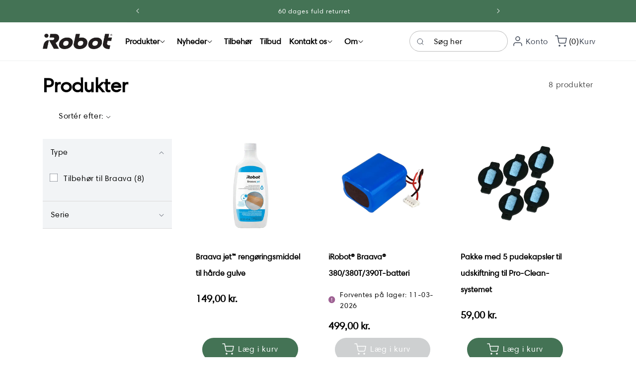

--- FILE ---
content_type: text/html; charset=utf-8
request_url: https://www.irobot.dk/collections/braava-jet-300-serien
body_size: 56170
content:
<!doctype html>
<html class="no-js" lang="da">
  <head>
    <meta charset="utf-8">
    <meta http-equiv="X-UA-Compatible" content="IE=edge">
    <meta name="viewport" content="width=device-width,initial-scale=1">
    <meta name="theme-color" content="">
    <link rel="canonical" href="https://www.irobot.dk/collections/braava-jet-300-serien">
    <link rel="preconnect" href="https://cdn.shopify.com" crossorigin><link rel="icon" type="image/png" href="//www.irobot.dk/cdn/shop/files/favicon-1.png?crop=center&height=32&v=1678892515&width=32"><link rel="preconnect" href="https://fonts.shopifycdn.com" crossorigin><title>
      Braava jet 300-serien
 &ndash; iRobot</title>

    

  

<meta property="og:site_name" content="iRobot">
<meta property="og:url" content="https://www.irobot.dk/collections/braava-jet-300-serien">
<meta property="og:title" content="Braava jet 300-serien">
<meta property="og:type" content="website">
<meta property="og:description" content="Vores robotter er designede til at gøre rent rundt om din tidsplan og dit liv. Så du kan koncentrere dig om at … leve livet."><meta name="twitter:card" content="summary_large_image">
<meta name="twitter:title" content="Braava jet 300-serien">
<meta name="twitter:description" content="Vores robotter er designede til at gøre rent rundt om din tidsplan og dit liv. Så du kan koncentrere dig om at … leve livet.">

    
    <meta name="google-site-verification" content="mfDNNkTl8KsG3LbuVcDaOyowh9yLwmCtvrQBqwGi7vo">

    <script src="//www.irobot.dk/cdn/shop/t/30/assets/constants.js?v=165488195745554878101740474092" defer="defer"></script>
    <script src="//www.irobot.dk/cdn/shop/t/30/assets/pubsub.js?v=2921868252632587581740474095" defer="defer"></script>
    <script src="//www.irobot.dk/cdn/shop/t/30/assets/global.js?v=113990850332001101251742309539" defer="defer"></script>

    
    <script>window.performance && window.performance.mark && window.performance.mark('shopify.content_for_header.start');</script><meta id="shopify-digital-wallet" name="shopify-digital-wallet" content="/72966832401/digital_wallets/dialog">
<meta name="shopify-requires-components" content="true" product-ids="14978750218623">
<link rel="alternate" type="application/atom+xml" title="Feed" href="/collections/braava-jet-300-serien.atom" />
<link rel="alternate" type="application/json+oembed" href="https://www.irobot.dk/collections/braava-jet-300-serien.oembed">
<script async="async" src="/checkouts/internal/preloads.js?locale=da-DK"></script>
<script id="shopify-features" type="application/json">{"accessToken":"798461afb4f5016570232fae70d479c6","betas":["rich-media-storefront-analytics"],"domain":"www.irobot.dk","predictiveSearch":true,"shopId":72966832401,"locale":"da"}</script>
<script>var Shopify = Shopify || {};
Shopify.shop = "irobot-dk.myshopify.com";
Shopify.locale = "da";
Shopify.currency = {"active":"DKK","rate":"1.0"};
Shopify.country = "DK";
Shopify.theme = {"name":"iRobot-DK-Shopify\/main","id":178127110527,"schema_name":"Dawn","schema_version":"8.0.0","theme_store_id":null,"role":"main"};
Shopify.theme.handle = "null";
Shopify.theme.style = {"id":null,"handle":null};
Shopify.cdnHost = "www.irobot.dk/cdn";
Shopify.routes = Shopify.routes || {};
Shopify.routes.root = "/";</script>
<script type="module">!function(o){(o.Shopify=o.Shopify||{}).modules=!0}(window);</script>
<script>!function(o){function n(){var o=[];function n(){o.push(Array.prototype.slice.apply(arguments))}return n.q=o,n}var t=o.Shopify=o.Shopify||{};t.loadFeatures=n(),t.autoloadFeatures=n()}(window);</script>
<script id="shop-js-analytics" type="application/json">{"pageType":"collection"}</script>
<script defer="defer" async type="module" src="//www.irobot.dk/cdn/shopifycloud/shop-js/modules/v2/client.init-shop-cart-sync_BWUFHQxD.da.esm.js"></script>
<script defer="defer" async type="module" src="//www.irobot.dk/cdn/shopifycloud/shop-js/modules/v2/chunk.common_CxPaeDJ-.esm.js"></script>
<script defer="defer" async type="module" src="//www.irobot.dk/cdn/shopifycloud/shop-js/modules/v2/chunk.modal_DY3Xiats.esm.js"></script>
<script type="module">
  await import("//www.irobot.dk/cdn/shopifycloud/shop-js/modules/v2/client.init-shop-cart-sync_BWUFHQxD.da.esm.js");
await import("//www.irobot.dk/cdn/shopifycloud/shop-js/modules/v2/chunk.common_CxPaeDJ-.esm.js");
await import("//www.irobot.dk/cdn/shopifycloud/shop-js/modules/v2/chunk.modal_DY3Xiats.esm.js");

  window.Shopify.SignInWithShop?.initShopCartSync?.({"fedCMEnabled":true,"windoidEnabled":true});

</script>
<script>(function() {
  var isLoaded = false;
  function asyncLoad() {
    if (isLoaded) return;
    isLoaded = true;
    var urls = ["https:\/\/li-apps.com\/cdn\/tagify\/js\/tagify.js?shop=irobot-dk.myshopify.com","https:\/\/ecommplugins-scripts.trustpilot.com\/v2.1\/js\/header.min.js?settings=eyJrZXkiOiJQaFdXdDVFVHl4MHRlR1RsIn0=\u0026shop=irobot-dk.myshopify.com","https:\/\/ecommplugins-scripts.trustpilot.com\/v2.1\/js\/success.min.js?settings=eyJrZXkiOiJQaFdXdDVFVHl4MHRlR1RsIiwidCI6WyJvcmRlcnMvZnVsZmlsbGVkIl0sInYiOiIifQ==\u0026shop=irobot-dk.myshopify.com","https:\/\/ecommplugins-trustboxsettings.trustpilot.com\/irobot-dk.myshopify.com.js?settings=1757514697953\u0026shop=irobot-dk.myshopify.com"];
    for (var i = 0; i < urls.length; i++) {
      var s = document.createElement('script');
      s.type = 'text/javascript';
      s.async = true;
      s.src = urls[i];
      var x = document.getElementsByTagName('script')[0];
      x.parentNode.insertBefore(s, x);
    }
  };
  if(window.attachEvent) {
    window.attachEvent('onload', asyncLoad);
  } else {
    window.addEventListener('load', asyncLoad, false);
  }
})();</script>
<script id="__st">var __st={"a":72966832401,"offset":3600,"reqid":"7a45d167-e0b5-41a9-9ed9-a05d973d79fd-1769742397","pageurl":"www.irobot.dk\/collections\/braava-jet-300-serien","u":"5aa091846491","p":"collection","rtyp":"collection","rid":447640469777};</script>
<script>window.ShopifyPaypalV4VisibilityTracking = true;</script>
<script id="captcha-bootstrap">!function(){'use strict';const t='contact',e='account',n='new_comment',o=[[t,t],['blogs',n],['comments',n],[t,'customer']],c=[[e,'customer_login'],[e,'guest_login'],[e,'recover_customer_password'],[e,'create_customer']],r=t=>t.map((([t,e])=>`form[action*='/${t}']:not([data-nocaptcha='true']) input[name='form_type'][value='${e}']`)).join(','),a=t=>()=>t?[...document.querySelectorAll(t)].map((t=>t.form)):[];function s(){const t=[...o],e=r(t);return a(e)}const i='password',u='form_key',d=['recaptcha-v3-token','g-recaptcha-response','h-captcha-response',i],f=()=>{try{return window.sessionStorage}catch{return}},m='__shopify_v',_=t=>t.elements[u];function p(t,e,n=!1){try{const o=window.sessionStorage,c=JSON.parse(o.getItem(e)),{data:r}=function(t){const{data:e,action:n}=t;return t[m]||n?{data:e,action:n}:{data:t,action:n}}(c);for(const[e,n]of Object.entries(r))t.elements[e]&&(t.elements[e].value=n);n&&o.removeItem(e)}catch(o){console.error('form repopulation failed',{error:o})}}const l='form_type',E='cptcha';function T(t){t.dataset[E]=!0}const w=window,h=w.document,L='Shopify',v='ce_forms',y='captcha';let A=!1;((t,e)=>{const n=(g='f06e6c50-85a8-45c8-87d0-21a2b65856fe',I='https://cdn.shopify.com/shopifycloud/storefront-forms-hcaptcha/ce_storefront_forms_captcha_hcaptcha.v1.5.2.iife.js',D={infoText:'Beskyttet af hCaptcha',privacyText:'Beskyttelse af persondata',termsText:'Vilkår'},(t,e,n)=>{const o=w[L][v],c=o.bindForm;if(c)return c(t,g,e,D).then(n);var r;o.q.push([[t,g,e,D],n]),r=I,A||(h.body.append(Object.assign(h.createElement('script'),{id:'captcha-provider',async:!0,src:r})),A=!0)});var g,I,D;w[L]=w[L]||{},w[L][v]=w[L][v]||{},w[L][v].q=[],w[L][y]=w[L][y]||{},w[L][y].protect=function(t,e){n(t,void 0,e),T(t)},Object.freeze(w[L][y]),function(t,e,n,w,h,L){const[v,y,A,g]=function(t,e,n){const i=e?o:[],u=t?c:[],d=[...i,...u],f=r(d),m=r(i),_=r(d.filter((([t,e])=>n.includes(e))));return[a(f),a(m),a(_),s()]}(w,h,L),I=t=>{const e=t.target;return e instanceof HTMLFormElement?e:e&&e.form},D=t=>v().includes(t);t.addEventListener('submit',(t=>{const e=I(t);if(!e)return;const n=D(e)&&!e.dataset.hcaptchaBound&&!e.dataset.recaptchaBound,o=_(e),c=g().includes(e)&&(!o||!o.value);(n||c)&&t.preventDefault(),c&&!n&&(function(t){try{if(!f())return;!function(t){const e=f();if(!e)return;const n=_(t);if(!n)return;const o=n.value;o&&e.removeItem(o)}(t);const e=Array.from(Array(32),(()=>Math.random().toString(36)[2])).join('');!function(t,e){_(t)||t.append(Object.assign(document.createElement('input'),{type:'hidden',name:u})),t.elements[u].value=e}(t,e),function(t,e){const n=f();if(!n)return;const o=[...t.querySelectorAll(`input[type='${i}']`)].map((({name:t})=>t)),c=[...d,...o],r={};for(const[a,s]of new FormData(t).entries())c.includes(a)||(r[a]=s);n.setItem(e,JSON.stringify({[m]:1,action:t.action,data:r}))}(t,e)}catch(e){console.error('failed to persist form',e)}}(e),e.submit())}));const S=(t,e)=>{t&&!t.dataset[E]&&(n(t,e.some((e=>e===t))),T(t))};for(const o of['focusin','change'])t.addEventListener(o,(t=>{const e=I(t);D(e)&&S(e,y())}));const B=e.get('form_key'),M=e.get(l),P=B&&M;t.addEventListener('DOMContentLoaded',(()=>{const t=y();if(P)for(const e of t)e.elements[l].value===M&&p(e,B);[...new Set([...A(),...v().filter((t=>'true'===t.dataset.shopifyCaptcha))])].forEach((e=>S(e,t)))}))}(h,new URLSearchParams(w.location.search),n,t,e,['guest_login'])})(!0,!1)}();</script>
<script integrity="sha256-4kQ18oKyAcykRKYeNunJcIwy7WH5gtpwJnB7kiuLZ1E=" data-source-attribution="shopify.loadfeatures" defer="defer" src="//www.irobot.dk/cdn/shopifycloud/storefront/assets/storefront/load_feature-a0a9edcb.js" crossorigin="anonymous"></script>
<script data-source-attribution="shopify.dynamic_checkout.dynamic.init">var Shopify=Shopify||{};Shopify.PaymentButton=Shopify.PaymentButton||{isStorefrontPortableWallets:!0,init:function(){window.Shopify.PaymentButton.init=function(){};var t=document.createElement("script");t.src="https://www.irobot.dk/cdn/shopifycloud/portable-wallets/latest/portable-wallets.da.js",t.type="module",document.head.appendChild(t)}};
</script>
<script data-source-attribution="shopify.dynamic_checkout.buyer_consent">
  function portableWalletsHideBuyerConsent(e){var t=document.getElementById("shopify-buyer-consent"),n=document.getElementById("shopify-subscription-policy-button");t&&n&&(t.classList.add("hidden"),t.setAttribute("aria-hidden","true"),n.removeEventListener("click",e))}function portableWalletsShowBuyerConsent(e){var t=document.getElementById("shopify-buyer-consent"),n=document.getElementById("shopify-subscription-policy-button");t&&n&&(t.classList.remove("hidden"),t.removeAttribute("aria-hidden"),n.addEventListener("click",e))}window.Shopify?.PaymentButton&&(window.Shopify.PaymentButton.hideBuyerConsent=portableWalletsHideBuyerConsent,window.Shopify.PaymentButton.showBuyerConsent=portableWalletsShowBuyerConsent);
</script>
<script data-source-attribution="shopify.dynamic_checkout.cart.bootstrap">document.addEventListener("DOMContentLoaded",(function(){function t(){return document.querySelector("shopify-accelerated-checkout-cart, shopify-accelerated-checkout")}if(t())Shopify.PaymentButton.init();else{new MutationObserver((function(e,n){t()&&(Shopify.PaymentButton.init(),n.disconnect())})).observe(document.body,{childList:!0,subtree:!0})}}));
</script>
<script id="sections-script" data-sections="header" defer="defer" src="//www.irobot.dk/cdn/shop/t/30/compiled_assets/scripts.js?v=17286"></script>
<script>window.performance && window.performance.mark && window.performance.mark('shopify.content_for_header.end');</script>

<style data-shopify>@font-face {
          font-family: "HarmoniaSansPro-Bold";
          src: url(//www.irobot.dk/cdn/shop/t/30/assets/HarmoniaSansPro-Bold.ttf?v=129698685735578419781740474091) format("opentype");
          font-display: swap;
      }
      @font-face {
          font-family: "Harmonia-Sans-Italic";
          src: url(//www.irobot.dk/cdn/shop/t/30/assets/Harmonia-Sans-Italic.ttf?v=100717078650535980571740474094) format("opentype");
          font-display: swap;
      }
      @font-face {
          font-family: "HarmoniaSansPro-Regular";
          src: url(//www.irobot.dk/cdn/shop/t/30/assets/HarmoniaSansPro-Regular.ttf?v=15936058478969172391740474097) format("opentype");
          font-display: swap;
      }
      @font-face {
          font-family: "HarmoniaSansPro-Semi";
          src: url(//www.irobot.dk/cdn/shop/t/30/assets/HarmoniaSansPro-SemiBd.ttf?v=81820797050041333811740474094) format("opentype");
          font-display: swap;
      }
     
      @font-face {
          font-family: "HarmoniaSansPro-Light";
          src: url(//www.irobot.dk/cdn/shop/t/30/assets/HarmoniaSansProCyr-LightIt.ttf?v=82269357765079356991740474093) format("opentype");
          font-display: swap;
      }</style><style data-shopify>
      @font-face {
  font-family: Poppins;
  font-weight: 400;
  font-style: normal;
  font-display: swap;
  src: url("//www.irobot.dk/cdn/fonts/poppins/poppins_n4.0ba78fa5af9b0e1a374041b3ceaadf0a43b41362.woff2") format("woff2"),
       url("//www.irobot.dk/cdn/fonts/poppins/poppins_n4.214741a72ff2596839fc9760ee7a770386cf16ca.woff") format("woff");
}

      @font-face {
  font-family: Poppins;
  font-weight: 700;
  font-style: normal;
  font-display: swap;
  src: url("//www.irobot.dk/cdn/fonts/poppins/poppins_n7.56758dcf284489feb014a026f3727f2f20a54626.woff2") format("woff2"),
       url("//www.irobot.dk/cdn/fonts/poppins/poppins_n7.f34f55d9b3d3205d2cd6f64955ff4b36f0cfd8da.woff") format("woff");
}

      @font-face {
  font-family: Poppins;
  font-weight: 400;
  font-style: italic;
  font-display: swap;
  src: url("//www.irobot.dk/cdn/fonts/poppins/poppins_i4.846ad1e22474f856bd6b81ba4585a60799a9f5d2.woff2") format("woff2"),
       url("//www.irobot.dk/cdn/fonts/poppins/poppins_i4.56b43284e8b52fc64c1fd271f289a39e8477e9ec.woff") format("woff");
}

      @font-face {
  font-family: Poppins;
  font-weight: 700;
  font-style: italic;
  font-display: swap;
  src: url("//www.irobot.dk/cdn/fonts/poppins/poppins_i7.42fd71da11e9d101e1e6c7932199f925f9eea42d.woff2") format("woff2"),
       url("//www.irobot.dk/cdn/fonts/poppins/poppins_i7.ec8499dbd7616004e21155106d13837fff4cf556.woff") format("woff");
}

      @font-face {
  font-family: Poppins;
  font-weight: 500;
  font-style: normal;
  font-display: swap;
  src: url("//www.irobot.dk/cdn/fonts/poppins/poppins_n5.ad5b4b72b59a00358afc706450c864c3c8323842.woff2") format("woff2"),
       url("//www.irobot.dk/cdn/fonts/poppins/poppins_n5.33757fdf985af2d24b32fcd84c9a09224d4b2c39.woff") format("woff");
}


      :root {
      --sub-font-bold:  "HarmoniaSansPro-Regular", sanf-serif;
      --sub-font-regular:  "HarmoniaSansPro-Regular", sanf-serif;
      --sub-font-semi: "HarmoniaSansPro-Regular", sanf-serif;
      --sub-font-boldItalic: "HarmoniaSansPro-Regular", sanf-serif;
      --sub-font-light: "HarmoniaSansPro-Regular", sanf-serif;
      --sub-font-italic: "HarmoniaSansPro-Regular", sanf-serif;

      --font-body-family: "HarmoniaSansPro-Regular", sanf-serif;
      --main-font: "HarmoniaSansPro-Regular", sanf-serif;
      --font-body-italic: "HarmoniaSansPro-Regular", sanf-serif;
      --font-body: "HarmoniaSansPro-Regular", sanf-serif;
      --bold-font: "HarmoniaSansPro-Regular", sanf-serif;
      --font-heading-family: "HarmoniaSansPro-Regular", sanf-serif;
      /* --sub-font-bold:  "HarmoniaSansPro-Bold", sanf-serif;
      --sub-font-regular:  "HarmoniaSansPro-Regular", sanf-serif;
      --sub-font-semi: "HarmoniaSansPro-Semi", sanf-serif;
      --sub-font-boldItalic: "HarmoniaSansPro-BoldItalic", sanf-serif;
      --sub-font-light: "HarmoniaSansPro-Light", sanf-serif;
      --sub-font-italic: "Harmonia-Sans-Italic", sanf-serif; */

      --branding-color: #EAF2E6;
      --secondary-branding-color: #3c4453;
      --main-text-color: #000000;
      --white-text-color: #ffffff;
      --button-back: #447355;
      --button-text: #ffffff;
      --button-hover-text: #ffffff;
      --button-back-hover: #31533D;
      --font-body-style: normal;
      --font-body-weight: 400;
      --font-body-weight-bold: 700;
      --font-heading-style: normal;
      --font-heading-weight: 500;

      --font-body-scale: 1.0;
      --font-heading-scale: 1.0;

      --color-base-text: 60, 68, 83;
      --color-shadow: 60, 68, 83;
      --color-base-background-1: 255, 255, 255;
      --color-base-background-2: 245, 245, 245;
      --color-base-solid-button-labels: 255, 255, 255;
      --color-base-outline-button-labels: 18, 18, 18;
      --color-base-accent-1: 174, 114, 163;
      --color-base-accent-2: 235, 193, 114;
      --payment-terms-background-color: #ffffff;

      --gradient-base-background-1: #ffffff;
      --gradient-base-background-2: #f5f5f5;
      --gradient-base-accent-1: #ae72a3;
      --gradient-base-accent-2: #ebc172;

      --media-padding: px;
      --media-border-opacity: 0.05;
      --media-border-width: 1px;
      --media-radius: 0px;
      --media-shadow-opacity: 0.0;
      --media-shadow-horizontal-offset: 0px;
      --media-shadow-vertical-offset: 4px;
      --media-shadow-blur-radius: 5px;
      --media-shadow-visible: 0;

      --page-width: 140rem;
      --page-width-margin: 0rem;

      --product-card-image-padding: 0.0rem;
      --product-card-corner-radius: 0.0rem;
      --product-card-text-alignment: left;
      --product-card-border-width: 0.0rem;
      --product-card-border-opacity: 0.1;
      --product-card-shadow-opacity: 0.0;
      --product-card-shadow-visible: 0;
      --product-card-shadow-horizontal-offset: 0.0rem;
      --product-card-shadow-vertical-offset: 0.4rem;
      --product-card-shadow-blur-radius: 0.5rem;

      --collection-card-image-padding: 0.0rem;
      --collection-card-corner-radius: 0.0rem;
      --collection-card-text-alignment: left;
      --collection-card-border-width: 0.0rem;
      --collection-card-border-opacity: 0.1;
      --collection-card-shadow-opacity: 0.0;
      --collection-card-shadow-visible: 0;
      --collection-card-shadow-horizontal-offset: 0.0rem;
      --collection-card-shadow-vertical-offset: 0.4rem;
      --collection-card-shadow-blur-radius: 0.5rem;

      --blog-card-image-padding: 0.0rem;
      --blog-card-corner-radius: 0.0rem;
      --blog-card-text-alignment: left;
      --blog-card-border-width: 0.0rem;
      --blog-card-border-opacity: 0.1;
      --blog-card-shadow-opacity: 0.0;
      --blog-card-shadow-visible: 0;
      --blog-card-shadow-horizontal-offset: 0.0rem;
      --blog-card-shadow-vertical-offset: 0.4rem;
      --blog-card-shadow-blur-radius: 0.5rem;

      --badge-corner-radius: 0.6rem;

      --popup-border-width: 1px;
      --popup-border-opacity: 0.1;
      --popup-corner-radius: 0px;
      --popup-shadow-opacity: 0.0;
      --popup-shadow-horizontal-offset: 0px;
      --popup-shadow-vertical-offset: 4px;
      --popup-shadow-blur-radius: 5px;

      --drawer-border-width: 1px;
      --drawer-border-opacity: 0.1;
      --drawer-shadow-opacity: 0.0;
      --drawer-shadow-horizontal-offset: 0px;
      --drawer-shadow-vertical-offset: 4px;
      --drawer-shadow-blur-radius: 5px;

      --spacing-sections-desktop: 0px;
      --spacing-sections-mobile: 0px;

      --grid-desktop-vertical-spacing: 16px;
      --grid-desktop-horizontal-spacing: 16px;
      --grid-mobile-vertical-spacing: 8px;
      --grid-mobile-horizontal-spacing: 8px;

      --text-boxes-border-opacity: 0.1;
      --text-boxes-border-width: 0px;
      --text-boxes-radius: 4px;
      --text-boxes-shadow-opacity: 0.0;
      --text-boxes-shadow-visible: 0;
      --text-boxes-shadow-horizontal-offset: 0px;
      --text-boxes-shadow-vertical-offset: 4px;
      --text-boxes-shadow-blur-radius: 5px;

      --buttons-radius: 20px;
      --buttons-radius-outset: 21px;
      --buttons-border-width: 1px;
      --buttons-border-opacity: 1.0;
      --buttons-shadow-opacity: 0.0;
      --buttons-shadow-visible: 0;
      --buttons-shadow-horizontal-offset: 0px;
      --buttons-shadow-vertical-offset: 4px;
      --buttons-shadow-blur-radius: 5px;
      --buttons-border-offset: 0.3px;

      --inputs-radius: 4px;
      --inputs-border-width: 1px;
      --inputs-border-opacity: 0.55;
      --inputs-shadow-opacity: 0.0;
      --inputs-shadow-horizontal-offset: 0px;
      --inputs-margin-offset: 0px;
      --inputs-shadow-vertical-offset: 4px;
      --inputs-shadow-blur-radius: 5px;
      --inputs-radius-outset: 5px;

      --variant-pills-radius: 40px;
      --variant-pills-border-width: 1px;
      --variant-pills-border-opacity: 0.55;
      --variant-pills-shadow-opacity: 0.0;
      --variant-pills-shadow-horizontal-offset: 0px;
      --variant-pills-shadow-vertical-offset: 4px;
      --variant-pills-shadow-blur-radius: 5px;
      }

      *,
      *::before,
      *::after {
      box-sizing: inherit;
      }

      html {
      box-sizing: border-box;
      font-size: calc(var(--font-body-scale) * 62.5%);
      height: 100%;
      }

      body {
      display: grid;
      grid-template-rows: auto auto 1fr auto;
      grid-template-columns: 100%;
      min-height: 100%;
      margin: 0;
      font-size: 1.5rem;
      letter-spacing: 0.06rem;
      line-height: calc(1 + 0.8 / var(--font-body-scale));
      font-family: var(--font-body-family);
      font-style: var(--font-body-style);
      font-weight: var(--font-body-weight);
      }

      @media screen and (min-width: 750px) {
      body {
      font-size: 1.6rem;
      }
      }
    </style>

    <link href="//www.irobot.dk/cdn/shop/t/30/assets/base.css?v=161192725466079555471750326020" rel="stylesheet" type="text/css" media="all" />
<link href="//www.irobot.dk/cdn/shop/t/30/assets/component-predictive-search.css?v=42662837351527899201740474094" rel="stylesheet" type="text/css" media="all" />
<link href="//www.irobot.dk/cdn/shop/t/30/assets/custom-header.css?v=133754180534446954361740581562" rel="stylesheet" type="text/css" media="all" />

    <link href="https://unpkg.com/aos@2.3.1/dist/aos.css" rel="stylesheet">
    <link rel="stylesheet" href="https://cdn.jsdelivr.net/npm/swiper@11/swiper-bundle.min.css"><link rel="preload" as="font" href="//www.irobot.dk/cdn/fonts/poppins/poppins_n4.0ba78fa5af9b0e1a374041b3ceaadf0a43b41362.woff2" type="font/woff2" crossorigin><link rel="preload" as="font" href="//www.irobot.dk/cdn/fonts/poppins/poppins_n5.ad5b4b72b59a00358afc706450c864c3c8323842.woff2" type="font/woff2" crossorigin><script>
      document.documentElement.className = document.documentElement.className.replace('no-js', 'js');
      if (Shopify.designMode) {
          document.documentElement.classList.add('shopify-design-mode');
      }
    </script>

    <script src="https://unpkg.com/aos@2.3.1/dist/aos.js"></script>
    <script src="https://cdn.jsdelivr.net/npm/swiper@11/swiper-bundle.min.js"></script>

    <link href="//www.irobot.dk/cdn/shop/t/30/assets/section-main-product.css?v=10369941216333349391740474090" rel="stylesheet" type="text/css" media="all" />
    <link href="//www.irobot.dk/cdn/shop/t/30/assets/component-accordion.css?v=180964204318874863811740474091" rel="stylesheet" type="text/css" media="all" />
    <link href="//www.irobot.dk/cdn/shop/t/30/assets/component-price.css?v=65402837579211014041740474092" rel="stylesheet" type="text/css" media="all" />
    <link href="//www.irobot.dk/cdn/shop/t/30/assets/component-rte.css?v=73443491922477598101740474092" rel="stylesheet" type="text/css" media="all" />
    <link href="//www.irobot.dk/cdn/shop/t/30/assets/component-slider.css?v=172544088415082626861754912411" rel="stylesheet" type="text/css" media="all" />
    <link href="//www.irobot.dk/cdn/shop/t/30/assets/component-rating.css?v=24573085263941240431740474093" rel="stylesheet" type="text/css" media="all" />
    <link href="//www.irobot.dk/cdn/shop/t/30/assets/component-loading-overlay.css?v=167310470843593579841740474092" rel="stylesheet" type="text/css" media="all" />
    <link href="//www.irobot.dk/cdn/shop/t/30/assets/component-deferred-media.css?v=54092797763792720131740474093" rel="stylesheet" type="text/css" media="all" />
    <link href="//www.irobot.dk/cdn/shop/t/30/assets/component-custom-product.css?v=113518149669297704361750326058" rel="stylesheet" type="text/css" media="all" />
    <link href="//www.irobot.dk/cdn/shop/t/30/assets/component-slider.css?v=172544088415082626861754912411" rel="stylesheet" type="text/css" media="all" />
    <link href="//www.irobot.dk/cdn/shop/t/30/assets/component-slideshow.css?v=87432719022228681551740474093" rel="stylesheet" type="text/css" media="all" />
    <link href="//www.irobot.dk/cdn/shop/t/30/assets/section-image-banner-custom.css?v=20210954213380403131749023801" rel="stylesheet" type="text/css" media="all" />
    
    

    


  
 
<script>
var cookie_script = document.createElement('script');
cookie_script.setAttribute('src','https://policy.app.cookieinformation.com/uc.js');
cookie_script.setAttribute('data-culture', 'DA');
cookie_script.id = 'CookieConsent';
document.head.appendChild(cookie_script);
 
 

window.addEventListener('CookieInformationConsentGiven', function (event) { if (CookieInformation.getConsentGivenFor('cookie_cat_statistic') && CookieInformation.getConsentGivenFor('cookie_cat_marketing')) {
window.Shopify.customerPrivacy.setTrackingConsent(true, function(e){
 
console.log("Set Tracking Consent", true);
});
}else{
window.Shopify.customerPrivacy.setTrackingConsent(false, function(e){
 
console.log("Set Tracking Consent", false);
});
}
}, false);
 
</script>

  



    <meta name="google-site-verification" content="oUVhajTXPQMea1OSu4It8c9cjasrgbfPMR6W2rtH58g" />
    
  <!-- BEGIN app block: shopify://apps/stape-conversion-tracking/blocks/gtm/7e13c847-7971-409d-8fe0-29ec14d5f048 --><script>
  window.lsData = {};
  window.dataLayer = window.dataLayer || [];
  window.addEventListener("message", (event) => {
    if (event.data?.event) {
      window.dataLayer.push(event.data);
    }
  });
  window.dataShopStape = {
    shop: "www.irobot.dk",
    shopId: "72966832401",
  }
</script>

<!-- END app block --><!-- BEGIN app block: shopify://apps/klaviyo-email-marketing-sms/blocks/klaviyo-onsite-embed/2632fe16-c075-4321-a88b-50b567f42507 -->












  <script async src="https://static.klaviyo.com/onsite/js/QRCkCY/klaviyo.js?company_id=QRCkCY"></script>
  <script>!function(){if(!window.klaviyo){window._klOnsite=window._klOnsite||[];try{window.klaviyo=new Proxy({},{get:function(n,i){return"push"===i?function(){var n;(n=window._klOnsite).push.apply(n,arguments)}:function(){for(var n=arguments.length,o=new Array(n),w=0;w<n;w++)o[w]=arguments[w];var t="function"==typeof o[o.length-1]?o.pop():void 0,e=new Promise((function(n){window._klOnsite.push([i].concat(o,[function(i){t&&t(i),n(i)}]))}));return e}}})}catch(n){window.klaviyo=window.klaviyo||[],window.klaviyo.push=function(){var n;(n=window._klOnsite).push.apply(n,arguments)}}}}();</script>

  




  <script>
    window.klaviyoReviewsProductDesignMode = false
  </script>







<!-- END app block --><!-- BEGIN app block: shopify://apps/hulk-form-builder/blocks/app-embed/b6b8dd14-356b-4725-a4ed-77232212b3c3 --><!-- BEGIN app snippet: hulkapps-formbuilder-theme-ext --><script type="text/javascript">
  
  if (typeof window.formbuilder_customer != "object") {
        window.formbuilder_customer = {}
  }

  window.hulkFormBuilder = {
    form_data: {"form_9s_9pX5f3v_hABLco8kTZg":{"uuid":"9s_9pX5f3v_hABLco8kTZg","form_name":"returformular","form_data":{"div_back_gradient_1":"#fff","div_back_gradient_2":"#fff","back_color":"#fff","form_title":"","form_submit":"Send","after_submit":"hideAndmessage","after_submit_msg":"\u003ch3\u003eTak for din henvendelse\u0026nbsp;\u003c\/h3\u003e\n\n\u003cp\u003eVi har modtaget din udfyldte returformular og afventer at modtage din returnering p\u0026aring; vores lager. Vi er kede af, at produktet ikke levede op til dine forventninger. Behandlingstiden er 3-5 hverdage.\u003c\/p\u003e\n\n\u003cp\u003e\u003cspan data-sheets-userformat=\"{\u0026quot;2\u0026quot;:15105,\u0026quot;3\u0026quot;:{\u0026quot;1\u0026quot;:0},\u0026quot;11\u0026quot;:4,\u0026quot;12\u0026quot;:0,\u0026quot;14\u0026quot;:{\u0026quot;1\u0026quot;:2,\u0026quot;2\u0026quot;:0},\u0026quot;15\u0026quot;:\u0026quot;\\\u0026quot;Times New Roman\\\u0026quot;\u0026quot;,\u0026quot;16\u0026quot;:12}\" data-sheets-value=\"{\u0026quot;1\u0026quot;:2,\u0026quot;2\u0026quot;:\u0026quot;Vi har modtaget din udfyldte returformular og afventer at modtage din returnering på vores lager.\u0026quot;}\"\u003eSkulle du have yderligere sp\u0026oslash;rgsm\u0026aring;l i forbindelse med returneringen, er du altid velkommen til at kontakte os p\u0026aring;\u003c\/span\u003e: \u003ca href=\"mailto:info@irobot.dk\"\u003einfo@irobot.dk\u003c\/a\u003e eller +45 88444511. \u003cspan data-sheets-userformat=\"{\u0026quot;2\u0026quot;:15105,\u0026quot;3\u0026quot;:{\u0026quot;1\u0026quot;:0},\u0026quot;11\u0026quot;:4,\u0026quot;12\u0026quot;:0,\u0026quot;14\u0026quot;:{\u0026quot;1\u0026quot;:2,\u0026quot;2\u0026quot;:0},\u0026quot;15\u0026quot;:\u0026quot;\\\u0026quot;Times New Roman\\\u0026quot;\u0026quot;,\u0026quot;16\u0026quot;:12}\" data-sheets-value=\"{\u0026quot;1\u0026quot;:2,\u0026quot;2\u0026quot;:\u0026quot;Vi har modtaget din udfyldte returformular og afventer at modtage din returnering på vores lager.\u0026quot;}\"\u003eMandag - fredag\u0026nbsp;kl. 09.00-15.00.\u003cbr \/\u003e\n\u003cbr \/\u003e\nMvh\u003cbr \/\u003e\n\u003cbr \/\u003e\niRobot Nordics\u003c\/span\u003e\u003c\/p\u003e\n","captcha_enable":"no","label_style":"blockLabels","input_border_radius":0,"back_type":"transparent","input_back_color":"#fff","input_back_color_hover":"#fff","back_shadow":"none","label_font_clr":"#333333","input_font_clr":"#333333","button_align":"leftBtn","button_clr":"#fff","button_back_clr":"#447355","button_border_radius":"30","form_width":"100%","form_border_size":0,"form_border_clr":"#c7c7c7","form_border_radius":0,"label_font_size":"16","input_font_size":"16","button_font_size":"16","form_padding":"16","input_border_color":"#ccc","input_border_color_hover":"#ccc","btn_border_clr":"#333333","btn_border_size":0,"form_name":"returformular","":"mli@witt.dk","form_emails":"info@irobot.dk","admin_email_subject":"New form submission received.","admin_email_message":"\u003cp\u003eHi [first-name of store owner],\u003cbr \/\u003e\nSomeone just submitted a response to your form.\u003cbr \/\u003e\nPlease find the details below:\u003c\/p\u003e\n","form_access_message":"\u003cp\u003ePlease login to access the form\u003cbr\u003eDo not have an account? Create account\u003c\/p\u003e","label_fonts_type":"Google Fonts","notification_email_send":true,"auto_responder_sendname":"irobot.dk","auto_responder_sendemail":"info@irobot.dk","auto_responder_subject":"Tak for din henvendelse vedr returordre","auto_responder_message":"\u003ch2\u003eTak for din henvendelse\u0026nbsp;\u003c\/h2\u003e\n\n\u003cp\u003eVi har modtaget din udfyldte returformular og afventer at modtage din returnering p\u0026aring; vores lager. Vi er kede af, at produktet ikke levede op til dine forventninger.\u003c\/p\u003e\n\n\u003cp\u003eBehandlingstiden er 3-5 hverdage.\u003c\/p\u003e\n\n\u003cp\u003eSkulle du have yderligere sp\u0026oslash;rgsm\u0026aring;l i forbindelse med returneringen, er du altid velkommen til at kontakte os p\u0026aring;: info@irobot.dk eller +45 88444511. Mandag - fredag kl. 09.00-15.00.\u003c\/p\u003e\n\n\u003cp\u003eMvh\u003c\/p\u003e\n\n\u003cp\u003eiRobot\u003c\/p\u003e\n","auto_responder_footer_message":"","formElements":[{"type":"email","position":0,"label":"Email ","required":"yes","email_confirm":"yes","Conditions":{},"page_number":1},{"type":"text","position":1,"label":"Navn ","customClass":"","halfwidth":"no","Conditions":{},"centerfield":"no","required":"yes","page_number":1},{"Conditions":{},"type":"text","position":2,"label":"Adresse ","required":"yes","page_number":1},{"Conditions":{},"type":"text","position":3,"label":"Postnummer ","required":"yes","page_number":1},{"Conditions":{},"type":"text","position":4,"label":"By","required":"yes","page_number":1},{"Conditions":{},"type":"text","position":5,"label":"Tlf","required":"yes","page_number":1},{"Conditions":{},"type":"text","position":6,"label":"Produktnavn","required":"yes","page_number":1},{"Conditions":{},"type":"text","position":7,"label":"Ordrenummer","required":"yes","page_number":1},{"Conditions":{},"type":"radio","position":8,"label":"Vælg årsag","align":"vertical","required":"yes","values":"Jeg har fortrudt mit køb\nProduktet opfyldte ikke mine forventninger\nAndet (skriv i kommentarfeltet)","elementCost":{},"page_number":1},{"Conditions":{},"type":"radio","position":9,"label":"Jeg ønsker ","required":"yes","values":"Pengene retur","elementCost":{},"align":"vertical","page_number":1},{"Conditions":{},"type":"radio","position":10,"label":"Er produktet brugt ? ","required":"yes","align":"vertical","values":"Ja\nNej","elementCost":{},"page_number":1},{"Conditions":{},"type":"textarea","position":11,"label":"Kommentarer","page_number":1},{"Conditions":{},"type":"checkbox","position":12,"label":"Markér hvis du ønsker at tilføje returfragt. Pengene fratrækkes returbeløbet.","checked":"no","page_number":1},{"Conditions":{},"type":"file","position":13,"label":"Upload billede","page_number":1}]},"is_spam_form":false,"shop_uuid":"CpDIUnzgp1aXAPY26lttLw","shop_timezone":"Europe\/Copenhagen","shop_id":80518,"shop_is_after_submit_enabled":true,"shop_shopify_plan":"shopify_plus","shop_shopify_domain":"irobot-dk.myshopify.com","shop_remove_watermark":false,"shop_created_at":"2023-03-20T02:29:08.895-05:00"}},
    shop_data: {"shop_CpDIUnzgp1aXAPY26lttLw":{"shop_uuid":"CpDIUnzgp1aXAPY26lttLw","shop_timezone":"Europe\/Copenhagen","shop_id":80518,"shop_is_after_submit_enabled":true,"shop_shopify_plan":"Shopify Plus","shop_shopify_domain":"irobot-dk.myshopify.com","shop_created_at":"2023-03-20T02:29:08.895-05:00","is_skip_metafield":false,"shop_deleted":false,"shop_disabled":false}},
    settings_data: {"shop_settings":{"shop_customise_msgs":[],"default_customise_msgs":{"is_required":"is required","thank_you":"Thank you! The form was submitted successfully.","processing":"Processing...","valid_data":"Please provide valid data","valid_email":"Provide valid email format","valid_tags":"HTML Tags are not allowed","valid_phone":"Provide valid phone number","valid_captcha":"Please provide valid captcha response","valid_url":"Provide valid URL","only_number_alloud":"Provide valid number in","number_less":"must be less than","number_more":"must be more than","image_must_less":"Image must be less than 20MB","image_number":"Images allowed","image_extension":"Invalid extension! Please provide image file","error_image_upload":"Error in image upload. Please try again.","error_file_upload":"Error in file upload. Please try again.","your_response":"Your response","error_form_submit":"Error occur.Please try again after sometime.","email_submitted":"Form with this email is already submitted","invalid_email_by_zerobounce":"The email address you entered appears to be invalid. Please check it and try again.","download_file":"Download file","card_details_invalid":"Your card details are invalid","card_details":"Card details","please_enter_card_details":"Please enter card details","card_number":"Card number","exp_mm":"Exp MM","exp_yy":"Exp YY","crd_cvc":"CVV","payment_value":"Payment amount","please_enter_payment_amount":"Please enter payment amount","address1":"Address line 1","address2":"Address line 2","city":"City","province":"Province","zipcode":"Zip code","country":"Country","blocked_domain":"This form does not accept addresses from","file_must_less":"File must be less than 20MB","file_extension":"Invalid extension! Please provide file","only_file_number_alloud":"files allowed","previous":"Previous","next":"Next","must_have_a_input":"Please enter at least one field.","please_enter_required_data":"Please enter required data","atleast_one_special_char":"Include at least one special character","atleast_one_lowercase_char":"Include at least one lowercase character","atleast_one_uppercase_char":"Include at least one uppercase character","atleast_one_number":"Include at least one number","must_have_8_chars":"Must have 8 characters long","be_between_8_and_12_chars":"Be between 8 and 12 characters long","please_select":"Please Select","phone_submitted":"Form with this phone number is already submitted","user_res_parse_error":"Error while submitting the form","valid_same_values":"values must be same","product_choice_clear_selection":"Clear Selection","picture_choice_clear_selection":"Clear Selection","remove_all_for_file_image_upload":"Remove All","invalid_file_type_for_image_upload":"You can't upload files of this type.","invalid_file_type_for_signature_upload":"You can't upload files of this type.","max_files_exceeded_for_file_upload":"You can not upload any more files.","max_files_exceeded_for_image_upload":"You can not upload any more files.","file_already_exist":"File already uploaded","max_limit_exceed":"You have added the maximum number of text fields.","cancel_upload_for_file_upload":"Cancel upload","cancel_upload_for_image_upload":"Cancel upload","cancel_upload_for_signature_upload":"Cancel upload"},"shop_blocked_domains":[]}},
    features_data: {"shop_plan_features":{"shop_plan_features":["unlimited-forms","full-design-customization","export-form-submissions","multiple-recipients-for-form-submissions","multiple-admin-notifications","enable-captcha","unlimited-file-uploads","save-submitted-form-data","set-auto-response-message","conditional-logic","form-banner","save-as-draft-facility","include-user-response-in-admin-email","disable-form-submission","mail-platform-integration","stripe-payment-integration","pre-built-templates","create-customer-account-on-shopify","google-analytics-3-by-tracking-id","facebook-pixel-id","bing-uet-pixel-id","advanced-js","advanced-css","api-available","customize-form-message","hidden-field","restrict-from-submissions-per-one-user","utm-tracking","ratings","privacy-notices","heading","paragraph","shopify-flow-trigger","domain-setup","block-domain","address","html-code","form-schedule","after-submit-script","customize-form-scrolling","on-form-submission-record-the-referrer-url","password","duplicate-the-forms","include-user-response-in-auto-responder-email","elements-add-ons","admin-and-auto-responder-email-with-tokens","email-export","premium-support","google-analytics-4-by-measurement-id","google-ads-for-tracking-conversion","validation-field","file-upload","load_form_as_popup","advanced_conditional_logic"]}},
    shop: null,
    shop_id: null,
    plan_features: null,
    validateDoubleQuotes: false,
    assets: {
      extraFunctions: "https://cdn.shopify.com/extensions/019bb5ee-ec40-7527-955d-c1b8751eb060/form-builder-by-hulkapps-50/assets/extra-functions.js",
      extraStyles: "https://cdn.shopify.com/extensions/019bb5ee-ec40-7527-955d-c1b8751eb060/form-builder-by-hulkapps-50/assets/extra-styles.css",
      bootstrapStyles: "https://cdn.shopify.com/extensions/019bb5ee-ec40-7527-955d-c1b8751eb060/form-builder-by-hulkapps-50/assets/theme-app-extension-bootstrap.css"
    },
    translations: {
      htmlTagNotAllowed: "HTML Tags are not allowed",
      sqlQueryNotAllowed: "SQL Queries are not allowed",
      doubleQuoteNotAllowed: "Double quotes are not allowed",
      vorwerkHttpWwwNotAllowed: "The words \u0026#39;http\u0026#39; and \u0026#39;www\u0026#39; are not allowed. Please remove them and try again.",
      maxTextFieldsReached: "You have added the maximum number of text fields.",
      avoidNegativeWords: "Avoid negative words: Don\u0026#39;t use negative words in your contact message.",
      customDesignOnly: "This form is for custom designs requests. For general inquiries please contact our team at info@stagheaddesigns.com",
      zerobounceApiErrorMsg: "We couldn\u0026#39;t verify your email due to a technical issue. Please try again later.",
    }

  }

  

  window.FbThemeAppExtSettingsHash = {}
  
</script><!-- END app snippet --><!-- END app block --><script src="https://cdn.shopify.com/extensions/019bfabb-cffe-7cac-851e-a548516beb44/stape-remix-30/assets/widget.js" type="text/javascript" defer="defer"></script>
<script src="https://cdn.shopify.com/extensions/392f53ea-479d-4844-be1d-c6a05347719a/focal-countdown-timer-builder-31/assets/countdown-timer-embed-block.min.js" type="text/javascript" defer="defer"></script>
<link href="https://cdn.shopify.com/extensions/392f53ea-479d-4844-be1d-c6a05347719a/focal-countdown-timer-builder-31/assets/countdown-timer-embed-block.min.css" rel="stylesheet" type="text/css" media="all">
<script src="https://cdn.shopify.com/extensions/019bb5ee-ec40-7527-955d-c1b8751eb060/form-builder-by-hulkapps-50/assets/form-builder-script.js" type="text/javascript" defer="defer"></script>
<link href="https://monorail-edge.shopifysvc.com" rel="dns-prefetch">
<script>(function(){if ("sendBeacon" in navigator && "performance" in window) {try {var session_token_from_headers = performance.getEntriesByType('navigation')[0].serverTiming.find(x => x.name == '_s').description;} catch {var session_token_from_headers = undefined;}var session_cookie_matches = document.cookie.match(/_shopify_s=([^;]*)/);var session_token_from_cookie = session_cookie_matches && session_cookie_matches.length === 2 ? session_cookie_matches[1] : "";var session_token = session_token_from_headers || session_token_from_cookie || "";function handle_abandonment_event(e) {var entries = performance.getEntries().filter(function(entry) {return /monorail-edge.shopifysvc.com/.test(entry.name);});if (!window.abandonment_tracked && entries.length === 0) {window.abandonment_tracked = true;var currentMs = Date.now();var navigation_start = performance.timing.navigationStart;var payload = {shop_id: 72966832401,url: window.location.href,navigation_start,duration: currentMs - navigation_start,session_token,page_type: "collection"};window.navigator.sendBeacon("https://monorail-edge.shopifysvc.com/v1/produce", JSON.stringify({schema_id: "online_store_buyer_site_abandonment/1.1",payload: payload,metadata: {event_created_at_ms: currentMs,event_sent_at_ms: currentMs}}));}}window.addEventListener('pagehide', handle_abandonment_event);}}());</script>
<script id="web-pixels-manager-setup">(function e(e,d,r,n,o){if(void 0===o&&(o={}),!Boolean(null===(a=null===(i=window.Shopify)||void 0===i?void 0:i.analytics)||void 0===a?void 0:a.replayQueue)){var i,a;window.Shopify=window.Shopify||{};var t=window.Shopify;t.analytics=t.analytics||{};var s=t.analytics;s.replayQueue=[],s.publish=function(e,d,r){return s.replayQueue.push([e,d,r]),!0};try{self.performance.mark("wpm:start")}catch(e){}var l=function(){var e={modern:/Edge?\/(1{2}[4-9]|1[2-9]\d|[2-9]\d{2}|\d{4,})\.\d+(\.\d+|)|Firefox\/(1{2}[4-9]|1[2-9]\d|[2-9]\d{2}|\d{4,})\.\d+(\.\d+|)|Chrom(ium|e)\/(9{2}|\d{3,})\.\d+(\.\d+|)|(Maci|X1{2}).+ Version\/(15\.\d+|(1[6-9]|[2-9]\d|\d{3,})\.\d+)([,.]\d+|)( \(\w+\)|)( Mobile\/\w+|) Safari\/|Chrome.+OPR\/(9{2}|\d{3,})\.\d+\.\d+|(CPU[ +]OS|iPhone[ +]OS|CPU[ +]iPhone|CPU IPhone OS|CPU iPad OS)[ +]+(15[._]\d+|(1[6-9]|[2-9]\d|\d{3,})[._]\d+)([._]\d+|)|Android:?[ /-](13[3-9]|1[4-9]\d|[2-9]\d{2}|\d{4,})(\.\d+|)(\.\d+|)|Android.+Firefox\/(13[5-9]|1[4-9]\d|[2-9]\d{2}|\d{4,})\.\d+(\.\d+|)|Android.+Chrom(ium|e)\/(13[3-9]|1[4-9]\d|[2-9]\d{2}|\d{4,})\.\d+(\.\d+|)|SamsungBrowser\/([2-9]\d|\d{3,})\.\d+/,legacy:/Edge?\/(1[6-9]|[2-9]\d|\d{3,})\.\d+(\.\d+|)|Firefox\/(5[4-9]|[6-9]\d|\d{3,})\.\d+(\.\d+|)|Chrom(ium|e)\/(5[1-9]|[6-9]\d|\d{3,})\.\d+(\.\d+|)([\d.]+$|.*Safari\/(?![\d.]+ Edge\/[\d.]+$))|(Maci|X1{2}).+ Version\/(10\.\d+|(1[1-9]|[2-9]\d|\d{3,})\.\d+)([,.]\d+|)( \(\w+\)|)( Mobile\/\w+|) Safari\/|Chrome.+OPR\/(3[89]|[4-9]\d|\d{3,})\.\d+\.\d+|(CPU[ +]OS|iPhone[ +]OS|CPU[ +]iPhone|CPU IPhone OS|CPU iPad OS)[ +]+(10[._]\d+|(1[1-9]|[2-9]\d|\d{3,})[._]\d+)([._]\d+|)|Android:?[ /-](13[3-9]|1[4-9]\d|[2-9]\d{2}|\d{4,})(\.\d+|)(\.\d+|)|Mobile Safari.+OPR\/([89]\d|\d{3,})\.\d+\.\d+|Android.+Firefox\/(13[5-9]|1[4-9]\d|[2-9]\d{2}|\d{4,})\.\d+(\.\d+|)|Android.+Chrom(ium|e)\/(13[3-9]|1[4-9]\d|[2-9]\d{2}|\d{4,})\.\d+(\.\d+|)|Android.+(UC? ?Browser|UCWEB|U3)[ /]?(15\.([5-9]|\d{2,})|(1[6-9]|[2-9]\d|\d{3,})\.\d+)\.\d+|SamsungBrowser\/(5\.\d+|([6-9]|\d{2,})\.\d+)|Android.+MQ{2}Browser\/(14(\.(9|\d{2,})|)|(1[5-9]|[2-9]\d|\d{3,})(\.\d+|))(\.\d+|)|K[Aa][Ii]OS\/(3\.\d+|([4-9]|\d{2,})\.\d+)(\.\d+|)/},d=e.modern,r=e.legacy,n=navigator.userAgent;return n.match(d)?"modern":n.match(r)?"legacy":"unknown"}(),u="modern"===l?"modern":"legacy",c=(null!=n?n:{modern:"",legacy:""})[u],f=function(e){return[e.baseUrl,"/wpm","/b",e.hashVersion,"modern"===e.buildTarget?"m":"l",".js"].join("")}({baseUrl:d,hashVersion:r,buildTarget:u}),m=function(e){var d=e.version,r=e.bundleTarget,n=e.surface,o=e.pageUrl,i=e.monorailEndpoint;return{emit:function(e){var a=e.status,t=e.errorMsg,s=(new Date).getTime(),l=JSON.stringify({metadata:{event_sent_at_ms:s},events:[{schema_id:"web_pixels_manager_load/3.1",payload:{version:d,bundle_target:r,page_url:o,status:a,surface:n,error_msg:t},metadata:{event_created_at_ms:s}}]});if(!i)return console&&console.warn&&console.warn("[Web Pixels Manager] No Monorail endpoint provided, skipping logging."),!1;try{return self.navigator.sendBeacon.bind(self.navigator)(i,l)}catch(e){}var u=new XMLHttpRequest;try{return u.open("POST",i,!0),u.setRequestHeader("Content-Type","text/plain"),u.send(l),!0}catch(e){return console&&console.warn&&console.warn("[Web Pixels Manager] Got an unhandled error while logging to Monorail."),!1}}}}({version:r,bundleTarget:l,surface:e.surface,pageUrl:self.location.href,monorailEndpoint:e.monorailEndpoint});try{o.browserTarget=l,function(e){var d=e.src,r=e.async,n=void 0===r||r,o=e.onload,i=e.onerror,a=e.sri,t=e.scriptDataAttributes,s=void 0===t?{}:t,l=document.createElement("script"),u=document.querySelector("head"),c=document.querySelector("body");if(l.async=n,l.src=d,a&&(l.integrity=a,l.crossOrigin="anonymous"),s)for(var f in s)if(Object.prototype.hasOwnProperty.call(s,f))try{l.dataset[f]=s[f]}catch(e){}if(o&&l.addEventListener("load",o),i&&l.addEventListener("error",i),u)u.appendChild(l);else{if(!c)throw new Error("Did not find a head or body element to append the script");c.appendChild(l)}}({src:f,async:!0,onload:function(){if(!function(){var e,d;return Boolean(null===(d=null===(e=window.Shopify)||void 0===e?void 0:e.analytics)||void 0===d?void 0:d.initialized)}()){var d=window.webPixelsManager.init(e)||void 0;if(d){var r=window.Shopify.analytics;r.replayQueue.forEach((function(e){var r=e[0],n=e[1],o=e[2];d.publishCustomEvent(r,n,o)})),r.replayQueue=[],r.publish=d.publishCustomEvent,r.visitor=d.visitor,r.initialized=!0}}},onerror:function(){return m.emit({status:"failed",errorMsg:"".concat(f," has failed to load")})},sri:function(e){var d=/^sha384-[A-Za-z0-9+/=]+$/;return"string"==typeof e&&d.test(e)}(c)?c:"",scriptDataAttributes:o}),m.emit({status:"loading"})}catch(e){m.emit({status:"failed",errorMsg:(null==e?void 0:e.message)||"Unknown error"})}}})({shopId: 72966832401,storefrontBaseUrl: "https://www.irobot.dk",extensionsBaseUrl: "https://extensions.shopifycdn.com/cdn/shopifycloud/web-pixels-manager",monorailEndpoint: "https://monorail-edge.shopifysvc.com/unstable/produce_batch",surface: "storefront-renderer",enabledBetaFlags: ["2dca8a86"],webPixelsConfigList: [{"id":"2998960511","configuration":"{\"accountID\":\"QRCkCY\",\"webPixelConfig\":\"eyJlbmFibGVBZGRlZFRvQ2FydEV2ZW50cyI6IHRydWV9\"}","eventPayloadVersion":"v1","runtimeContext":"STRICT","scriptVersion":"524f6c1ee37bacdca7657a665bdca589","type":"APP","apiClientId":123074,"privacyPurposes":["ANALYTICS","MARKETING"],"dataSharingAdjustments":{"protectedCustomerApprovalScopes":["read_customer_address","read_customer_email","read_customer_name","read_customer_personal_data","read_customer_phone"]}},{"id":"300712209","configuration":"{\"accountID\":\"72966832401\"}","eventPayloadVersion":"v1","runtimeContext":"STRICT","scriptVersion":"c0a2ceb098b536858278d481fbeefe60","type":"APP","apiClientId":10250649601,"privacyPurposes":[],"dataSharingAdjustments":{"protectedCustomerApprovalScopes":["read_customer_address","read_customer_email","read_customer_name","read_customer_personal_data","read_customer_phone"]}},{"id":"95879441","eventPayloadVersion":"1","runtimeContext":"LAX","scriptVersion":"1","type":"CUSTOM","privacyPurposes":["ANALYTICS","MARKETING","SALE_OF_DATA"],"name":"Stape Checkout Tracking"},{"id":"shopify-app-pixel","configuration":"{}","eventPayloadVersion":"v1","runtimeContext":"STRICT","scriptVersion":"0450","apiClientId":"shopify-pixel","type":"APP","privacyPurposes":["ANALYTICS","MARKETING"]},{"id":"shopify-custom-pixel","eventPayloadVersion":"v1","runtimeContext":"LAX","scriptVersion":"0450","apiClientId":"shopify-pixel","type":"CUSTOM","privacyPurposes":["ANALYTICS","MARKETING"]}],isMerchantRequest: false,initData: {"shop":{"name":"iRobot","paymentSettings":{"currencyCode":"DKK"},"myshopifyDomain":"irobot-dk.myshopify.com","countryCode":"DK","storefrontUrl":"https:\/\/www.irobot.dk"},"customer":null,"cart":null,"checkout":null,"productVariants":[],"purchasingCompany":null},},"https://www.irobot.dk/cdn","1d2a099fw23dfb22ep557258f5m7a2edbae",{"modern":"","legacy":""},{"shopId":"72966832401","storefrontBaseUrl":"https:\/\/www.irobot.dk","extensionBaseUrl":"https:\/\/extensions.shopifycdn.com\/cdn\/shopifycloud\/web-pixels-manager","surface":"storefront-renderer","enabledBetaFlags":"[\"2dca8a86\"]","isMerchantRequest":"false","hashVersion":"1d2a099fw23dfb22ep557258f5m7a2edbae","publish":"custom","events":"[[\"page_viewed\",{}],[\"collection_viewed\",{\"collection\":{\"id\":\"447640469777\",\"title\":\"Braava jet 300-serien\",\"productVariants\":[{\"price\":{\"amount\":149.0,\"currencyCode\":\"DKK\"},\"product\":{\"title\":\"Braava jet™ rengøringsmiddel til hårde gulve\",\"vendor\":\"iRobot\",\"id\":\"8449174405393\",\"untranslatedTitle\":\"Braava jet™ rengøringsmiddel til hårde gulve\",\"url\":\"\/products\/braava-jet-rengoringsmiddel-til-harde-gulve\",\"type\":\"Tilbehør til Braava\"},\"id\":\"45384177910033\",\"image\":{\"src\":\"\/\/www.irobot.dk\/cdn\/shop\/files\/braava-jet-rengoringsmiddel-til-harde-gulve-7257329.png?v=1758160911\"},\"sku\":\"43370007\",\"title\":\"Default Title\",\"untranslatedTitle\":\"Default Title\"},{\"price\":{\"amount\":499.0,\"currencyCode\":\"DKK\"},\"product\":{\"title\":\"iRobot® Braava® 380\/380T\/390T-batteri\",\"vendor\":\"iRobot\",\"id\":\"8449173913873\",\"untranslatedTitle\":\"iRobot® Braava® 380\/380T\/390T-batteri\",\"url\":\"\/products\/irobot-braava-380-380t-390t-batteri\",\"type\":\"Tilbehør til Braava\"},\"id\":\"45384177418513\",\"image\":{\"src\":\"\/\/www.irobot.dk\/cdn\/shop\/files\/irobot-braava-380380t390t-batteri-1079673.png?v=1758244297\"},\"sku\":\"48372060\",\"title\":\"Default Title\",\"untranslatedTitle\":\"Default Title\"},{\"price\":{\"amount\":59.0,\"currencyCode\":\"DKK\"},\"product\":{\"title\":\"Pakke med 5 pudekapsler til udskiftning til Pro-Clean-systemet\",\"vendor\":\"iRobot\",\"id\":\"8449172701457\",\"untranslatedTitle\":\"Pakke med 5 pudekapsler til udskiftning til Pro-Clean-systemet\",\"url\":\"\/products\/pakke-med-5-pudekapsler-til-udskiftning-til-pro-clean-systemet\",\"type\":\"Tilbehør til Braava\"},\"id\":\"45384176206097\",\"image\":{\"src\":\"\/\/www.irobot.dk\/cdn\/shop\/files\/pakke-med-5-pudekapsler-til-udskiftning-til-pro-clean-systemet-9118743.png?v=1758160912\"},\"sku\":\"48372040\",\"title\":\"Default Title\",\"untranslatedTitle\":\"Default Title\"},{\"price\":{\"amount\":129.0,\"currencyCode\":\"DKK\"},\"product\":{\"title\":\"Pakke med tre Pro-Clean-mikrofiberklude\",\"vendor\":\"iRobot\",\"id\":\"8449174962449\",\"untranslatedTitle\":\"Pakke med tre Pro-Clean-mikrofiberklude\",\"url\":\"\/products\/pakke-med-tre-pro-clean-mikrofiberklude\",\"type\":\"Tilbehør til Braava\"},\"id\":\"45384178434321\",\"image\":{\"src\":\"\/\/www.irobot.dk\/cdn\/shop\/files\/pakke-med-tre-pro-clean-mikrofiberklude-6863161.png?v=1758160913\"},\"sku\":\"48372020\",\"title\":\"Default Title\",\"untranslatedTitle\":\"Default Title\"},{\"price\":{\"amount\":349.0,\"currencyCode\":\"DKK\"},\"product\":{\"title\":\"iRobot® Braava 320-batteri − 1.500 mAh\",\"vendor\":\"iRobot\",\"id\":\"8449176994065\",\"untranslatedTitle\":\"iRobot® Braava 320-batteri − 1.500 mAh\",\"url\":\"\/products\/irobot-braava-320-batteri-1-500-mah\",\"type\":\"Tilbehør til Braava\"},\"id\":\"45384180859153\",\"image\":{\"src\":\"\/\/www.irobot.dk\/cdn\/shop\/files\/irobot-braava-320-batteri-1500-mah-1653460.png?v=1758244184\"},\"sku\":\"48372050\",\"title\":\"Default Title\",\"untranslatedTitle\":\"Default Title\"},{\"price\":{\"amount\":139.0,\"currencyCode\":\"DKK\"},\"product\":{\"title\":\"Pakke med tre mikrofiberrengøringsklude, blandede\",\"vendor\":\"iRobot\",\"id\":\"8449173717265\",\"untranslatedTitle\":\"Pakke med tre mikrofiberrengøringsklude, blandede\",\"url\":\"\/products\/pakke-med-tre-mikrofiberrengoringsklude-blandede\",\"type\":\"Tilbehør til Braava\"},\"id\":\"45384177221905\",\"image\":{\"src\":\"\/\/www.irobot.dk\/cdn\/shop\/files\/pakke-med-tre-mikrofiberrengoringsklude-blandede-8775859.png?v=1758244299\"},\"sku\":\"48372010\",\"title\":\"Default Title\",\"untranslatedTitle\":\"Default Title\"},{\"price\":{\"amount\":349.0,\"currencyCode\":\"DKK\"},\"product\":{\"title\":\"NorthStar®-navigationsenhed – kanal 2\",\"vendor\":\"iRobot\",\"id\":\"8449181319441\",\"untranslatedTitle\":\"NorthStar®-navigationsenhed – kanal 2\",\"url\":\"\/products\/northstar-navigationsenhed-kanal-2\",\"type\":\"Tilbehør til Braava\"},\"id\":\"45384185118993\",\"image\":{\"src\":\"\/\/www.irobot.dk\/cdn\/shop\/files\/northstar-navigationsenhed-kanal-2-8505346.png?v=1758244181\"},\"sku\":\"48372000\",\"title\":\"Default Title\",\"untranslatedTitle\":\"Default Title\"},{\"price\":{\"amount\":749.0,\"currencyCode\":\"DKK\"},\"product\":{\"title\":\"Braava jet™ rengøringsmiddel til hårde gulve (6-Pak)\",\"vendor\":\"iRobot\",\"id\":\"14978750218623\",\"untranslatedTitle\":\"Braava jet™ rengøringsmiddel til hårde gulve (6-Pak)\",\"url\":\"\/products\/braava-jet-rengoringsmiddel-til-harde-gulve-6-pak\",\"type\":\"Tilbehør til Braava\"},\"id\":\"55192283709823\",\"image\":{\"src\":\"\/\/www.irobot.dk\/cdn\/shop\/files\/braava-jet-rengoringsmiddel-til-harde-gulve-6-pak-5225179.png?v=1758244177\"},\"sku\":\"43370007-1\",\"title\":\"Default Title\",\"untranslatedTitle\":\"Default Title\"}]}}]]"});</script><script>
  window.ShopifyAnalytics = window.ShopifyAnalytics || {};
  window.ShopifyAnalytics.meta = window.ShopifyAnalytics.meta || {};
  window.ShopifyAnalytics.meta.currency = 'DKK';
  var meta = {"products":[{"id":8449174405393,"gid":"gid:\/\/shopify\/Product\/8449174405393","vendor":"iRobot","type":"Tilbehør til Braava","handle":"braava-jet-rengoringsmiddel-til-harde-gulve","variants":[{"id":45384177910033,"price":14900,"name":"Braava jet™ rengøringsmiddel til hårde gulve","public_title":null,"sku":"43370007"}],"remote":false},{"id":8449173913873,"gid":"gid:\/\/shopify\/Product\/8449173913873","vendor":"iRobot","type":"Tilbehør til Braava","handle":"irobot-braava-380-380t-390t-batteri","variants":[{"id":45384177418513,"price":49900,"name":"iRobot® Braava® 380\/380T\/390T-batteri","public_title":null,"sku":"48372060"}],"remote":false},{"id":8449172701457,"gid":"gid:\/\/shopify\/Product\/8449172701457","vendor":"iRobot","type":"Tilbehør til Braava","handle":"pakke-med-5-pudekapsler-til-udskiftning-til-pro-clean-systemet","variants":[{"id":45384176206097,"price":5900,"name":"Pakke med 5 pudekapsler til udskiftning til Pro-Clean-systemet","public_title":null,"sku":"48372040"}],"remote":false},{"id":8449174962449,"gid":"gid:\/\/shopify\/Product\/8449174962449","vendor":"iRobot","type":"Tilbehør til Braava","handle":"pakke-med-tre-pro-clean-mikrofiberklude","variants":[{"id":45384178434321,"price":12900,"name":"Pakke med tre Pro-Clean-mikrofiberklude","public_title":null,"sku":"48372020"}],"remote":false},{"id":8449176994065,"gid":"gid:\/\/shopify\/Product\/8449176994065","vendor":"iRobot","type":"Tilbehør til Braava","handle":"irobot-braava-320-batteri-1-500-mah","variants":[{"id":45384180859153,"price":34900,"name":"iRobot® Braava 320-batteri − 1.500 mAh","public_title":null,"sku":"48372050"}],"remote":false},{"id":8449173717265,"gid":"gid:\/\/shopify\/Product\/8449173717265","vendor":"iRobot","type":"Tilbehør til Braava","handle":"pakke-med-tre-mikrofiberrengoringsklude-blandede","variants":[{"id":45384177221905,"price":13900,"name":"Pakke med tre mikrofiberrengøringsklude, blandede","public_title":null,"sku":"48372010"}],"remote":false},{"id":8449181319441,"gid":"gid:\/\/shopify\/Product\/8449181319441","vendor":"iRobot","type":"Tilbehør til Braava","handle":"northstar-navigationsenhed-kanal-2","variants":[{"id":45384185118993,"price":34900,"name":"NorthStar®-navigationsenhed – kanal 2","public_title":null,"sku":"48372000"}],"remote":false},{"id":14978750218623,"gid":"gid:\/\/shopify\/Product\/14978750218623","vendor":"iRobot","type":"Tilbehør til Braava","handle":"braava-jet-rengoringsmiddel-til-harde-gulve-6-pak","variants":[{"id":55192283709823,"price":74900,"name":"Braava jet™ rengøringsmiddel til hårde gulve (6-Pak)","public_title":null,"sku":"43370007-1"}],"remote":false}],"page":{"pageType":"collection","resourceType":"collection","resourceId":447640469777,"requestId":"7a45d167-e0b5-41a9-9ed9-a05d973d79fd-1769742397"}};
  for (var attr in meta) {
    window.ShopifyAnalytics.meta[attr] = meta[attr];
  }
</script>
<script class="analytics">
  (function () {
    var customDocumentWrite = function(content) {
      var jquery = null;

      if (window.jQuery) {
        jquery = window.jQuery;
      } else if (window.Checkout && window.Checkout.$) {
        jquery = window.Checkout.$;
      }

      if (jquery) {
        jquery('body').append(content);
      }
    };

    var hasLoggedConversion = function(token) {
      if (token) {
        return document.cookie.indexOf('loggedConversion=' + token) !== -1;
      }
      return false;
    }

    var setCookieIfConversion = function(token) {
      if (token) {
        var twoMonthsFromNow = new Date(Date.now());
        twoMonthsFromNow.setMonth(twoMonthsFromNow.getMonth() + 2);

        document.cookie = 'loggedConversion=' + token + '; expires=' + twoMonthsFromNow;
      }
    }

    var trekkie = window.ShopifyAnalytics.lib = window.trekkie = window.trekkie || [];
    if (trekkie.integrations) {
      return;
    }
    trekkie.methods = [
      'identify',
      'page',
      'ready',
      'track',
      'trackForm',
      'trackLink'
    ];
    trekkie.factory = function(method) {
      return function() {
        var args = Array.prototype.slice.call(arguments);
        args.unshift(method);
        trekkie.push(args);
        return trekkie;
      };
    };
    for (var i = 0; i < trekkie.methods.length; i++) {
      var key = trekkie.methods[i];
      trekkie[key] = trekkie.factory(key);
    }
    trekkie.load = function(config) {
      trekkie.config = config || {};
      trekkie.config.initialDocumentCookie = document.cookie;
      var first = document.getElementsByTagName('script')[0];
      var script = document.createElement('script');
      script.type = 'text/javascript';
      script.onerror = function(e) {
        var scriptFallback = document.createElement('script');
        scriptFallback.type = 'text/javascript';
        scriptFallback.onerror = function(error) {
                var Monorail = {
      produce: function produce(monorailDomain, schemaId, payload) {
        var currentMs = new Date().getTime();
        var event = {
          schema_id: schemaId,
          payload: payload,
          metadata: {
            event_created_at_ms: currentMs,
            event_sent_at_ms: currentMs
          }
        };
        return Monorail.sendRequest("https://" + monorailDomain + "/v1/produce", JSON.stringify(event));
      },
      sendRequest: function sendRequest(endpointUrl, payload) {
        // Try the sendBeacon API
        if (window && window.navigator && typeof window.navigator.sendBeacon === 'function' && typeof window.Blob === 'function' && !Monorail.isIos12()) {
          var blobData = new window.Blob([payload], {
            type: 'text/plain'
          });

          if (window.navigator.sendBeacon(endpointUrl, blobData)) {
            return true;
          } // sendBeacon was not successful

        } // XHR beacon

        var xhr = new XMLHttpRequest();

        try {
          xhr.open('POST', endpointUrl);
          xhr.setRequestHeader('Content-Type', 'text/plain');
          xhr.send(payload);
        } catch (e) {
          console.log(e);
        }

        return false;
      },
      isIos12: function isIos12() {
        return window.navigator.userAgent.lastIndexOf('iPhone; CPU iPhone OS 12_') !== -1 || window.navigator.userAgent.lastIndexOf('iPad; CPU OS 12_') !== -1;
      }
    };
    Monorail.produce('monorail-edge.shopifysvc.com',
      'trekkie_storefront_load_errors/1.1',
      {shop_id: 72966832401,
      theme_id: 178127110527,
      app_name: "storefront",
      context_url: window.location.href,
      source_url: "//www.irobot.dk/cdn/s/trekkie.storefront.c59ea00e0474b293ae6629561379568a2d7c4bba.min.js"});

        };
        scriptFallback.async = true;
        scriptFallback.src = '//www.irobot.dk/cdn/s/trekkie.storefront.c59ea00e0474b293ae6629561379568a2d7c4bba.min.js';
        first.parentNode.insertBefore(scriptFallback, first);
      };
      script.async = true;
      script.src = '//www.irobot.dk/cdn/s/trekkie.storefront.c59ea00e0474b293ae6629561379568a2d7c4bba.min.js';
      first.parentNode.insertBefore(script, first);
    };
    trekkie.load(
      {"Trekkie":{"appName":"storefront","development":false,"defaultAttributes":{"shopId":72966832401,"isMerchantRequest":null,"themeId":178127110527,"themeCityHash":"15101695802339187118","contentLanguage":"da","currency":"DKK"},"isServerSideCookieWritingEnabled":true,"monorailRegion":"shop_domain","enabledBetaFlags":["65f19447","b5387b81"]},"Session Attribution":{},"S2S":{"facebookCapiEnabled":false,"source":"trekkie-storefront-renderer","apiClientId":580111}}
    );

    var loaded = false;
    trekkie.ready(function() {
      if (loaded) return;
      loaded = true;

      window.ShopifyAnalytics.lib = window.trekkie;

      var originalDocumentWrite = document.write;
      document.write = customDocumentWrite;
      try { window.ShopifyAnalytics.merchantGoogleAnalytics.call(this); } catch(error) {};
      document.write = originalDocumentWrite;

      window.ShopifyAnalytics.lib.page(null,{"pageType":"collection","resourceType":"collection","resourceId":447640469777,"requestId":"7a45d167-e0b5-41a9-9ed9-a05d973d79fd-1769742397","shopifyEmitted":true});

      var match = window.location.pathname.match(/checkouts\/(.+)\/(thank_you|post_purchase)/)
      var token = match? match[1]: undefined;
      if (!hasLoggedConversion(token)) {
        setCookieIfConversion(token);
        window.ShopifyAnalytics.lib.track("Viewed Product Category",{"currency":"DKK","category":"Collection: braava-jet-300-serien","collectionName":"braava-jet-300-serien","collectionId":447640469777,"nonInteraction":true},undefined,undefined,{"shopifyEmitted":true});
      }
    });


        var eventsListenerScript = document.createElement('script');
        eventsListenerScript.async = true;
        eventsListenerScript.src = "//www.irobot.dk/cdn/shopifycloud/storefront/assets/shop_events_listener-3da45d37.js";
        document.getElementsByTagName('head')[0].appendChild(eventsListenerScript);

})();</script>
<script
  defer
  src="https://www.irobot.dk/cdn/shopifycloud/perf-kit/shopify-perf-kit-3.1.0.min.js"
  data-application="storefront-renderer"
  data-shop-id="72966832401"
  data-render-region="gcp-us-east1"
  data-page-type="collection"
  data-theme-instance-id="178127110527"
  data-theme-name="Dawn"
  data-theme-version="8.0.0"
  data-monorail-region="shop_domain"
  data-resource-timing-sampling-rate="10"
  data-shs="true"
  data-shs-beacon="true"
  data-shs-export-with-fetch="true"
  data-shs-logs-sample-rate="1"
  data-shs-beacon-endpoint="https://www.irobot.dk/api/collect"
></script>
</head>

  <body class="gradient">

    
    <a class="skip-to-content-link button visually-hidden" href="#MainContent">
      Gå til indhold
    </a>

<script src="//www.irobot.dk/cdn/shop/t/30/assets/cart.js?v=74054394616858435541740474096" defer="defer"></script>

<style>
  .drawer {
    visibility: hidden;
  }
</style>

<cart-drawer class="drawer is-empty">
  <div id="CartDrawer" class="cart-drawer">
    <div id="CartDrawer-Overlay" class="cart-drawer__overlay"></div>
    <div
      class="drawer__inner"
      role="dialog"
      aria-modal="true"
      aria-label="Din indkøbskurv"
      tabindex="-1"
    ><div class="drawer__inner-empty">
          <div class="cart-drawer__warnings center">
            <div class="cart-drawer__empty-content">
              <h2 class="cart__empty-text">Din indkøbskurv er tom</h2>
              <button
                class="drawer__close"
                type="button"
                onclick="this.closest('cart-drawer').close()"
                aria-label="Luk"
              >
                <svg
  xmlns="http://www.w3.org/2000/svg"
  aria-hidden="true"
  focusable="false"
  class="icon icon-close"
  fill="none"
  viewBox="0 0 18 17"
>
  <path d="M.865 15.978a.5.5 0 00.707.707l7.433-7.431 7.579 7.282a.501.501 0 00.846-.37.5.5 0 00-.153-.351L9.712 8.546l7.417-7.416a.5.5 0 10-.707-.708L8.991 7.853 1.413.573a.5.5 0 10-.693.72l7.563 7.268-7.418 7.417z" fill="currentColor">
</svg>

              </button>
              <a href="/collections/all" class="primary_btn_common button">
                Tilbage til butikken
              </a><p class="cart__login-title h3">Har du en konto?</p>
                <p class="cart__login-paragraph">
                  <a href="https://account.irobot.dk?locale=da&region_country=DK" class="link underlined-link">Log ind</a> for at betale hurtigere.
                </p></div>
          </div></div><div class="drawer__header">
        <h2 class="drawer__heading">Din indkøbskurv</h2>
        <button
          class="drawer__close"
          type="button"
          onclick="this.closest('cart-drawer').close()"
          aria-label="Luk"
        >
          <svg
  xmlns="http://www.w3.org/2000/svg"
  aria-hidden="true"
  focusable="false"
  class="icon icon-close"
  fill="none"
  viewBox="0 0 18 17"
>
  <path d="M.865 15.978a.5.5 0 00.707.707l7.433-7.431 7.579 7.282a.501.501 0 00.846-.37.5.5 0 00-.153-.351L9.712 8.546l7.417-7.416a.5.5 0 10-.707-.708L8.991 7.853 1.413.573a.5.5 0 10-.693.72l7.563 7.268-7.418 7.417z" fill="currentColor">
</svg>

        </button>
      </div>
      <div class="shipping-container">
          <p class="shipping-progress shipping-text">Du er kun 500,00 kr. fra fri fragt!</p>
        <progress id="shipping_bar_id" value="0" max="50000"></progress>
      </div>

      <cart-drawer-items
        
          class=" is-empty"
        
      >
        <form
          action="/cart"
          id="CartDrawer-Form"
          class="cart__contents cart-drawer__form"
          method="post"
        >
          <div id="CartDrawer-CartItems" class="drawer__contents js-contents"><p id="CartDrawer-LiveRegionText" class="visually-hidden" role="status"></p>
            <p id="CartDrawer-LineItemStatus" class="visually-hidden" aria-hidden="true" role="status">
              Indlæser...
            </p>
          </div>
          <div id="CartDrawer-CartErrors" role="alert"></div>
        </form>
      </cart-drawer-items>
      <div class="drawer__footer"><!-- Start blocks -->
        <!-- Subtotals -->

        <div class="cart-drawer__footer" >
          <div class="totals" role="status">
            <h2 class="totals__subtotal">Subtotal</h2>
            <p class="totals__subtotal-value">0,00 kr.</p>
          </div>

          
          
            <!-- Anyday PriceWidget -->
            <script src="https://my.anyday.io/price-widget/anyday-price-widget.js" type="module" async></script>
            <anyday-price-widget style="display: flex;margin: 5px 0 5px 0px;font-weight: 500;color:#000;justify-content:center;" currency="DKK" price-selector=".totals .totals__subtotal-value" token="d9f04dd0da1e41b6a2de75cee5bbf1ed" price-format-locale="da-DK" locale="da-DK" theme="light" size="small" message="1" heading="2" orientation="logo-right" shop-name="irobot.dk" fully-clickable="true" custom-css=".anyday-small-container .anyday-logo{height: 1.25em;margin-top: 6px !important;}.anyday-theme-light {padding:0px;}.anyday-small-container {flex-direction: row-reverse;}.anyday-small-container .anyday-widget-body-small{flex-direction: revert;}"></anyday-price-widget>
            <!-- Anyday PriceWidget, End  -->
            
                                 

          <div></div></div>

        <!-- CTAs -->

        <div class="checbox_terms">
    <input id="confirm"  type="checkbox" class="required checbox_terms-checbox">
    <label for="confirm" class="checbox_terms-text"><p>Jeg accepterer <a href="/pages/salgs-og-leverings-betingelser" target="_blank" title="Salgs- og leverings­betingelser">handelsbetingelserne</a></p></label>
</div>
<div class="popup-confirm _hide">
    <p>Du skal acceptere vores handelsbetingelser for at gå til kassen.</p>
</div>



        <div class="cart__ctas disabled-btn" >
          <noscript>
            <button type="submit" class=" cart__update-button button button--secondary" form="CartDrawer-Form">
              Opdater
            </button>
          </noscript>

          <button
            type="submit"
            id="CartDrawer-Checkout"
            class="primary_btn_common cart__checkout-button button"
            name="checkout"
            form="CartDrawer-Form"
            
              disabled
            
          >
            Gå til betaling
          </button>
        </div>
      </div>
    </div>
  </div>
</cart-drawer>

<script>
  document.addEventListener('DOMContentLoaded', function () {
    function isIE() {
      const ua = window.navigator.userAgent;
      const msie = ua.indexOf('MSIE ');
      const trident = ua.indexOf('Trident/');

      return msie > 0 || trident > 0;
    }

    if (!isIE()) return;
    const cartSubmitInput = document.createElement('input');
    cartSubmitInput.setAttribute('name', 'checkout');
    cartSubmitInput.setAttribute('type', 'hidden');
    document.querySelector('#cart').appendChild(cartSubmitInput);
    document.querySelector('#checkout').addEventListener('click', function (event) {
      document.querySelector('#cart').submit();
    });
  });
</script>
<!-- BEGIN sections: header-group -->
<div id="shopify-section-sections--24595608666495__9d56ff71-caa8-4b4d-922a-eab583ccdfbe" class="shopify-section shopify-section-group-header-group announcement-bar-section">





<style data-shopify>
    #bar-sections--24595608666495__9d56ff71-caa8-4b4d-922a-eab583ccdfbe,
    #bar-sections--24595608666495__9d56ff71-caa8-4b4d-922a-eab583ccdfbe .slider__slide,
    #bar-sections--24595608666495__9d56ff71-caa8-4b4d-922a-eab583ccdfbe .slider-button,
    #bar-sections--24595608666495__9d56ff71-caa8-4b4d-922a-eab583ccdfbe .announcement-bar,
    #bar-sections--24595608666495__9d56ff71-caa8-4b4d-922a-eab583ccdfbe .announcement-bar__link {
      background-color: #447355;
      color: #FFFFFF;
    }

    #bar-sections--24595608666495__9d56ff71-caa8-4b4d-922a-eab583ccdfbe .announcement-bar {
      max-width:768px;
      margin:auto;
    }

  .slider--everywhere {
    width:100%;
    margin-bottom:0;
  }

  .slideshow__slide {
    justify-content:center;
    align-items:center;
  }
</style>

  <link href="//www.irobot.dk/cdn/shop/t/30/assets/component-list-social.css?v=52211663153726659061740474093" rel="stylesheet" type="text/css" media="all" />


<div
  id="bar-sections--24595608666495__9d56ff71-caa8-4b4d-922a-eab583ccdfbe"
  class="utility-bar gradient utility-bar--bottom-border"
  
>
  <div class="page-width utility-bar__grid"><slideshow-component
        class="announcement-bar "
        role="region"
        aria-roledescription="carousel"
        aria-label="announcement bar"
      >
        <div class="announcement-bar-slider slider-buttons">
          <button
            type="button"
            class="slider-button slider-button--prev"
            name="previous"
            aria-label="previous announcement"
            aria-controls="Slider-sections--24595608666495__9d56ff71-caa8-4b4d-922a-eab583ccdfbe"
          >
            <svg aria-hidden="true" focusable="false" class="icon icon-caret" viewBox="0 0 10 6">
  <path fill-rule="evenodd" clip-rule="evenodd" d="M9.354.646a.5.5 0 00-.708 0L5 4.293 1.354.646a.5.5 0 00-.708.708l4 4a.5.5 0 00.708 0l4-4a.5.5 0 000-.708z" fill="currentColor">
</svg>

          </button>
          <div
            class="grid grid--1-col slider slider--everywhere"
            id="Slider-sections--24595608666495__9d56ff71-caa8-4b4d-922a-eab583ccdfbe"
            aria-live="polite"
            aria-atomic="true"
            data-autoplay="true"
            data-speed="5"
          ><div
                class="slideshow__slide slider__slide grid__item grid--1-col"
                id="Slide-sections--24595608666495__9d56ff71-caa8-4b4d-922a-eab583ccdfbe-1"
                
                role="group"
                aria-roledescription="Announcement"
                aria-label="1 of 3"
                tabindex="-1"
              >
                <div
                  class="announcement-bar__announcement"
                  role="region"
                  aria-label="Announcement"
                  
                ><p class="announcement-bar__message h5">
                      <span>60 dages fuld returret</span></p></div>
              </div><div
                class="slideshow__slide slider__slide grid__item grid--1-col"
                id="Slide-sections--24595608666495__9d56ff71-caa8-4b4d-922a-eab583ccdfbe-2"
                
                role="group"
                aria-roledescription="Announcement"
                aria-label="2 of 3"
                tabindex="-1"
              >
                <div
                  class="announcement-bar__announcement"
                  role="region"
                  aria-label="Announcement"
                  
                ><a
                        href="https://www.irobot.dk/pages/salgs-og-leveringsbetingelser"
                        class="announcement-bar__link link link--text focus-inset animate-arrow"
                      ><p class="announcement-bar__message h5">
                      <span>Gratis fragt over 500,-</span>
  
  
  
  
  
  

  


<svg xmlns="http://www.w3.org/2000/svg" width="24" height="24" viewBox="0 0 24 24" fill="none" stroke="currentColor" stroke-width="1.5" stroke-linecap="round" stroke-linejoin="round" class="feather feather-arrow-right icon icon-arrow"><line x1="5" y1="12" x2="19" y2="12"></line><polyline points="12 5 19 12 12 19"></polyline></svg>

</p></a></div>
              </div><div
                class="slideshow__slide slider__slide grid__item grid--1-col"
                id="Slide-sections--24595608666495__9d56ff71-caa8-4b4d-922a-eab583ccdfbe-3"
                
                role="group"
                aria-roledescription="Announcement"
                aria-label="3 of 3"
                tabindex="-1"
              >
                <div
                  class="announcement-bar__announcement"
                  role="region"
                  aria-label="Announcement"
                  
                ><a
                        href="https://www.irobot.dk/pages/salgs-og-leveringsbetingelser"
                        class="announcement-bar__link link link--text focus-inset animate-arrow"
                      ><p class="announcement-bar__message h5">
                      <span>2 års reklamationsret</span>
  
  
  
  
  
  

  


<svg xmlns="http://www.w3.org/2000/svg" width="24" height="24" viewBox="0 0 24 24" fill="none" stroke="currentColor" stroke-width="1.5" stroke-linecap="round" stroke-linejoin="round" class="feather feather-arrow-right icon icon-arrow"><line x1="5" y1="12" x2="19" y2="12"></line><polyline points="12 5 19 12 12 19"></polyline></svg>

</p></a></div>
              </div></div>
          <button
            type="button"
            class="slider-button slider-button--next"
            name="next"
            aria-label="Next"
            aria-controls="Slider-sections--24595608666495__9d56ff71-caa8-4b4d-922a-eab583ccdfbe"
          >
            <svg aria-hidden="true" focusable="false" class="icon icon-caret" viewBox="0 0 10 6">
  <path fill-rule="evenodd" clip-rule="evenodd" d="M9.354.646a.5.5 0 00-.708 0L5 4.293 1.354.646a.5.5 0 00-.708.708l4 4a.5.5 0 00.708 0l4-4a.5.5 0 000-.708z" fill="currentColor">
</svg>

          </button>
        </div>
      </slideshow-component><div class="localization-wrapper">
</div>
  </div>
</div>


<style> #shopify-section-sections--24595608666495__9d56ff71-caa8-4b4d-922a-eab583ccdfbe .announcement-bar__message {font-size: 13px; font-weight: 400;} #shopify-section-sections--24595608666495__9d56ff71-caa8-4b4d-922a-eab583ccdfbe .icon-arrow {display: none;} </style></div><div id="shopify-section-sections--24595608666495__header" class="shopify-section shopify-section-group-header-group section-header"><link rel="stylesheet" href="//www.irobot.dk/cdn/shop/t/30/assets/component-list-menu.css?v=151968516119678728991740474093" media="print" onload="this.media='all'">
<link rel="stylesheet" href="//www.irobot.dk/cdn/shop/t/30/assets/component-search.css?v=184225813856820874251740474096" media="print" onload="this.media='all'">
<link rel="stylesheet" href="//www.irobot.dk/cdn/shop/t/30/assets/component-menu-drawer.css?v=182311192829367774911740474091" media="print" onload="this.media='all'">
<link rel="stylesheet" href="//www.irobot.dk/cdn/shop/t/30/assets/component-cart-notification.css?v=137625604348931474661740474092" media="print"
      onload="this.media='all'">
<link rel="stylesheet" href="//www.irobot.dk/cdn/shop/t/30/assets/component-cart-items.css?v=23917223812499722491740474093" media="print" onload="this.media='all'"><link rel="stylesheet" href="//www.irobot.dk/cdn/shop/t/30/assets/component-price.css?v=65402837579211014041740474092" media="print" onload="this.media='all'">
    <link rel="stylesheet" href="//www.irobot.dk/cdn/shop/t/30/assets/component-loading-overlay.css?v=167310470843593579841740474092" media="print"
          onload="this.media='all'"><link rel="stylesheet" href="//www.irobot.dk/cdn/shop/t/30/assets/component-mega-menu.css?v=106454108107686398031740474092" media="print" onload="this.media='all'">
    <noscript><link href="//www.irobot.dk/cdn/shop/t/30/assets/component-mega-menu.css?v=106454108107686398031740474092" rel="stylesheet" type="text/css" media="all" /></noscript><link href="//www.irobot.dk/cdn/shop/t/30/assets/component-cart-drawer.css?v=6555613315496084921740474096" rel="stylesheet" type="text/css" media="all" />
    <link href="//www.irobot.dk/cdn/shop/t/30/assets/component-cart.css?v=129700966308140996051740474097" rel="stylesheet" type="text/css" media="all" />
    <link href="//www.irobot.dk/cdn/shop/t/30/assets/component-totals.css?v=86168756436424464851740474093" rel="stylesheet" type="text/css" media="all" />
    <link href="//www.irobot.dk/cdn/shop/t/30/assets/component-price.css?v=65402837579211014041740474092" rel="stylesheet" type="text/css" media="all" />
    <link href="//www.irobot.dk/cdn/shop/t/30/assets/component-discounts.css?v=152760482443307489271740474096" rel="stylesheet" type="text/css" media="all" />
    <link href="//www.irobot.dk/cdn/shop/t/30/assets/component-loading-overlay.css?v=167310470843593579841740474092" rel="stylesheet" type="text/css" media="all" />
<noscript><link href="//www.irobot.dk/cdn/shop/t/30/assets/component-list-menu.css?v=151968516119678728991740474093" rel="stylesheet" type="text/css" media="all" /></noscript>
<noscript><link href="//www.irobot.dk/cdn/shop/t/30/assets/component-search.css?v=184225813856820874251740474096" rel="stylesheet" type="text/css" media="all" /></noscript>
<noscript><link href="//www.irobot.dk/cdn/shop/t/30/assets/component-menu-drawer.css?v=182311192829367774911740474091" rel="stylesheet" type="text/css" media="all" /></noscript>
<noscript><link href="//www.irobot.dk/cdn/shop/t/30/assets/component-cart-notification.css?v=137625604348931474661740474092" rel="stylesheet" type="text/css" media="all" /></noscript>
<noscript><link href="//www.irobot.dk/cdn/shop/t/30/assets/component-cart-items.css?v=23917223812499722491740474093" rel="stylesheet" type="text/css" media="all" /></noscript>

<style>
    header-drawer {
        justify-self: start;
        margin-left: -1.2rem;
    }

    .header__heading-logo {
        max-width: 150px;
    }@media screen and (min-width: 990px) {
        header-drawer {
            display: none;
        }
    }

    .menu-drawer-container {
        display: flex;
    }

    .list-menu {
        list-style: none;
        padding: 0;
        margin: 0;
    }

    .list-menu--inline {
        display: inline-flex;
        flex-wrap: wrap;
    }

    summary.list-menu__item {
        padding-right: 2.7rem;
    }

    .list-menu__item {
        display: flex;
        align-items: center;
        line-height: calc(1 + 0.3 / var(--font-body-scale));
    }

    .list-menu__item--link {
        text-decoration: none;
        padding-bottom: 1rem;
        padding-top: 1rem;
        line-height: calc(1 + 0.8 / var(--font-body-scale));
    }

    @media screen and (min-width: 750px) {
        .list-menu__item--link {
            padding-bottom: 0.5rem;
            padding-top: 0.5rem;
        }
    }
</style><style data-shopify>.header {
    padding-top: 10px;
    padding-bottom: 10px;
    }

    .section-header {
    position: sticky; /* This is for fixing a Safari z-index issue. PR #2147 */
    margin-bottom: 0px;
    }

    @media screen and (min-width: 750px) {
    .section-header {
    margin-bottom: 0px;
    }
    }

    @media screen and (min-width: 990px) {
    .header {
    padding-top: 20px;
    padding-bottom: 20px;
    }
    }</style><script src="//www.irobot.dk/cdn/shop/t/30/assets/details-disclosure.js?v=153497636716254413831740474094" defer="defer"></script>
<script src="//www.irobot.dk/cdn/shop/t/30/assets/details-modal.js?v=4511761896672669691740474092" defer="defer"></script>
<script src="//www.irobot.dk/cdn/shop/t/30/assets/cart-notification.js?v=160453272920806432391740474094" defer="defer"></script>
<script src="//www.irobot.dk/cdn/shop/t/30/assets/search-form.js?v=113639710312857635801740474091" defer="defer"></script><script src="//www.irobot.dk/cdn/shop/t/30/assets/cart-drawer.js?v=59983670755262053251740474095" defer="defer"></script><link href="//www.irobot.dk/cdn/shop/t/30/assets/custom-header.css?v=133754180534446954361740581562" rel="stylesheet" type="text/css" media="all" />
<svg xmlns="http://www.w3.org/2000/svg" class="hidden">
    <symbol id="icon-search" viewbox="0 0 18 19" fill="none">
        <path fill-rule="evenodd" clip-rule="evenodd"
              d="M11.03 11.68A5.784 5.784 0 112.85 3.5a5.784 5.784 0 018.18 8.18zm.26 1.12a6.78 6.78 0 11.72-.7l5.4 5.4a.5.5 0 11-.71.7l-5.41-5.4z"
              fill="currentColor"/>
    </symbol>

    <symbol id="icon-reset" class="icon icon-close" fill="none" viewBox="0 0 18 18" stroke="currentColor">
        <circle r="8.5" cy="9" cx="9" stroke-opacity="0.2"/>
        <path d="M6.82972 6.82915L1.17193 1.17097" stroke-linecap="round" stroke-linejoin="round"
              transform="translate(5 5)"/>
        <path d="M1.22896 6.88502L6.77288 1.11523" stroke-linecap="round" stroke-linejoin="round"
              transform="translate(5 5)"/>
    </symbol>

    <symbol id="icon-close" class="icon icon-close" fill="none" viewBox="0 0 18 17">
        <path d="M.865 15.978a.5.5 0 00.707.707l7.433-7.431 7.579 7.282a.501.501 0 00.846-.37.5.5 0 00-.153-.351L9.712 8.546l7.417-7.416a.5.5 0 10-.707-.708L8.991 7.853 1.413.573a.5.5 0 10-.693.72l7.563 7.268-7.418 7.417z"
              fill="currentColor">
    </symbol>
</svg>
<sticky-header data-sticky-type="on-scroll-up" 
        class="header-wrapper color-background-1 gradient header-wrapper--border-bottom">
    <header class="header header--middle-left header--mobile-center  header--has-menu page_container"><header-drawer data-breakpoint="tablet">
                <details id="Details-menu-drawer-container" class="menu-drawer-container">
                    <summary class="header__icon header__icon--menu header__icon--summary link focus-inset"
                             aria-label="Menu">
            <span>
              <svg xmlns="http://www.w3.org/2000/svg"  aria-hidden="true" focusable="false" class="icon icon-hamburger" fill="none"  width="19.5" height="13.5" viewBox="0 0 19.5 13.5">
  <g transform="translate(-4707.664 -2123.75)">
    <line x2="18" transform="translate(4708.414 2130.5)" fill="none" stroke="currentColor" stroke-linecap="round"
      stroke-linejoin="round" stroke-width="1.5"></line>
    <line x2="18" transform="translate(4708.414 2124.5)" fill="none" stroke="currentColor" stroke-linecap="round"
      stroke-linejoin="round" stroke-width="1.5"></line>
    <line x2="18" transform="translate(4708.414 2136.5)" fill="none" stroke="currentColor" stroke-linecap="round"
      stroke-linejoin="round" stroke-width="1.5"></line>
  </g>
</svg>
                <svg
  xmlns="http://www.w3.org/2000/svg"
  aria-hidden="true"
  focusable="false"
  class="icon icon-close"
  fill="none"
  viewBox="0 0 18 17"
>
  <path d="M.865 15.978a.5.5 0 00.707.707l7.433-7.431 7.579 7.282a.501.501 0 00.846-.37.5.5 0 00-.153-.351L9.712 8.546l7.417-7.416a.5.5 0 10-.707-.708L8.991 7.853 1.413.573a.5.5 0 10-.693.72l7.563 7.268-7.418 7.417z" fill="currentColor">
</svg>

            </span>
                    </summary>
                    <div id="menu-drawer" class="gradient menu-drawer motion-reduce" tabindex="-1">
                        <div class="menu-drawer__inner-container">
                            <div class="menu-drawer__navigation-container">
                                <div class="menu-drawer__top-bar">
                                    <button class="close-menu-drawer" type="button" onclick="closeMenuDrawer()">
                                        <svg xmlns="http://www.w3.org/2000/svg" width="24" height="24" viewBox="0 0 24 24" fill="none" stroke="currentColor" stroke-width="1.5" stroke-linecap="round" stroke-linejoin="round" class="feather feather-x"><line x1="18" y1="6" x2="6" y2="18"></line><line x1="6" y1="6" x2="18" y2="18"></line></svg>
                                    </button>
                                    <div class="menu-drawer__cart-account"><a href="https://account.irobot.dk?locale=da&region_country=DK"
                                               class="header__icon header__icon--account link focus-inset small-hide">
                                                
  
  
  
  
  
  

  

<svg xmlns="http://www.w3.org/2000/svg" width="24" height="24" viewBox="0 0 24 24" fill="none" stroke="currentColor" stroke-width="1.5" stroke-linecap="round" stroke-linejoin="round" class="feather feather-user icon icon-cart"><path d="M20 21v-2a4 4 0 0 0-4-4H8a4 4 0 0 0-4 4v2"></path><circle cx="12" cy="7" r="4"></circle></svg>

                                                <span class="visually-hidden">Log ind</span>
                                            </a><a href="/cart" class="header__icon header__icon--cart link focus-inset">
  
  
  
  
  
  

  


<svg xmlns="http://www.w3.org/2000/svg" width="24" height="24" viewBox="0 0 24 24" fill="none" stroke="currentColor" stroke-width="1.5" stroke-linecap="round" stroke-linejoin="round" class="feather feather-shopping-cart icon icon-cart-empty"><circle cx="9" cy="21" r="1"></circle><circle cx="20" cy="21" r="1"></circle><path d="M1 1h4l2.68 13.39a2 2 0 0 0 2 1.61h9.72a2 2 0 0 0 2-1.61L23 6H6"></path></svg><span class="visually-hidden">Indkøbskurv</span>
                                                <div class="cart-count-bubble"><span aria-hidden="true">(0)</span><span class="visually-hidden">0 varer</span>
                                                </div><span class="cart-count-bubble__text">Indkøbskurv</span>
                                        </a>
                                    </div>
                                </div>
                                <nav class="menu-drawer__navigation">
                                    <ul class="menu-drawer__menu has-submenu list-menu" role="list"><li><details id="Details-menu-drawer-menu-item-1">
                                                        <summary
                                                                class="menu-drawer__menu-item list-menu__item link link--text focus-inset">
                                                            Produkter
                                                            
  
  
  
  
  
  

  


<svg xmlns="http://www.w3.org/2000/svg" width="24" height="24" viewBox="0 0 24 24" fill="none" stroke="currentColor" stroke-width="1.5" stroke-linecap="round" stroke-linejoin="round" class="feather feather-arrow-right icon icon-arrow"><line x1="5" y1="12" x2="19" y2="12"></line><polyline points="12 5 19 12 12 19"></polyline></svg>

                                                            <svg aria-hidden="true" focusable="false" class="icon icon-caret" viewBox="0 0 10 6">
  <path fill-rule="evenodd" clip-rule="evenodd" d="M9.354.646a.5.5 0 00-.708 0L5 4.293 1.354.646a.5.5 0 00-.708.708l4 4a.5.5 0 00.708 0l4-4a.5.5 0 000-.708z" fill="currentColor">
</svg>

                                                        </summary>
                                                        <div id="link-produkter"
                                                             class="menu-drawer__submenu has-submenu gradient motion-reduce"
                                                             tabindex="-1">
                                                            <div class="menu-drawer__inner-submenu">
                                                                <button class="menu-drawer__close-button link link--text focus-inset"
                                                                        aria-expanded="true">
                                                                    
  
  
  
  
  
  

  


<svg xmlns="http://www.w3.org/2000/svg" width="24" height="24" viewBox="0 0 24 24" fill="none" stroke="currentColor" stroke-width="1.5" stroke-linecap="round" stroke-linejoin="round" class="feather feather-arrow-right icon icon-arrow"><line x1="5" y1="12" x2="19" y2="12"></line><polyline points="12 5 19 12 12 19"></polyline></svg>

                                                                    Produkter
                                                                </button>
                                                                <ul class="menu-drawer__menu list-menu" role="list"
                                                                    tabindex="-1"><li><a href="/collections/robotstovsugere"
                                                                                   class="menu-drawer__menu-item link link--text list-menu__item focus-inset">
                                                                                    Roomba® robotstøvsugere
                                                                                </a></li><li><a href="/collections/braava-robotgulvmopper"
                                                                                   class="menu-drawer__menu-item link link--text list-menu__item focus-inset">
                                                                                    Braava® robotgulvmopper
                                                                                </a></li><li><a href="/collections/roomba-combo"
                                                                                   class="menu-drawer__menu-item link link--text list-menu__item focus-inset">
                                                                                    Roomba Combo®
                                                                                </a></li><li><a href="/collections/out-let-essential"
                                                                                   class="menu-drawer__menu-item link link--text list-menu__item focus-inset">
                                                                                    Demo
                                                                                </a></li><li><a href="/collections/roomba-robotter"
                                                                                   class="menu-drawer__menu-item link link--text list-menu__item focus-inset">
                                                                                    Se alle Roomba®-robotter
                                                                                </a></li></ul>
                                                            </div>
                                                        </div>
                                                    </details></li><li><details id="Details-menu-drawer-menu-item-2">
                                                        <summary
                                                                class="menu-drawer__menu-item list-menu__item link link--text focus-inset">
                                                            Nyheder
                                                            
  
  
  
  
  
  

  


<svg xmlns="http://www.w3.org/2000/svg" width="24" height="24" viewBox="0 0 24 24" fill="none" stroke="currentColor" stroke-width="1.5" stroke-linecap="round" stroke-linejoin="round" class="feather feather-arrow-right icon icon-arrow"><line x1="5" y1="12" x2="19" y2="12"></line><polyline points="12 5 19 12 12 19"></polyline></svg>

                                                            <svg aria-hidden="true" focusable="false" class="icon icon-caret" viewBox="0 0 10 6">
  <path fill-rule="evenodd" clip-rule="evenodd" d="M9.354.646a.5.5 0 00-.708 0L5 4.293 1.354.646a.5.5 0 00-.708.708l4 4a.5.5 0 00.708 0l4-4a.5.5 0 000-.708z" fill="currentColor">
</svg>

                                                        </summary>
                                                        <div id="link-nyheder"
                                                             class="menu-drawer__submenu has-submenu gradient motion-reduce"
                                                             tabindex="-1">
                                                            <div class="menu-drawer__inner-submenu">
                                                                <button class="menu-drawer__close-button link link--text focus-inset"
                                                                        aria-expanded="true">
                                                                    
  
  
  
  
  
  

  


<svg xmlns="http://www.w3.org/2000/svg" width="24" height="24" viewBox="0 0 24 24" fill="none" stroke="currentColor" stroke-width="1.5" stroke-linecap="round" stroke-linejoin="round" class="feather feather-arrow-right icon icon-arrow"><line x1="5" y1="12" x2="19" y2="12"></line><polyline points="12 5 19 12 12 19"></polyline></svg>

                                                                    Nyheder
                                                                </button>
                                                                <ul class="menu-drawer__menu list-menu" role="list"
                                                                    tabindex="-1"><li><a href="/collections/roomba-105-serien"
                                                                                   class="menu-drawer__menu-item link link--text list-menu__item focus-inset">
                                                                                     Roomba® 105-serien
                                                                                </a></li><li><a href="/collections/roomba%C2%AE-205-serien"
                                                                                   class="menu-drawer__menu-item link link--text list-menu__item focus-inset">
                                                                                     Roomba® 205-serien
                                                                                </a></li><li><a href="/collections/roomba%C2%AE-405-serien"
                                                                                   class="menu-drawer__menu-item link link--text list-menu__item focus-inset">
                                                                                     Roomba® Plus 405-serien
                                                                                </a></li><li><a href="/collections/roomba%C2%AE-505-serien"
                                                                                   class="menu-drawer__menu-item link link--text list-menu__item focus-inset">
                                                                                     Roomba® Plus 505-serien
                                                                                </a></li><li><a href="/collections/max-series-705"
                                                                                   class="menu-drawer__menu-item link link--text list-menu__item focus-inset">
                                                                                    Roomba® Max 705-serien
                                                                                </a></li></ul>
                                                            </div>
                                                        </div>
                                                    </details></li><li><a href="/collections/tilbehor"
                                                       class="menu-drawer__menu-item list-menu__item link link--text focus-inset">
                                                        Tilbehør
                                                    </a></li><li><a href="/collections/robotstoevsuger-tilbud"
                                                       class="menu-drawer__menu-item list-menu__item link link--text focus-inset">
                                                        Tilbud
                                                    </a></li><li><details id="Details-menu-drawer-menu-item-5">
                                                        <summary
                                                                class="menu-drawer__menu-item list-menu__item link link--text focus-inset">
                                                            Kontakt os
                                                            
  
  
  
  
  
  

  


<svg xmlns="http://www.w3.org/2000/svg" width="24" height="24" viewBox="0 0 24 24" fill="none" stroke="currentColor" stroke-width="1.5" stroke-linecap="round" stroke-linejoin="round" class="feather feather-arrow-right icon icon-arrow"><line x1="5" y1="12" x2="19" y2="12"></line><polyline points="12 5 19 12 12 19"></polyline></svg>

                                                            <svg aria-hidden="true" focusable="false" class="icon icon-caret" viewBox="0 0 10 6">
  <path fill-rule="evenodd" clip-rule="evenodd" d="M9.354.646a.5.5 0 00-.708 0L5 4.293 1.354.646a.5.5 0 00-.708.708l4 4a.5.5 0 00.708 0l4-4a.5.5 0 000-.708z" fill="currentColor">
</svg>

                                                        </summary>
                                                        <div id="link-kontakt-os"
                                                             class="menu-drawer__submenu has-submenu gradient motion-reduce"
                                                             tabindex="-1">
                                                            <div class="menu-drawer__inner-submenu">
                                                                <button class="menu-drawer__close-button link link--text focus-inset"
                                                                        aria-expanded="true">
                                                                    
  
  
  
  
  
  

  


<svg xmlns="http://www.w3.org/2000/svg" width="24" height="24" viewBox="0 0 24 24" fill="none" stroke="currentColor" stroke-width="1.5" stroke-linecap="round" stroke-linejoin="round" class="feather feather-arrow-right icon icon-arrow"><line x1="5" y1="12" x2="19" y2="12"></line><polyline points="12 5 19 12 12 19"></polyline></svg>

                                                                    Kontakt os
                                                                </button>
                                                                <ul class="menu-drawer__menu list-menu" role="list"
                                                                    tabindex="-1"><li><details
                                                                                        id="Details-menu-drawer-submenu-1">
                                                                                    <summary
                                                                                            class="menu-drawer__menu-item link link--text list-menu__item focus-inset">
                                                                                        Kontakt kundeservice
                                                                                        
  
  
  
  
  
  

  


<svg xmlns="http://www.w3.org/2000/svg" width="24" height="24" viewBox="0 0 24 24" fill="none" stroke="currentColor" stroke-width="1.5" stroke-linecap="round" stroke-linejoin="round" class="feather feather-arrow-right icon icon-arrow"><line x1="5" y1="12" x2="19" y2="12"></line><polyline points="12 5 19 12 12 19"></polyline></svg>

                                                                                        <svg aria-hidden="true" focusable="false" class="icon icon-caret" viewBox="0 0 10 6">
  <path fill-rule="evenodd" clip-rule="evenodd" d="M9.354.646a.5.5 0 00-.708 0L5 4.293 1.354.646a.5.5 0 00-.708.708l4 4a.5.5 0 00.708 0l4-4a.5.5 0 000-.708z" fill="currentColor">
</svg>

                                                                                    </summary>
                                                                                    <div id="childlink-kontakt-kundeservice"
                                                                                         class="menu-drawer__submenu has-submenu gradient motion-reduce menu-sub-sub-drawer">
                                                                                        <button class="menu-drawer__close-button link link--text focus-inset"
                                                                                                aria-expanded="true">
                                                                                            
  
  
  
  
  
  

  


<svg xmlns="http://www.w3.org/2000/svg" width="24" height="24" viewBox="0 0 24 24" fill="none" stroke="currentColor" stroke-width="1.5" stroke-linecap="round" stroke-linejoin="round" class="feather feather-arrow-right icon icon-arrow"><line x1="5" y1="12" x2="19" y2="12"></line><polyline points="12 5 19 12 12 19"></polyline></svg>

                                                                                            Kontakt kundeservice
                                                                                        </button>
                                                                                        <ul class="menu-drawer__menu list-menu"
                                                                                            role="list" tabindex="-1"><li>
                                                                                                    <a href="/pages/ofte-stillede-spoergsmaal"
                                                                                                       class="menu-drawer__menu-item link link--text list-menu__item focus-inset">
                                                                                                        Find svar på dine spørgsmål
                                                                                                    </a>
                                                                                                </li><li>
                                                                                                    <a href="/pages/returnering"
                                                                                                       class="menu-drawer__menu-item link link--text list-menu__item focus-inset">
                                                                                                        Returnering
                                                                                                    </a>
                                                                                                </li><li>
                                                                                                    <a href="/pages/kontakt"
                                                                                                       class="menu-drawer__menu-item link link--text list-menu__item focus-inset">
                                                                                                        Kontakt os
                                                                                                    </a>
                                                                                                </li></ul>
                                                                                    </div>
                                                                                </details></li></ul>
                                                            </div>
                                                        </div>
                                                    </details></li><li><details id="Details-menu-drawer-menu-item-6">
                                                        <summary
                                                                class="menu-drawer__menu-item list-menu__item link link--text focus-inset">
                                                            Om
                                                            
  
  
  
  
  
  

  


<svg xmlns="http://www.w3.org/2000/svg" width="24" height="24" viewBox="0 0 24 24" fill="none" stroke="currentColor" stroke-width="1.5" stroke-linecap="round" stroke-linejoin="round" class="feather feather-arrow-right icon icon-arrow"><line x1="5" y1="12" x2="19" y2="12"></line><polyline points="12 5 19 12 12 19"></polyline></svg>

                                                            <svg aria-hidden="true" focusable="false" class="icon icon-caret" viewBox="0 0 10 6">
  <path fill-rule="evenodd" clip-rule="evenodd" d="M9.354.646a.5.5 0 00-.708 0L5 4.293 1.354.646a.5.5 0 00-.708.708l4 4a.5.5 0 00.708 0l4-4a.5.5 0 000-.708z" fill="currentColor">
</svg>

                                                        </summary>
                                                        <div id="link-om"
                                                             class="menu-drawer__submenu has-submenu gradient motion-reduce"
                                                             tabindex="-1">
                                                            <div class="menu-drawer__inner-submenu">
                                                                <button class="menu-drawer__close-button link link--text focus-inset"
                                                                        aria-expanded="true">
                                                                    
  
  
  
  
  
  

  


<svg xmlns="http://www.w3.org/2000/svg" width="24" height="24" viewBox="0 0 24 24" fill="none" stroke="currentColor" stroke-width="1.5" stroke-linecap="round" stroke-linejoin="round" class="feather feather-arrow-right icon icon-arrow"><line x1="5" y1="12" x2="19" y2="12"></line><polyline points="12 5 19 12 12 19"></polyline></svg>

                                                                    Om
                                                                </button>
                                                                <ul class="menu-drawer__menu list-menu" role="list"
                                                                    tabindex="-1"><li><details
                                                                                        id="Details-menu-drawer-submenu-1">
                                                                                    <summary
                                                                                            class="menu-drawer__menu-item link link--text list-menu__item focus-inset">
                                                                                        Forretningsinformation
                                                                                        
  
  
  
  
  
  

  


<svg xmlns="http://www.w3.org/2000/svg" width="24" height="24" viewBox="0 0 24 24" fill="none" stroke="currentColor" stroke-width="1.5" stroke-linecap="round" stroke-linejoin="round" class="feather feather-arrow-right icon icon-arrow"><line x1="5" y1="12" x2="19" y2="12"></line><polyline points="12 5 19 12 12 19"></polyline></svg>

                                                                                        <svg aria-hidden="true" focusable="false" class="icon icon-caret" viewBox="0 0 10 6">
  <path fill-rule="evenodd" clip-rule="evenodd" d="M9.354.646a.5.5 0 00-.708 0L5 4.293 1.354.646a.5.5 0 00-.708.708l4 4a.5.5 0 00.708 0l4-4a.5.5 0 000-.708z" fill="currentColor">
</svg>

                                                                                    </summary>
                                                                                    <div id="childlink-forretningsinformation"
                                                                                         class="menu-drawer__submenu has-submenu gradient motion-reduce menu-sub-sub-drawer">
                                                                                        <button class="menu-drawer__close-button link link--text focus-inset"
                                                                                                aria-expanded="true">
                                                                                            
  
  
  
  
  
  

  


<svg xmlns="http://www.w3.org/2000/svg" width="24" height="24" viewBox="0 0 24 24" fill="none" stroke="currentColor" stroke-width="1.5" stroke-linecap="round" stroke-linejoin="round" class="feather feather-arrow-right icon icon-arrow"><line x1="5" y1="12" x2="19" y2="12"></line><polyline points="12 5 19 12 12 19"></polyline></svg>

                                                                                            Forretningsinformation
                                                                                        </button>
                                                                                        <ul class="menu-drawer__menu list-menu"
                                                                                            role="list" tabindex="-1"><li>
                                                                                                    <a href="/pages/oversigt"
                                                                                                       class="menu-drawer__menu-item link link--text list-menu__item focus-inset">
                                                                                                        Oversigt
                                                                                                    </a>
                                                                                                </li><li>
                                                                                                    <a href="/pages/innovation-for-det-intelligente-hjem"
                                                                                                       class="menu-drawer__menu-item link link--text list-menu__item focus-inset">
                                                                                                        Innovation for det intelligente hjem
                                                                                                    </a>
                                                                                                </li><li>
                                                                                                    <a href="/pages/history"
                                                                                                       class="menu-drawer__menu-item link link--text list-menu__item focus-inset">
                                                                                                        Historie 
                                                                                                    </a>
                                                                                                </li></ul>
                                                                                    </div>
                                                                                </details></li><li><details
                                                                                        id="Details-menu-drawer-submenu-2">
                                                                                    <summary
                                                                                            class="menu-drawer__menu-item link link--text list-menu__item focus-inset">
                                                                                        Juridisk
                                                                                        
  
  
  
  
  
  

  


<svg xmlns="http://www.w3.org/2000/svg" width="24" height="24" viewBox="0 0 24 24" fill="none" stroke="currentColor" stroke-width="1.5" stroke-linecap="round" stroke-linejoin="round" class="feather feather-arrow-right icon icon-arrow"><line x1="5" y1="12" x2="19" y2="12"></line><polyline points="12 5 19 12 12 19"></polyline></svg>

                                                                                        <svg aria-hidden="true" focusable="false" class="icon icon-caret" viewBox="0 0 10 6">
  <path fill-rule="evenodd" clip-rule="evenodd" d="M9.354.646a.5.5 0 00-.708 0L5 4.293 1.354.646a.5.5 0 00-.708.708l4 4a.5.5 0 00.708 0l4-4a.5.5 0 000-.708z" fill="currentColor">
</svg>

                                                                                    </summary>
                                                                                    <div id="childlink-juridisk"
                                                                                         class="menu-drawer__submenu has-submenu gradient motion-reduce menu-sub-sub-drawer">
                                                                                        <button class="menu-drawer__close-button link link--text focus-inset"
                                                                                                aria-expanded="true">
                                                                                            
  
  
  
  
  
  

  


<svg xmlns="http://www.w3.org/2000/svg" width="24" height="24" viewBox="0 0 24 24" fill="none" stroke="currentColor" stroke-width="1.5" stroke-linecap="round" stroke-linejoin="round" class="feather feather-arrow-right icon icon-arrow"><line x1="5" y1="12" x2="19" y2="12"></line><polyline points="12 5 19 12 12 19"></polyline></svg>

                                                                                            Juridisk
                                                                                        </button>
                                                                                        <ul class="menu-drawer__menu list-menu"
                                                                                            role="list" tabindex="-1"><li>
                                                                                                    <a href="/pages/irobots-pet-owner-official-promise"
                                                                                                       class="menu-drawer__menu-item link link--text list-menu__item focus-inset">
                                                                                                        iRobots Pet Owner Official Promise
                                                                                                    </a>
                                                                                                </li><li>
                                                                                                    <a href="/pages/irbt-statement"
                                                                                                       class="menu-drawer__menu-item link link--text list-menu__item focus-inset">
                                                                                                        IRBT Q4 2024 Statement
                                                                                                    </a>
                                                                                                </li></ul>
                                                                                    </div>
                                                                                </details></li><li><details
                                                                                        id="Details-menu-drawer-submenu-3">
                                                                                    <summary
                                                                                            class="menu-drawer__menu-item link link--text list-menu__item focus-inset">
                                                                                        Køb iRobot®
                                                                                        
  
  
  
  
  
  

  


<svg xmlns="http://www.w3.org/2000/svg" width="24" height="24" viewBox="0 0 24 24" fill="none" stroke="currentColor" stroke-width="1.5" stroke-linecap="round" stroke-linejoin="round" class="feather feather-arrow-right icon icon-arrow"><line x1="5" y1="12" x2="19" y2="12"></line><polyline points="12 5 19 12 12 19"></polyline></svg>

                                                                                        <svg aria-hidden="true" focusable="false" class="icon icon-caret" viewBox="0 0 10 6">
  <path fill-rule="evenodd" clip-rule="evenodd" d="M9.354.646a.5.5 0 00-.708 0L5 4.293 1.354.646a.5.5 0 00-.708.708l4 4a.5.5 0 00.708 0l4-4a.5.5 0 000-.708z" fill="currentColor">
</svg>

                                                                                    </summary>
                                                                                    <div id="childlink-kob-irobot®"
                                                                                         class="menu-drawer__submenu has-submenu gradient motion-reduce menu-sub-sub-drawer">
                                                                                        <button class="menu-drawer__close-button link link--text focus-inset"
                                                                                                aria-expanded="true">
                                                                                            
  
  
  
  
  
  

  


<svg xmlns="http://www.w3.org/2000/svg" width="24" height="24" viewBox="0 0 24 24" fill="none" stroke="currentColor" stroke-width="1.5" stroke-linecap="round" stroke-linejoin="round" class="feather feather-arrow-right icon icon-arrow"><line x1="5" y1="12" x2="19" y2="12"></line><polyline points="12 5 19 12 12 19"></polyline></svg>

                                                                                            Køb iRobot®
                                                                                        </button>
                                                                                        <ul class="menu-drawer__menu list-menu"
                                                                                            role="list" tabindex="-1"><li>
                                                                                                    <a href="/pages/autoriseret-forhandler"
                                                                                                       class="menu-drawer__menu-item link link--text list-menu__item focus-inset">
                                                                                                        Autoriserede forhandlere
                                                                                                    </a>
                                                                                                </li></ul>
                                                                                    </div>
                                                                                </details></li><li><details
                                                                                        id="Details-menu-drawer-submenu-4">
                                                                                    <summary
                                                                                            class="menu-drawer__menu-item link link--text list-menu__item focus-inset">
                                                                                        Lær mere
                                                                                        
  
  
  
  
  
  

  


<svg xmlns="http://www.w3.org/2000/svg" width="24" height="24" viewBox="0 0 24 24" fill="none" stroke="currentColor" stroke-width="1.5" stroke-linecap="round" stroke-linejoin="round" class="feather feather-arrow-right icon icon-arrow"><line x1="5" y1="12" x2="19" y2="12"></line><polyline points="12 5 19 12 12 19"></polyline></svg>

                                                                                        <svg aria-hidden="true" focusable="false" class="icon icon-caret" viewBox="0 0 10 6">
  <path fill-rule="evenodd" clip-rule="evenodd" d="M9.354.646a.5.5 0 00-.708 0L5 4.293 1.354.646a.5.5 0 00-.708.708l4 4a.5.5 0 00.708 0l4-4a.5.5 0 000-.708z" fill="currentColor">
</svg>

                                                                                    </summary>
                                                                                    <div id="childlink-laer-mere"
                                                                                         class="menu-drawer__submenu has-submenu gradient motion-reduce menu-sub-sub-drawer">
                                                                                        <button class="menu-drawer__close-button link link--text focus-inset"
                                                                                                aria-expanded="true">
                                                                                            
  
  
  
  
  
  

  


<svg xmlns="http://www.w3.org/2000/svg" width="24" height="24" viewBox="0 0 24 24" fill="none" stroke="currentColor" stroke-width="1.5" stroke-linecap="round" stroke-linejoin="round" class="feather feather-arrow-right icon icon-arrow"><line x1="5" y1="12" x2="19" y2="12"></line><polyline points="12 5 19 12 12 19"></polyline></svg>

                                                                                            Lær mere
                                                                                        </button>
                                                                                        <ul class="menu-drawer__menu list-menu"
                                                                                            role="list" tabindex="-1"><li>
                                                                                                    <a href="/pages/pet-promise"
                                                                                                       class="menu-drawer__menu-item link link--text list-menu__item focus-inset">
                                                                                                        P.O.O.P
                                                                                                    </a>
                                                                                                </li><li>
                                                                                                    <a href="/pages/irobot-home-app"
                                                                                                       class="menu-drawer__menu-item link link--text list-menu__item focus-inset">
                                                                                                        Roomba® Home App
                                                                                                    </a>
                                                                                                </li></ul>
                                                                                    </div>
                                                                                </details></li></ul>
                                                            </div>
                                                        </div>
                                                    </details></li></ul>
                                </nav>
                                <div class="menu-drawer__utility-links">
                                    
                                    <ul class="list list-social list-unstyled" role="list"><li class="list-social__item">
                                                <a href="https://www.facebook.com/irobot.dk"
                                                   class="list-social__link link"><svg aria-hidden="true" focusable="false" class="icon icon-facebook" viewBox="0 0 18 18">
  <path fill="currentColor" d="M16.42.61c.27 0 .5.1.69.28.19.2.28.42.28.7v15.44c0 .27-.1.5-.28.69a.94.94 0 01-.7.28h-4.39v-6.7h2.25l.31-2.65h-2.56v-1.7c0-.4.1-.72.28-.93.18-.2.5-.32 1-.32h1.37V3.35c-.6-.06-1.27-.1-2.01-.1-1.01 0-1.83.3-2.45.9-.62.6-.93 1.44-.93 2.53v1.97H7.04v2.65h2.24V18H.98c-.28 0-.5-.1-.7-.28a.94.94 0 01-.28-.7V1.59c0-.27.1-.5.28-.69a.94.94 0 01.7-.28h15.44z">
</svg>
<span class="visually-hidden">Facebook</span>
                                                </a>
                                            </li><li class="list-social__item">
                                                <a href="https://www.instagram.com/irobot_dk/"
                                                   class="list-social__link link"><svg aria-hidden="true" focusable="false" class="icon icon-instagram" viewBox="0 0 18 18">
  <path fill="currentColor" d="M8.77 1.58c2.34 0 2.62.01 3.54.05.86.04 1.32.18 1.63.3.41.17.7.35 1.01.66.3.3.5.6.65 1 .12.32.27.78.3 1.64.05.92.06 1.2.06 3.54s-.01 2.62-.05 3.54a4.79 4.79 0 01-.3 1.63c-.17.41-.35.7-.66 1.01-.3.3-.6.5-1.01.66-.31.12-.77.26-1.63.3-.92.04-1.2.05-3.54.05s-2.62 0-3.55-.05a4.79 4.79 0 01-1.62-.3c-.42-.16-.7-.35-1.01-.66-.31-.3-.5-.6-.66-1a4.87 4.87 0 01-.3-1.64c-.04-.92-.05-1.2-.05-3.54s0-2.62.05-3.54c.04-.86.18-1.32.3-1.63.16-.41.35-.7.66-1.01.3-.3.6-.5 1-.65.32-.12.78-.27 1.63-.3.93-.05 1.2-.06 3.55-.06zm0-1.58C6.39 0 6.09.01 5.15.05c-.93.04-1.57.2-2.13.4-.57.23-1.06.54-1.55 1.02C1 1.96.7 2.45.46 3.02c-.22.56-.37 1.2-.4 2.13C0 6.1 0 6.4 0 8.77s.01 2.68.05 3.61c.04.94.2 1.57.4 2.13.23.58.54 1.07 1.02 1.56.49.48.98.78 1.55 1.01.56.22 1.2.37 2.13.4.94.05 1.24.06 3.62.06 2.39 0 2.68-.01 3.62-.05.93-.04 1.57-.2 2.13-.41a4.27 4.27 0 001.55-1.01c.49-.49.79-.98 1.01-1.56.22-.55.37-1.19.41-2.13.04-.93.05-1.23.05-3.61 0-2.39 0-2.68-.05-3.62a6.47 6.47 0 00-.4-2.13 4.27 4.27 0 00-1.02-1.55A4.35 4.35 0 0014.52.46a6.43 6.43 0 00-2.13-.41A69 69 0 008.77 0z"/>
  <path fill="currentColor" d="M8.8 4a4.5 4.5 0 100 9 4.5 4.5 0 000-9zm0 7.43a2.92 2.92 0 110-5.85 2.92 2.92 0 010 5.85zM13.43 5a1.05 1.05 0 100-2.1 1.05 1.05 0 000 2.1z">
</svg>
<span class="visually-hidden">Instagram</span>
                                                </a>
                                            </li></ul>
                                </div>
                            </div>
                        </div>
                    </div>
                </details>
            </header-drawer><a href="/" class="header__heading-link link link--text focus-inset"><img src="//www.irobot.dk/cdn/shop/files/iRobot_Logo_black_R_RGB_1.png?v=1765447143&amp;width=500" alt="iRobot" srcset="//www.irobot.dk/cdn/shop/files/iRobot_Logo_black_R_RGB_1.png?v=1765447143&amp;width=50 50w, //www.irobot.dk/cdn/shop/files/iRobot_Logo_black_R_RGB_1.png?v=1765447143&amp;width=100 100w, //www.irobot.dk/cdn/shop/files/iRobot_Logo_black_R_RGB_1.png?v=1765447143&amp;width=150 150w, //www.irobot.dk/cdn/shop/files/iRobot_Logo_black_R_RGB_1.png?v=1765447143&amp;width=200 200w, //www.irobot.dk/cdn/shop/files/iRobot_Logo_black_R_RGB_1.png?v=1765447143&amp;width=250 250w, //www.irobot.dk/cdn/shop/files/iRobot_Logo_black_R_RGB_1.png?v=1765447143&amp;width=300 300w, //www.irobot.dk/cdn/shop/files/iRobot_Logo_black_R_RGB_1.png?v=1765447143&amp;width=400 400w, //www.irobot.dk/cdn/shop/files/iRobot_Logo_black_R_RGB_1.png?v=1765447143&amp;width=500 500w" width="150" height="34.125" class="header__heading-logo motion-reduce">
</a><nav class="header__inline-menu">
                    <ul class="list-menu list-menu--inline" role="list"><li><header-menu>
                                        <details id="Details-HeaderMenu-1" class="mega-menu">
                                            <summary class="header__menu-item list-menu__item link focus-inset">
                                                <span>Produkter</span>
                                                <svg aria-hidden="true" focusable="false" class="icon icon-caret" viewBox="0 0 10 6">
  <path fill-rule="evenodd" clip-rule="evenodd" d="M9.354.646a.5.5 0 00-.708 0L5 4.293 1.354.646a.5.5 0 00-.708.708l4 4a.5.5 0 00.708 0l4-4a.5.5 0 000-.708z" fill="currentColor">
</svg>

                                            </summary>
                                            <div id="MegaMenu-Content-1"
                                                 class=" mega-menu__content gradient motion-reduce global-settings-popup"
                                                 tabindex="-1">
                                                <ul class="mega-menu__list page_container  mega-menu__list--condensed"
                                                    role="list"><li>
                                                            <a href="/collections/robotstovsugere"
                                                               class="mega-menu__link mega-menu__link--level-2 link">
                                                                Roomba® robotstøvsugere
                                                            </a></li><li>
                                                            <a href="/collections/braava-robotgulvmopper"
                                                               class="mega-menu__link mega-menu__link--level-2 link">
                                                                Braava® robotgulvmopper
                                                            </a></li><li>
                                                            <a href="/collections/roomba-combo"
                                                               class="mega-menu__link mega-menu__link--level-2 link">
                                                                Roomba Combo®
                                                            </a></li><li>
                                                            <a href="/collections/out-let-essential"
                                                               class="mega-menu__link mega-menu__link--level-2 link">
                                                                Demo
                                                            </a></li><li>
                                                            <a href="/collections/roomba-robotter"
                                                               class="mega-menu__link mega-menu__link--level-2 link">
                                                                Se alle Roomba®-robotter
                                                            </a></li></ul>
                                            </div>
                                        </details>
                                    </header-menu></li><li><header-menu>
                                        <details id="Details-HeaderMenu-2" class="mega-menu">
                                            <summary class="header__menu-item list-menu__item link focus-inset">
                                                <span>Nyheder</span>
                                                <svg aria-hidden="true" focusable="false" class="icon icon-caret" viewBox="0 0 10 6">
  <path fill-rule="evenodd" clip-rule="evenodd" d="M9.354.646a.5.5 0 00-.708 0L5 4.293 1.354.646a.5.5 0 00-.708.708l4 4a.5.5 0 00.708 0l4-4a.5.5 0 000-.708z" fill="currentColor">
</svg>

                                            </summary>
                                            <div id="MegaMenu-Content-2"
                                                 class=" mega-menu__content gradient motion-reduce global-settings-popup"
                                                 tabindex="-1">
                                                <ul class="mega-menu__list page_container  mega-menu__list--condensed"
                                                    role="list"><li>
                                                            <a href="/collections/roomba-105-serien"
                                                               class="mega-menu__link mega-menu__link--level-2 link">
                                                                 Roomba® 105-serien
                                                            </a></li><li>
                                                            <a href="/collections/roomba%C2%AE-205-serien"
                                                               class="mega-menu__link mega-menu__link--level-2 link">
                                                                 Roomba® 205-serien
                                                            </a></li><li>
                                                            <a href="/collections/roomba%C2%AE-405-serien"
                                                               class="mega-menu__link mega-menu__link--level-2 link">
                                                                 Roomba® Plus 405-serien
                                                            </a></li><li>
                                                            <a href="/collections/roomba%C2%AE-505-serien"
                                                               class="mega-menu__link mega-menu__link--level-2 link">
                                                                 Roomba® Plus 505-serien
                                                            </a></li><li>
                                                            <a href="/collections/max-series-705"
                                                               class="mega-menu__link mega-menu__link--level-2 link">
                                                                Roomba® Max 705-serien
                                                            </a></li></ul>
                                            </div>
                                        </details>
                                    </header-menu></li><li><a href="/collections/tilbehor"
                                       class="header__menu-item list-menu__item link link--text focus-inset">
                                        <span>Tilbehør</span>
                                    </a></li><li><a href="/collections/robotstoevsuger-tilbud"
                                       class="header__menu-item list-menu__item link link--text focus-inset">
                                        <span>Tilbud</span>
                                    </a></li><li><header-menu>
                                        <details id="Details-HeaderMenu-5" class="mega-menu">
                                            <summary class="header__menu-item list-menu__item link focus-inset">
                                                <span>Kontakt os</span>
                                                <svg aria-hidden="true" focusable="false" class="icon icon-caret" viewBox="0 0 10 6">
  <path fill-rule="evenodd" clip-rule="evenodd" d="M9.354.646a.5.5 0 00-.708 0L5 4.293 1.354.646a.5.5 0 00-.708.708l4 4a.5.5 0 00.708 0l4-4a.5.5 0 000-.708z" fill="currentColor">
</svg>

                                            </summary>
                                            <div id="MegaMenu-Content-5"
                                                 class=" mega-menu__content gradient motion-reduce global-settings-popup"
                                                 tabindex="-1">
                                                <ul class="mega-menu__list page_container "
                                                    role="list"><li>
                                                            <a href="https://www.irobot.dk/pages/kontakt"
                                                               class="mega-menu__link mega-menu__link--level-2 link">
                                                                Kontakt kundeservice
                                                            </a><ul class="list-unstyled" role="list"><li>
                                                                            <a href="/pages/ofte-stillede-spoergsmaal"
                                                                               class="mega-menu__link link">
                                                                                Find svar på dine spørgsmål
                                                                            </a>
                                                                        </li><li>
                                                                            <a href="/pages/returnering"
                                                                               class="mega-menu__link link">
                                                                                Returnering
                                                                            </a>
                                                                        </li><li>
                                                                            <a href="/pages/kontakt"
                                                                               class="mega-menu__link link">
                                                                                Kontakt os
                                                                            </a>
                                                                        </li></ul></li></ul>
                                            </div>
                                        </details>
                                    </header-menu></li><li><header-menu>
                                        <details id="Details-HeaderMenu-6" class="mega-menu">
                                            <summary class="header__menu-item list-menu__item link focus-inset">
                                                <span>Om</span>
                                                <svg aria-hidden="true" focusable="false" class="icon icon-caret" viewBox="0 0 10 6">
  <path fill-rule="evenodd" clip-rule="evenodd" d="M9.354.646a.5.5 0 00-.708 0L5 4.293 1.354.646a.5.5 0 00-.708.708l4 4a.5.5 0 00.708 0l4-4a.5.5 0 000-.708z" fill="currentColor">
</svg>

                                            </summary>
                                            <div id="MegaMenu-Content-6"
                                                 class=" mega-menu__content gradient motion-reduce global-settings-popup"
                                                 tabindex="-1">
                                                <ul class="mega-menu__list page_container "
                                                    role="list"><li>
                                                            <a href="/pages/oversigt"
                                                               class="mega-menu__link mega-menu__link--level-2 link">
                                                                Forretningsinformation
                                                            </a><ul class="list-unstyled" role="list"><li>
                                                                            <a href="/pages/oversigt"
                                                                               class="mega-menu__link link">
                                                                                Oversigt
                                                                            </a>
                                                                        </li><li>
                                                                            <a href="/pages/innovation-for-det-intelligente-hjem"
                                                                               class="mega-menu__link link">
                                                                                Innovation for det intelligente hjem
                                                                            </a>
                                                                        </li><li>
                                                                            <a href="/pages/history"
                                                                               class="mega-menu__link link">
                                                                                Historie 
                                                                            </a>
                                                                        </li></ul></li><li>
                                                            <a href="/pages/irobots-pet-owner-official-promise"
                                                               class="mega-menu__link mega-menu__link--level-2 link">
                                                                Juridisk
                                                            </a><ul class="list-unstyled" role="list"><li>
                                                                            <a href="/pages/irobots-pet-owner-official-promise"
                                                                               class="mega-menu__link link">
                                                                                iRobots Pet Owner Official Promise
                                                                            </a>
                                                                        </li><li>
                                                                            <a href="/pages/irbt-statement"
                                                                               class="mega-menu__link link">
                                                                                IRBT Q4 2024 Statement
                                                                            </a>
                                                                        </li></ul></li><li>
                                                            <a href="/pages/autoriseret-forhandler"
                                                               class="mega-menu__link mega-menu__link--level-2 link">
                                                                Køb iRobot®
                                                            </a><ul class="list-unstyled" role="list"><li>
                                                                            <a href="/pages/autoriseret-forhandler"
                                                                               class="mega-menu__link link">
                                                                                Autoriserede forhandlere
                                                                            </a>
                                                                        </li></ul></li><li>
                                                            <a href="/pages/pet-promise"
                                                               class="mega-menu__link mega-menu__link--level-2 link">
                                                                Lær mere
                                                            </a><ul class="list-unstyled" role="list"><li>
                                                                            <a href="/pages/pet-promise"
                                                                               class="mega-menu__link link">
                                                                                P.O.O.P
                                                                            </a>
                                                                        </li><li>
                                                                            <a href="/pages/irobot-home-app"
                                                                               class="mega-menu__link link">
                                                                                Roomba® Home App
                                                                            </a>
                                                                        </li></ul></li></ul>
                                            </div>
                                        </details>
                                    </header-menu></li></ul>
                </nav><div class="header__icons">
            <details-modal class="header__search search__mobile">
                <details open="true" desktop="true">
                    <summary
                            class="header__icon header__icon--search header__icon--summary link focus-inset modal__toggle"
                            aria-haspopup="dialog" aria-label="Søg">
            <span>
              
                
                
                <svg xmlns="http://www.w3.org/2000/svg" width="24" height="24" viewBox="0 0 24 24" fill="none"
                     stroke="currentColor" stroke-width="1.5" stroke-linecap="round" stroke-linejoin="round"
                     class="feather feather-search modal__toggle-open icon icon-search" aria-hidden="true"
                     focusable="false"><circle cx="11" cy="11" r="8"></circle><line x1="21" y1="21" x2="16.65"
                                                                                    y2="16.65"></line></svg>
              <svg class="modal__toggle-close icon icon-close" aria-hidden="true" focusable="false">
                <use href="#icon-close">
              </svg>
            </span>
                    </summary>
                    <div class="search-modal modal__content gradient" role="dialog" aria-modal="true"
                         aria-label="Søg">
                        <div class="modal-title__header">
                            <div class="modal-title__search">Søg</div>
                            <div class="modal-title__close">
                                <button type="button"
                                        class="search-modal__close-button modal__close-button link link--text focus-inset"
                                        aria-label="Luk">
                                    <svg xmlns="http://www.w3.org/2000/svg" width="24" height="24" viewBox="0 0 24 24" fill="none" stroke="currentColor" stroke-width="1.5" stroke-linecap="round" stroke-linejoin="round" class="feather feather-x"><line x1="18" y1="6" x2="6" y2="18"></line><line x1="6" y1="6" x2="18" y2="18"></line></svg>
                                </button>
                            </div>
                        </div>
                        <div class="modal-overlay"></div>
                        <div class="search-modal__content search-modal__content-bottom"
                             tabindex="-1"><predictive-search class="search-modal__form"
                                               data-loading-text="Indlæser..."><form action="/search" method="get" role="search"
                                          class="search search-modal__form">
                                        <div class="field">
                                            <button class="search__button field__button"
                                                    aria-label="Søg">
                                                
                                                
                                                
                                                <svg xmlns="http://www.w3.org/2000/svg" width="24" height="24"
                                                     viewBox="0 0 24 24" fill="none" stroke="currentColor"
                                                     stroke-width="1.5" stroke-linecap="round" stroke-linejoin="round"
                                                     class="feather feather-search">
                                                    <circle cx="11" cy="11" r="8"></circle>
                                                    <line x1="21" y1="21" x2="16.65" y2="16.65"></line>
                                                </svg>
                                            </button>
                                            <input class="search__input field__input"
                                                   id="Search-In-Modal"
                                                   type="search"
                                                   name="q"
                                                   value=""
                                                    
                                                   placeholder="Søg her"role="combobox"
                                                        aria-expanded="false"
                                                        aria-owns="predictive-search-results"
                                                        aria-controls="predictive-search-results"
                                                        aria-haspopup="listbox"
                                                        aria-autocomplete="list"
                                                        autocorrect="off"
                                                        autocomplete="off"
                                                        autocapitalize="off"
                                                        spellcheck="false">
                                            <label class="field__label"
                                                   for="Search-In-Modal">Søg</label>
                                            <input type="hidden" name="options[prefix]" value="last">
                                            <button type="reset"
                                                    class="reset__button field__button hidden"
                                                    aria-label="Ryd søgeord">
                                                <svg class="icon icon-close" aria-hidden="true" focusable="false">
                                                    <use xlink:href="#icon-reset">
                                                </svg>
                                            </button>

                                        </div><div class="predictive-search predictive-search--header" tabindex="-1"
                                                 data-predictive-search>
                                                <div class="predictive-search__loading-state">
                                                    <svg aria-hidden="true" focusable="false" class="spinner"
                                                         viewBox="0 0 66 66" xmlns="http://www.w3.org/2000/svg">
                                                        <circle class="path" fill="none" stroke-width="6" cx="33"
                                                                cy="33" r="30"></circle>
                                                    </svg>
                                                </div>
                                            </div>

                                            <span class="predictive-search-status visually-hidden" role="status"
                                                  aria-hidden="true"></span></form></predictive-search>
                                    
                                    
                                
                                    
                                
                            
                        </div>
                    </div>
                </details>
            </details-modal><a href="https://account.irobot.dk?locale=da&region_country=DK"
                   class="header__icon header__icon--account link focus-inset small-hide">
                    
  
  
  
  
  
  

  

<svg xmlns="http://www.w3.org/2000/svg" width="24" height="24" viewBox="0 0 24 24" fill="none" stroke="currentColor" stroke-width="1.5" stroke-linecap="round" stroke-linejoin="round" class="feather feather-user icon icon-cart"><path d="M20 21v-2a4 4 0 0 0-4-4H8a4 4 0 0 0-4 4v2"></path><circle cx="12" cy="7" r="4"></circle></svg>

                    <span>Konto</span>
                    <span class="visually-hidden">Log ind</span>
                </a><a href="/cart" class="header__icon header__icon--cart link focus-inset"
               id="cart-icon-bubble">
  
  
  
  
  
  

  


<svg xmlns="http://www.w3.org/2000/svg" width="24" height="24" viewBox="0 0 24 24" fill="none" stroke="currentColor" stroke-width="1.5" stroke-linecap="round" stroke-linejoin="round" class="feather feather-shopping-cart icon icon-cart-empty"><circle cx="9" cy="21" r="1"></circle><circle cx="20" cy="21" r="1"></circle><path d="M1 1h4l2.68 13.39a2 2 0 0 0 2 1.61h9.72a2 2 0 0 0 2-1.61L23 6H6"></path></svg><span class="visually-hidden">Indkøbskurv</span>
                    <div class="cart-count-bubble"><span aria-hidden="true">(0)</span><span class="visually-hidden">0 varer</span>
                    </div><span class="cart-count-bubble__text">Kurv</span>
            </a>
        </div>
    </header>
    </sticky-header>

    <script type="application/ld+json">
  {
    "@context": "http://schema.org",
    "@type": "Organization",
    "name": "iRobot",
    
      "logo": "https:\/\/www.irobot.dk\/cdn\/shop\/files\/iRobot_Logo_black_R_RGB_1.png?v=1765447143\u0026width=500",
    
    "sameAs": [
      ""
      "https:\/\/www.facebook.com\/irobot.dk"
      ""
      "https:\/\/www.instagram.com\/irobot_dk\/"
      ""
      ""
      ""
      ""
      ""
    ],
    "url": "https:\/\/www.irobot.dk"
  }




    </script><script>
        let searchBar = document.querySelector('.search__mobile > details');
        if (window.innerWidth < 1200) {
            searchBar.removeAttribute('open')
        }
    </script>

    
</div>
<!-- END sections: header-group -->

    <main id="MainContent" class="page_collection  content-for-layout focus-none" role="main" tabindex="-1">
      <div id="shopify-section-template--24595610468735__product-grid" class="shopify-section section"><link href="//www.irobot.dk/cdn/shop/t/30/assets/template-collection.css?v=41246643203941467901740474094" rel="stylesheet" type="text/css" media="all" />
<link href="//www.irobot.dk/cdn/shop/t/30/assets/component-loading-overlay.css?v=167310470843593579841740474092" rel="stylesheet" type="text/css" media="all" />
<link href="//www.irobot.dk/cdn/shop/t/30/assets/component-card.css?v=96029914090140187031749636240" rel="stylesheet" type="text/css" media="all" />
<link href="//www.irobot.dk/cdn/shop/t/30/assets/component-price.css?v=65402837579211014041740474092" rel="stylesheet" type="text/css" media="all" />

<link href="//www.irobot.dk/cdn/shop/t/30/assets/template-reCollection.css?v=20241157931883811471740474092" rel="stylesheet" type="text/css" media="all" />

<link
  rel="preload"
  href="//www.irobot.dk/cdn/shop/t/30/assets/component-rte.css?v=73443491922477598101740474092"
  as="style"
  onload="this.onload=null;this.rel='stylesheet'"
><link rel="stylesheet" href="//www.irobot.dk/cdn/shop/t/30/assets/quick-add.css?v=104678793703231887271740474096" media="print" onload="this.media='all'">
  <script src="//www.irobot.dk/cdn/shop/t/30/assets/quick-add.js?v=21087258723263848871740474096" defer="defer"></script>
  <script src="//www.irobot.dk/cdn/shop/t/30/assets/product-form.js?v=38114553162799075761740474093" defer="defer"></script><noscript><link href="//www.irobot.dk/cdn/shop/t/30/assets/component-rte.css?v=73443491922477598101740474092" rel="stylesheet" type="text/css" media="all" /></noscript><style data-shopify>.section-template--24595610468735__product-grid-padding {
    padding-top: 24px;
    padding-bottom: 24px;
  }

  @media screen and (min-width: 750px) {
    .section-template--24595610468735__product-grid-padding {
      padding-top: 32px;
      padding-bottom: 32px;
    }
  }</style><div class="section-template--24595610468735__product-grid-padding">
  <div class="section-products-count page_container">
    <h1 class="section-products-count-title">Produkter</h1>
    <div class="product-count-vertical light" role="status">
      <h2 class="product-count__text text-body">
        <span id="ProductCountDesktop">8 produkter
</span>
      </h2>
      <div class="loading-overlay__spinner">
        <svg
          aria-hidden="true"
          focusable="false"
          class="spinner"
          viewBox="0 0 66 66"
          xmlns="http://www.w3.org/2000/svg"
        >
          <circle class="path" fill="none" stroke-width="6" cx="33" cy="33" r="30"></circle>
        </svg>
      </div>
    </div>
  </div>
  
<facet-filters-form class="facets facets-vertical-sort page_container small-hide no-js-hidden">
      <form class="facets-vertical-form" id="FacetSortForm">
        <div class="facet-filters sorting caption">
          <div class="facet-filters__field" style="display: none;">
            <h2 class="facet-filters__label caption-large text-body">
              <label for="SortBy">Sortér efter:</label>
            </h2>
            <div class="select"><select
                name="sort_by"
                class="facet-filters__sort select__select caption-large"
                id="SortBy"
                aria-describedby="a11y-refresh-page-message"
              ><option
                  class="true_option"
                    value="manual"
                    
                  >
                    Fremhævet
                  </option><option
                  class="true_option"
                    value="best-selling"
                    
                      selected="selected"
                    
                  >
                    Bestsellere
                  </option><option
                  class="true_option"
                    value="title-ascending"
                    
                  >
                    Alfabetisk, A-Å
                  </option><option
                  class="true_option"
                    value="title-descending"
                    
                  >
                    Alfabetisk, Å-A
                  </option><option
                  class="true_option"
                    value="price-ascending"
                    
                  >
                    Pris, lav til høj
                  </option><option
                  class="true_option"
                    value="price-descending"
                    
                  >
                    Pris, høj til lav
                  </option><option
                  class="true_option"
                    value="created-ascending"
                    
                  >
                    Dato, ældre til nyere
                  </option><option
                  class="true_option"
                    value="created-descending"
                    
                  >
                    Dato, nyere til ældre
                  </option></select>
              <svg aria-hidden="true" focusable="false" class="icon icon-caret" viewBox="0 0 10 6">
  <path fill-rule="evenodd" clip-rule="evenodd" d="M9.354.646a.5.5 0 00-.708 0L5 4.293 1.354.646a.5.5 0 00-.708.708l4 4a.5.5 0 00.708 0l4-4a.5.5 0 000-.708z" fill="currentColor">
</svg>

            </div>
          </div>
          <noscript>
            <button type="submit" class="facets__button-no-js button button--secondary">
              Sortér
            </button>
          </noscript>
        </div>
        <div class="custom_sort">
          <p class="btn_fake-sort" data-open-list="false">
            <span>Sortér efter:</span>
            <svg width="10" height="6" viewBox="0 0 10 6" fill="none" xmlns="http://www.w3.org/2000/svg">
              <path d="M1 1L5 5L9 1" stroke="#1A1919"/>
            </svg>
              
          </p>
          <ul class="custom_sort_list"><li  class=""   onclick="selectVariant(event)" data-value="manual">
                <span class="cirle_sort"> </span>
                <span>Fremhævet</span>
              </li>
            <li  class=" _isActive "   onclick="selectVariant(event)" data-value="best-selling">
                <span class="cirle_sort"> </span>
                <span>Bestsellere</span>
              </li>
            <li  class=""   onclick="selectVariant(event)" data-value="title-ascending">
                <span class="cirle_sort"> </span>
                <span>Alfabetisk, A-Å</span>
              </li>
            <li  class=""   onclick="selectVariant(event)" data-value="title-descending">
                <span class="cirle_sort"> </span>
                <span>Alfabetisk, Å-A</span>
              </li>
            <li  class=""   onclick="selectVariant(event)" data-value="price-ascending">
                <span class="cirle_sort"> </span>
                <span>Pris, lav til høj</span>
              </li>
            <li  class=""   onclick="selectVariant(event)" data-value="price-descending">
                <span class="cirle_sort"> </span>
                <span>Pris, høj til lav</span>
              </li>
            <li  class=""   onclick="selectVariant(event)" data-value="created-ascending">
                <span class="cirle_sort"> </span>
                <span>Dato, ældre til nyere</span>
              </li>
            <li  class=""   onclick="selectVariant(event)" data-value="created-descending">
                <span class="cirle_sort"> </span>
                <span>Dato, nyere til ældre</span>
              </li>
            
          </ul>
        </div>
        <div style="display:none" class="product-count-vertical light" role="status">
          <h2 class="product-count__text text-body">
            <span id="ProductCountDesktop">8 produkter
</span>
          </h2>
          <div class="loading-overlay__spinner">
            <svg
              aria-hidden="true"
              focusable="false"
              class="spinner"
              viewBox="0 0 66 66"
              xmlns="http://www.w3.org/2000/svg"
            >
              <circle class="path" fill="none" stroke-width="6" cx="33" cy="33" r="30"></circle>
            </svg>
          </div>
        </div>
      </form>
    </facet-filters-form><div class=" facets-vertical page_container collection_page">
    <link href="//www.irobot.dk/cdn/shop/t/30/assets/component-facets.css?v=21172994706304549571740474093" rel="stylesheet" type="text/css" media="all" />
    <script src="//www.irobot.dk/cdn/shop/t/30/assets/facets.js?v=5979223589038938931740474096" defer="defer"></script><aside
        aria-labelledby="verticalTitle"
        class="facets-wrapper"
        id="main-collection-filters"
        data-id="template--24595610468735__product-grid"
      >
        

<link href="//www.irobot.dk/cdn/shop/t/30/assets/component-show-more.css?v=56103980314977906391740474097" rel="stylesheet" type="text/css" media="all" />
<div class="facets-container"><facet-filters-form class="facets small-hide">
      <form
        id="FacetFiltersForm"
        class="facets__form-vertical"
      >
          
          <div
            id="FacetsWrapperDesktop"
            
          >
<div class="active-facets active-facets-desktop">
                <div class="active-facets-vertical-filter"><h2
                      class="facets__heading facets__heading--vertical caption-large text-body"
                      id="verticalTitle"
                      tabindex="-1"
                    >
                      Filter:
                    </h2><facet-remove class="active-facets__button-wrapper">
                    <a href="/collections/braava-jet-300-serien" class="active-facets__button-remove underlined-link">
                      <span>Fjern alle</span>
                    </a>
                  </facet-remove>
                </div>

</div><script src="//www.irobot.dk/cdn/shop/t/30/assets/show-more.js?v=90883108635033788741740474095" defer="defer"></script>
            

                  <details
                    id="Details-1-template--24595610468735__product-grid"
                    class=" facets__disclosure-vertical js-filter"
                    data-index="1"
                    
                      open
                    
                  >
                    <summary
                      class="facets__summary caption-large focus-offset"
                      aria-label="Type (0 valgt)"
                    >
                      <div>
                        <span>Type
<span class="facets__selected no-js-hidden hidden">
                              (0)</span
                            ></span>
                        <svg aria-hidden="true" focusable="false" class="icon icon-caret" viewBox="0 0 10 6">
  <path fill-rule="evenodd" clip-rule="evenodd" d="M9.354.646a.5.5 0 00-.708 0L5 4.293 1.354.646a.5.5 0 00-.708.708l4 4a.5.5 0 00.708 0l4-4a.5.5 0 000-.708z" fill="currentColor">
</svg>

                      </div>
                    </summary>
                    <div
                      id="Facet-1-template--24595610468735__product-grid"
                      class="parent-display facets__display-vertical"
                    ><fieldset class="facets-wrap parent-wrap  facets-wrap-vertical">
                        <legend class="visually-hidden">Type</legend>
                        <ul
                          class=" list-unstyled no-js-hidden"
                          role="list"
                        ><li class="123 list-menu__item facets__item">
                              <label
                                for="Filter-filter.p.product_type-1"
                                class="facet-checkbox"
                              >
                                <input
                                  type="checkbox"
                                  name="filter.p.product_type"
                                  value="Tilbehør til Braava"
                                  id="Filter-filter.p.product_type-1"
                                  
                                  
                                >

                                <svg
                                  width="1.6rem"
                                  height="1.6rem"
                                  viewBox="0 0 16 16"
                                  aria-hidden="true"
                                  focusable="false"
                                >
                                  <rect width="16" height="16" stroke="currentColor" fill="none" stroke-width="1"></rect>
                                </svg>

                                <svg
                                  aria-hidden="true"
                                  class="icon icon-checkmark"
                                  width="1.1rem"
                                  height="0.7rem"
                                  viewBox="0 0 11 7"
                                  fill="none"
                                  xmlns="http://www.w3.org/2000/svg"
                                >
                                  <path d="M1.5 3.5L2.83333 4.75L4.16667 6L9.5 1"
                                    stroke="currentColor"
                                    stroke-width="1.75"
                                    stroke-linecap="round"
                                    stroke-linejoin="round" />
                                </svg>

                                <span aria-hidden="true">Tilbehør til Braava (8)</span>
                                <span class="visually-hidden">Tilbehør til Braava (8 produkter)</span
                                >
                              </label>
                            </li></ul>
                        
                        <ul
                          class=" no-js-list list-unstyled no-js"
                          role="list"
                        ><li class="list-menu__item facets__item">
                              <label
                                for="Filter-filter.p.product_type-1-no-js"
                                class="facet-checkbox"
                              >
                                <input
                                  type="checkbox"
                                  name="filter.p.product_type"
                                  value="Tilbehør til Braava"
                                  id="Filter-filter.p.product_type-1-no-js"
                                  
                                  
                                >

                                <svg
                                  width="1.6rem"
                                  height="1.6rem"
                                  viewBox="0 0 16 16"
                                  aria-hidden="true"
                                  focusable="false"
                                >
                                  <rect width="16" height="16" stroke="currentColor" fill="none" stroke-width="1"></rect>
                                </svg>

                                <svg
                                  aria-hidden="true"
                                  class="icon icon-checkmark"
                                  width="1.1rem"
                                  height="0.7rem"
                                  viewBox="0 0 11 7"
                                  fill="none"
                                  xmlns="http://www.w3.org/2000/svg"
                                >
                                  <path d="M1.5 3.5L2.83333 4.75L4.16667 6L9.5 1"
                                    stroke="currentColor"
                                    stroke-width="1.75"
                                    stroke-linecap="round"
                                    stroke-linejoin="round" />
                                </svg>

                                <span aria-hidden="true">Tilbehør til Braava (8)</span>
                                <span class="visually-hidden">Tilbehør til Braava (8 produkter)</span
                                >
                              </label>
                            </li></ul>
                      </fieldset>
                    </div>
                  </details>
                

                  <details
                    id="Details-2-template--24595610468735__product-grid"
                    class=" facets__disclosure-vertical js-filter"
                    data-index="2"
                    
                  >
                    <summary
                      class="facets__summary caption-large focus-offset"
                      aria-label="Serie (0 valgt)"
                    >
                      <div>
                        <span>Serie
<span class="facets__selected no-js-hidden hidden">
                              (0)</span
                            ></span>
                        <svg aria-hidden="true" focusable="false" class="icon icon-caret" viewBox="0 0 10 6">
  <path fill-rule="evenodd" clip-rule="evenodd" d="M9.354.646a.5.5 0 00-.708 0L5 4.293 1.354.646a.5.5 0 00-.708.708l4 4a.5.5 0 00.708 0l4-4a.5.5 0 000-.708z" fill="currentColor">
</svg>

                      </div>
                    </summary>
                    <div
                      id="Facet-2-template--24595610468735__product-grid"
                      class="parent-display facets__display-vertical"
                    ><fieldset class="facets-wrap parent-wrap  facets-wrap-vertical">
                        <legend class="visually-hidden">Serie</legend>
                        <ul
                          class=" list-unstyled no-js-hidden"
                          role="list"
                        ><li class="123 list-menu__item facets__item">
                              <label
                                for="Filter-filter.p.m.custom.series-1"
                                class="facet-checkbox"
                              >
                                <input
                                  type="checkbox"
                                  name="filter.p.m.custom.series"
                                  value="Roomba Combo"
                                  id="Filter-filter.p.m.custom.series-1"
                                  
                                  
                                >

                                <svg
                                  width="1.6rem"
                                  height="1.6rem"
                                  viewBox="0 0 16 16"
                                  aria-hidden="true"
                                  focusable="false"
                                >
                                  <rect width="16" height="16" stroke="currentColor" fill="none" stroke-width="1"></rect>
                                </svg>

                                <svg
                                  aria-hidden="true"
                                  class="icon icon-checkmark"
                                  width="1.1rem"
                                  height="0.7rem"
                                  viewBox="0 0 11 7"
                                  fill="none"
                                  xmlns="http://www.w3.org/2000/svg"
                                >
                                  <path d="M1.5 3.5L2.83333 4.75L4.16667 6L9.5 1"
                                    stroke="currentColor"
                                    stroke-width="1.75"
                                    stroke-linecap="round"
                                    stroke-linejoin="round" />
                                </svg>

                                <span aria-hidden="true">Roomba Combo (2)</span>
                                <span class="visually-hidden">Roomba Combo (2 produkter)</span
                                >
                              </label>
                            </li><li class="123 list-menu__item facets__item">
                              <label
                                for="Filter-filter.p.m.custom.series-2"
                                class="facet-checkbox"
                              >
                                <input
                                  type="checkbox"
                                  name="filter.p.m.custom.series"
                                  value="Braava jet m-serien"
                                  id="Filter-filter.p.m.custom.series-2"
                                  
                                  
                                >

                                <svg
                                  width="1.6rem"
                                  height="1.6rem"
                                  viewBox="0 0 16 16"
                                  aria-hidden="true"
                                  focusable="false"
                                >
                                  <rect width="16" height="16" stroke="currentColor" fill="none" stroke-width="1"></rect>
                                </svg>

                                <svg
                                  aria-hidden="true"
                                  class="icon icon-checkmark"
                                  width="1.1rem"
                                  height="0.7rem"
                                  viewBox="0 0 11 7"
                                  fill="none"
                                  xmlns="http://www.w3.org/2000/svg"
                                >
                                  <path d="M1.5 3.5L2.83333 4.75L4.16667 6L9.5 1"
                                    stroke="currentColor"
                                    stroke-width="1.75"
                                    stroke-linecap="round"
                                    stroke-linejoin="round" />
                                </svg>

                                <span aria-hidden="true">Braava jet m-serien (2)</span>
                                <span class="visually-hidden">Braava jet m-serien (2 produkter)</span
                                >
                              </label>
                            </li><li class="123 list-menu__item facets__item">
                              <label
                                for="Filter-filter.p.m.custom.series-3"
                                class="facet-checkbox"
                              >
                                <input
                                  type="checkbox"
                                  name="filter.p.m.custom.series"
                                  value="Braava jet 200-serien"
                                  id="Filter-filter.p.m.custom.series-3"
                                  
                                  
                                >

                                <svg
                                  width="1.6rem"
                                  height="1.6rem"
                                  viewBox="0 0 16 16"
                                  aria-hidden="true"
                                  focusable="false"
                                >
                                  <rect width="16" height="16" stroke="currentColor" fill="none" stroke-width="1"></rect>
                                </svg>

                                <svg
                                  aria-hidden="true"
                                  class="icon icon-checkmark"
                                  width="1.1rem"
                                  height="0.7rem"
                                  viewBox="0 0 11 7"
                                  fill="none"
                                  xmlns="http://www.w3.org/2000/svg"
                                >
                                  <path d="M1.5 3.5L2.83333 4.75L4.16667 6L9.5 1"
                                    stroke="currentColor"
                                    stroke-width="1.75"
                                    stroke-linecap="round"
                                    stroke-linejoin="round" />
                                </svg>

                                <span aria-hidden="true">Braava jet 200-serien (2)</span>
                                <span class="visually-hidden">Braava jet 200-serien (2 produkter)</span
                                >
                              </label>
                            </li><li class="123 list-menu__item facets__item">
                              <label
                                for="Filter-filter.p.m.custom.series-4"
                                class="facet-checkbox"
                              >
                                <input
                                  type="checkbox"
                                  name="filter.p.m.custom.series"
                                  value="Braava jet 300-serien"
                                  id="Filter-filter.p.m.custom.series-4"
                                  
                                  
                                >

                                <svg
                                  width="1.6rem"
                                  height="1.6rem"
                                  viewBox="0 0 16 16"
                                  aria-hidden="true"
                                  focusable="false"
                                >
                                  <rect width="16" height="16" stroke="currentColor" fill="none" stroke-width="1"></rect>
                                </svg>

                                <svg
                                  aria-hidden="true"
                                  class="icon icon-checkmark"
                                  width="1.1rem"
                                  height="0.7rem"
                                  viewBox="0 0 11 7"
                                  fill="none"
                                  xmlns="http://www.w3.org/2000/svg"
                                >
                                  <path d="M1.5 3.5L2.83333 4.75L4.16667 6L9.5 1"
                                    stroke="currentColor"
                                    stroke-width="1.75"
                                    stroke-linecap="round"
                                    stroke-linejoin="round" />
                                </svg>

                                <span aria-hidden="true">Braava jet 300-serien (8)</span>
                                <span class="visually-hidden">Braava jet 300-serien (8 produkter)</span
                                >
                              </label>
                            </li></ul>
                        
                        <ul
                          class=" no-js-list list-unstyled no-js"
                          role="list"
                        ><li class="list-menu__item facets__item">
                              <label
                                for="Filter-filter.p.m.custom.series-1-no-js"
                                class="facet-checkbox"
                              >
                                <input
                                  type="checkbox"
                                  name="filter.p.m.custom.series"
                                  value="Roomba Combo"
                                  id="Filter-filter.p.m.custom.series-1-no-js"
                                  
                                  
                                >

                                <svg
                                  width="1.6rem"
                                  height="1.6rem"
                                  viewBox="0 0 16 16"
                                  aria-hidden="true"
                                  focusable="false"
                                >
                                  <rect width="16" height="16" stroke="currentColor" fill="none" stroke-width="1"></rect>
                                </svg>

                                <svg
                                  aria-hidden="true"
                                  class="icon icon-checkmark"
                                  width="1.1rem"
                                  height="0.7rem"
                                  viewBox="0 0 11 7"
                                  fill="none"
                                  xmlns="http://www.w3.org/2000/svg"
                                >
                                  <path d="M1.5 3.5L2.83333 4.75L4.16667 6L9.5 1"
                                    stroke="currentColor"
                                    stroke-width="1.75"
                                    stroke-linecap="round"
                                    stroke-linejoin="round" />
                                </svg>

                                <span aria-hidden="true">Braava jet 300-serien (2)</span>
                                <span class="visually-hidden">Braava jet 300-serien (2 produkter)</span
                                >
                              </label>
                            </li><li class="list-menu__item facets__item">
                              <label
                                for="Filter-filter.p.m.custom.series-2-no-js"
                                class="facet-checkbox"
                              >
                                <input
                                  type="checkbox"
                                  name="filter.p.m.custom.series"
                                  value="Braava jet m-serien"
                                  id="Filter-filter.p.m.custom.series-2-no-js"
                                  
                                  
                                >

                                <svg
                                  width="1.6rem"
                                  height="1.6rem"
                                  viewBox="0 0 16 16"
                                  aria-hidden="true"
                                  focusable="false"
                                >
                                  <rect width="16" height="16" stroke="currentColor" fill="none" stroke-width="1"></rect>
                                </svg>

                                <svg
                                  aria-hidden="true"
                                  class="icon icon-checkmark"
                                  width="1.1rem"
                                  height="0.7rem"
                                  viewBox="0 0 11 7"
                                  fill="none"
                                  xmlns="http://www.w3.org/2000/svg"
                                >
                                  <path d="M1.5 3.5L2.83333 4.75L4.16667 6L9.5 1"
                                    stroke="currentColor"
                                    stroke-width="1.75"
                                    stroke-linecap="round"
                                    stroke-linejoin="round" />
                                </svg>

                                <span aria-hidden="true">Braava jet 300-serien (2)</span>
                                <span class="visually-hidden">Braava jet 300-serien (2 produkter)</span
                                >
                              </label>
                            </li><li class="list-menu__item facets__item">
                              <label
                                for="Filter-filter.p.m.custom.series-3-no-js"
                                class="facet-checkbox"
                              >
                                <input
                                  type="checkbox"
                                  name="filter.p.m.custom.series"
                                  value="Braava jet 200-serien"
                                  id="Filter-filter.p.m.custom.series-3-no-js"
                                  
                                  
                                >

                                <svg
                                  width="1.6rem"
                                  height="1.6rem"
                                  viewBox="0 0 16 16"
                                  aria-hidden="true"
                                  focusable="false"
                                >
                                  <rect width="16" height="16" stroke="currentColor" fill="none" stroke-width="1"></rect>
                                </svg>

                                <svg
                                  aria-hidden="true"
                                  class="icon icon-checkmark"
                                  width="1.1rem"
                                  height="0.7rem"
                                  viewBox="0 0 11 7"
                                  fill="none"
                                  xmlns="http://www.w3.org/2000/svg"
                                >
                                  <path d="M1.5 3.5L2.83333 4.75L4.16667 6L9.5 1"
                                    stroke="currentColor"
                                    stroke-width="1.75"
                                    stroke-linecap="round"
                                    stroke-linejoin="round" />
                                </svg>

                                <span aria-hidden="true">Braava jet 300-serien (2)</span>
                                <span class="visually-hidden">Braava jet 300-serien (2 produkter)</span
                                >
                              </label>
                            </li><li class="list-menu__item facets__item">
                              <label
                                for="Filter-filter.p.m.custom.series-4-no-js"
                                class="facet-checkbox"
                              >
                                <input
                                  type="checkbox"
                                  name="filter.p.m.custom.series"
                                  value="Braava jet 300-serien"
                                  id="Filter-filter.p.m.custom.series-4-no-js"
                                  
                                  
                                >

                                <svg
                                  width="1.6rem"
                                  height="1.6rem"
                                  viewBox="0 0 16 16"
                                  aria-hidden="true"
                                  focusable="false"
                                >
                                  <rect width="16" height="16" stroke="currentColor" fill="none" stroke-width="1"></rect>
                                </svg>

                                <svg
                                  aria-hidden="true"
                                  class="icon icon-checkmark"
                                  width="1.1rem"
                                  height="0.7rem"
                                  viewBox="0 0 11 7"
                                  fill="none"
                                  xmlns="http://www.w3.org/2000/svg"
                                >
                                  <path d="M1.5 3.5L2.83333 4.75L4.16667 6L9.5 1"
                                    stroke="currentColor"
                                    stroke-width="1.75"
                                    stroke-linecap="round"
                                    stroke-linejoin="round" />
                                </svg>

                                <span aria-hidden="true">Braava jet 300-serien (8)</span>
                                <span class="visually-hidden">Braava jet 300-serien (8 produkter)</span
                                >
                              </label>
                            </li></ul>
                      </fieldset>
                    </div>
                  </details>
                
<noscript>
              <button type="submit" class="facets__button-no-js button button--secondary">
                Filtrer
              </button>
            </noscript>
          </div>
          


        
</form>
    </facet-filters-form>
    
<facet-filters-form class="small-hide">
        <form class="no-js">
          <div class="facet-filters sorting caption">
            <div class="facet-filters__field">
              <h2 class="facet-filters__label caption-large text-body">
                <label for="SortBy">Sortér efter:</label>
              </h2>
              <div class="select"><select
                  name="sort_by"
                  class="facet-filters__sort select__select caption-large"
                  id="SortBy"
                  aria-describedby="a11y-refresh-page-message"
                ><option
                      value="manual"
                      
                    >
                      Fremhævet
                    </option><option
                      value="best-selling"
                      
                        selected="selected"
                      
                    >
                      Bestsellere
                    </option><option
                      value="title-ascending"
                      
                    >
                      Alfabetisk, A-Å
                    </option><option
                      value="title-descending"
                      
                    >
                      Alfabetisk, Å-A
                    </option><option
                      value="price-ascending"
                      
                    >
                      Pris, lav til høj
                    </option><option
                      value="price-descending"
                      
                    >
                      Pris, høj til lav
                    </option><option
                      value="created-ascending"
                      
                    >
                      Dato, ældre til nyere
                    </option><option
                      value="created-descending"
                      
                    >
                      Dato, nyere til ældre
                    </option></select>
                <svg aria-hidden="true" focusable="false" class="icon icon-caret" viewBox="0 0 10 6">
  <path fill-rule="evenodd" clip-rule="evenodd" d="M9.354.646a.5.5 0 00-.708 0L5 4.293 1.354.646a.5.5 0 00-.708.708l4 4a.5.5 0 00.708 0l4-4a.5.5 0 000-.708z" fill="currentColor">
</svg>

              </div>
            </div>

            <noscript>
              <button type="submit" class="facets__button-no-js button button--secondary">
                Sortér
              </button>
            </noscript>
          </div>

          
</form>
      </facet-filters-form>
  <menu-drawer
    class="mobile-facets__wrapper medium-hide large-up-hide"
    data-breakpoint="mobile"
  >
    <details class="mobile-facets__disclosure disclosure-has-popup">
      <summary class="mobile-facets__open-wrapper focus-offset">
        <span class="mobile-facets__open">
          <span class="mobile-facets__open-label button-label medium-hide large-up-hide">Filtrer og sortér
</span>
          <span class="mobile-facets__open-label button-label small-hide">Filtrer
</span>
          <!-- <svg
  class="icon icon-filter"
  aria-hidden="true"
  focusable="false"
  xmlns="http://www.w3.org/2000/svg"
  viewBox="0 0 20 20"
  fill="none"
>
  <path fill-rule="evenodd" d="M4.833 6.5a1.667 1.667 0 1 1 3.334 0 1.667 1.667 0 0 1-3.334 0ZM4.05 7H2.5a.5.5 0 0 1 0-1h1.55a2.5 2.5 0 0 1 4.9 0h8.55a.5.5 0 0 1 0 1H8.95a2.5 2.5 0 0 1-4.9 0Zm11.117 6.5a1.667 1.667 0 1 0-3.334 0 1.667 1.667 0 0 0 3.334 0ZM13.5 11a2.5 2.5 0 0 1 2.45 2h1.55a.5.5 0 0 1 0 1h-1.55a2.5 2.5 0 0 1-4.9 0H2.5a.5.5 0 0 1 0-1h8.55a2.5 2.5 0 0 1 2.45-2Z" fill="currentColor"/>
</svg> -->

<svg class="icon icon-filter" aria-hidden="true"  focusable="false" xmlns="http://www.w3.org/2000/svg" width="24" height="24" viewBox="0 0 24 24" fill="#fff" stroke="#fff"
  stroke-width="1.5" stroke-linecap="round" stroke-linejoin="round" >
  <line x1="4" y1="21" x2="4" y2="14"></line>
  <line x1="4" y1="10" x2="4" y2="3"></line>
  <line x1="12" y1="21" x2="12" y2="12"></line>
  <line x1="12" y1="8" x2="12" y2="3"></line>
  <line x1="20" y1="21" x2="20" y2="16"></line>
  <line x1="20" y1="12" x2="20" y2="3"></line>
  <line x1="1" y1="14" x2="7" y2="14"></line>
  <line x1="9" y1="8" x2="15" y2="8"></line>
  <line x1="17" y1="16" x2="23" y2="16"></line>
</svg>
        </span>
        <span tabindex="0" class="mobile-facets__close mobile-facets__close--no-js"><svg
  xmlns="http://www.w3.org/2000/svg"
  aria-hidden="true"
  focusable="false"
  class="icon icon-close"
  fill="none"
  viewBox="0 0 18 17"
>
  <path d="M.865 15.978a.5.5 0 00.707.707l7.433-7.431 7.579 7.282a.501.501 0 00.846-.37.5.5 0 00-.153-.351L9.712 8.546l7.417-7.416a.5.5 0 10-.707-.708L8.991 7.853 1.413.573a.5.5 0 10-.693.72l7.563 7.268-7.418 7.417z" fill="currentColor">
</svg>
</span>
      </summary>
      <facet-filters-form>
        <form id="FacetFiltersFormMobile" class="mobile-facets">
          <div class="mobile-facets__inner gradient">
            <div class="mobile-facets__header">
              <div class="mobile-facets__header-inner">
                <h2 class="mobile-facets__heading medium-hide large-up-hide">Filtrer og sortér
</h2>
                <h2 class="mobile-facets__heading small-hide">Filtrer
</h2>
                <p class="mobile-facets__count">8 produkter
</p>
              </div>
            </div>

            <div class="mobile-facets__main has-submenu gradient">
                      <details
                        id="Details-Mobile-1-template--24595610468735__product-grid"
                        class="mobile-facets__details js-filter"
                        data-index="mobile-1"
                      >
                        <summary class="mobile-facets__summary focus-inset">
                          <div>
                            <span>Type</span>
                            <span class="mobile-facets__arrow no-js-hidden">
  
  
  
  
  
  

  


<svg xmlns="http://www.w3.org/2000/svg" width="24" height="24" viewBox="0 0 24 24" fill="none" stroke="currentColor" stroke-width="1.5" stroke-linecap="round" stroke-linejoin="round" class="feather feather-arrow-right icon icon-arrow"><line x1="5" y1="12" x2="19" y2="12"></line><polyline points="12 5 19 12 12 19"></polyline></svg>
</span>
                            <noscript><svg aria-hidden="true" focusable="false" class="icon icon-caret" viewBox="0 0 10 6">
  <path fill-rule="evenodd" clip-rule="evenodd" d="M9.354.646a.5.5 0 00-.708 0L5 4.293 1.354.646a.5.5 0 00-.708.708l4 4a.5.5 0 00.708 0l4-4a.5.5 0 000-.708z" fill="currentColor">
</svg>
</noscript>
                          </div>
                        </summary>
                        <div
                          id="FacetMobile-1-template--24595610468735__product-grid"
                          class="mobile-facets__submenu gradient"
                        >
                          <button
                            class="mobile-facets__close-button link link--text focus-inset"
                            aria-expanded="true"
                            type="button"
                          >
                            
  
  
  
  
  
  

  


<svg xmlns="http://www.w3.org/2000/svg" width="24" height="24" viewBox="0 0 24 24" fill="none" stroke="currentColor" stroke-width="1.5" stroke-linecap="round" stroke-linejoin="round" class="feather feather-arrow-right icon icon-arrow"><line x1="5" y1="12" x2="19" y2="12"></line><polyline points="12 5 19 12 12 19"></polyline></svg>

                            Type
                          </button>
                          <ul class="mobile-facets__list list-unstyled" role="list"><li class="mobile-facets__item list-menu__item">
                                <label
                                  for="Filter-filter.p.product_type-mobile-1"
                                  class="mobile-facets__label"
                                >
                                  <input
                                    class="mobile-facets__checkbox"
                                    type="checkbox"
                                    name="filter.p.product_type"
                                    value="Tilbehør til Braava"
                                    id="Filter-filter.p.product_type-mobile-1"
                                    
                                    
                                  >

                                  <span class="mobile-facets__highlight"></span>

                                  <svg
                                    width="1.6rem"
                                    height="1.6rem"
                                    viewBox="0 0 16 16"
                                    aria-hidden="true"
                                    focusable="false"
                                  >
                                    <rect width="16" height="16" stroke="currentColor" fill="none" stroke-width="1"></rect>
                                  </svg>

                                  <svg
                                    aria-hidden="true"
                                    class="icon icon-checkmark"
                                    width="1.1rem"
                                    height="0.7rem"
                                    viewBox="0 0 11 7"
                                    fill="none"
                                    xmlns="http://www.w3.org/2000/svg"
                                  >
                                    <path d="M1.5 3.5L2.83333 4.75L4.16667 6L9.5 1" stroke="currentColor" stroke-width="1.75" stroke-linecap="round" stroke-linejoin="round" />
                                  </svg>

                                  <span aria-hidden="true">Tilbehør til Braava (8)</span>
                                  <span class="visually-hidden">Tilbehør til Braava (8 produkter)</span
                                  >
                                </label>
                              </li></ul>

                          <div class="no-js-hidden mobile-facets__footer gradient">
                            <facet-remove class="mobile-facets__clear-wrapper">
                              <a href="/collections/braava-jet-300-serien" class="mobile-facets__clear underlined-link">Ryd</a>
                            </facet-remove>
                            <button
                              type="button"
                              class="no-js-hidden button button--primary 132"
                              onclick="this.closest('.mobile-facets__wrapper').querySelector('summary').click()"
                            >
                              Anvend
                            </button>
                            <noscript
                              ><button class="button button--primary">
                                Anvend
                              </button></noscript
                            >
                          </div>
                        </div>
                      </details>
                    

                      <details
                        id="Details-Mobile-2-template--24595610468735__product-grid"
                        class="mobile-facets__details js-filter"
                        data-index="mobile-2"
                      >
                        <summary class="mobile-facets__summary focus-inset">
                          <div>
                            <span>Serie</span>
                            <span class="mobile-facets__arrow no-js-hidden">
  
  
  
  
  
  

  


<svg xmlns="http://www.w3.org/2000/svg" width="24" height="24" viewBox="0 0 24 24" fill="none" stroke="currentColor" stroke-width="1.5" stroke-linecap="round" stroke-linejoin="round" class="feather feather-arrow-right icon icon-arrow"><line x1="5" y1="12" x2="19" y2="12"></line><polyline points="12 5 19 12 12 19"></polyline></svg>
</span>
                            <noscript><svg aria-hidden="true" focusable="false" class="icon icon-caret" viewBox="0 0 10 6">
  <path fill-rule="evenodd" clip-rule="evenodd" d="M9.354.646a.5.5 0 00-.708 0L5 4.293 1.354.646a.5.5 0 00-.708.708l4 4a.5.5 0 00.708 0l4-4a.5.5 0 000-.708z" fill="currentColor">
</svg>
</noscript>
                          </div>
                        </summary>
                        <div
                          id="FacetMobile-2-template--24595610468735__product-grid"
                          class="mobile-facets__submenu gradient"
                        >
                          <button
                            class="mobile-facets__close-button link link--text focus-inset"
                            aria-expanded="true"
                            type="button"
                          >
                            
  
  
  
  
  
  

  


<svg xmlns="http://www.w3.org/2000/svg" width="24" height="24" viewBox="0 0 24 24" fill="none" stroke="currentColor" stroke-width="1.5" stroke-linecap="round" stroke-linejoin="round" class="feather feather-arrow-right icon icon-arrow"><line x1="5" y1="12" x2="19" y2="12"></line><polyline points="12 5 19 12 12 19"></polyline></svg>

                            Serie
                          </button>
                          <ul class="mobile-facets__list list-unstyled" role="list"><li class="mobile-facets__item list-menu__item">
                                <label
                                  for="Filter-filter.p.m.custom.series-mobile-1"
                                  class="mobile-facets__label"
                                >
                                  <input
                                    class="mobile-facets__checkbox"
                                    type="checkbox"
                                    name="filter.p.m.custom.series"
                                    value="Roomba Combo"
                                    id="Filter-filter.p.m.custom.series-mobile-1"
                                    
                                    
                                  >

                                  <span class="mobile-facets__highlight"></span>

                                  <svg
                                    width="1.6rem"
                                    height="1.6rem"
                                    viewBox="0 0 16 16"
                                    aria-hidden="true"
                                    focusable="false"
                                  >
                                    <rect width="16" height="16" stroke="currentColor" fill="none" stroke-width="1"></rect>
                                  </svg>

                                  <svg
                                    aria-hidden="true"
                                    class="icon icon-checkmark"
                                    width="1.1rem"
                                    height="0.7rem"
                                    viewBox="0 0 11 7"
                                    fill="none"
                                    xmlns="http://www.w3.org/2000/svg"
                                  >
                                    <path d="M1.5 3.5L2.83333 4.75L4.16667 6L9.5 1" stroke="currentColor" stroke-width="1.75" stroke-linecap="round" stroke-linejoin="round" />
                                  </svg>

                                  <span aria-hidden="true">Roomba Combo (2)</span>
                                  <span class="visually-hidden">Roomba Combo (2 produkter)</span
                                  >
                                </label>
                              </li><li class="mobile-facets__item list-menu__item">
                                <label
                                  for="Filter-filter.p.m.custom.series-mobile-2"
                                  class="mobile-facets__label"
                                >
                                  <input
                                    class="mobile-facets__checkbox"
                                    type="checkbox"
                                    name="filter.p.m.custom.series"
                                    value="Braava jet m-serien"
                                    id="Filter-filter.p.m.custom.series-mobile-2"
                                    
                                    
                                  >

                                  <span class="mobile-facets__highlight"></span>

                                  <svg
                                    width="1.6rem"
                                    height="1.6rem"
                                    viewBox="0 0 16 16"
                                    aria-hidden="true"
                                    focusable="false"
                                  >
                                    <rect width="16" height="16" stroke="currentColor" fill="none" stroke-width="1"></rect>
                                  </svg>

                                  <svg
                                    aria-hidden="true"
                                    class="icon icon-checkmark"
                                    width="1.1rem"
                                    height="0.7rem"
                                    viewBox="0 0 11 7"
                                    fill="none"
                                    xmlns="http://www.w3.org/2000/svg"
                                  >
                                    <path d="M1.5 3.5L2.83333 4.75L4.16667 6L9.5 1" stroke="currentColor" stroke-width="1.75" stroke-linecap="round" stroke-linejoin="round" />
                                  </svg>

                                  <span aria-hidden="true">Braava jet m-serien (2)</span>
                                  <span class="visually-hidden">Braava jet m-serien (2 produkter)</span
                                  >
                                </label>
                              </li><li class="mobile-facets__item list-menu__item">
                                <label
                                  for="Filter-filter.p.m.custom.series-mobile-3"
                                  class="mobile-facets__label"
                                >
                                  <input
                                    class="mobile-facets__checkbox"
                                    type="checkbox"
                                    name="filter.p.m.custom.series"
                                    value="Braava jet 200-serien"
                                    id="Filter-filter.p.m.custom.series-mobile-3"
                                    
                                    
                                  >

                                  <span class="mobile-facets__highlight"></span>

                                  <svg
                                    width="1.6rem"
                                    height="1.6rem"
                                    viewBox="0 0 16 16"
                                    aria-hidden="true"
                                    focusable="false"
                                  >
                                    <rect width="16" height="16" stroke="currentColor" fill="none" stroke-width="1"></rect>
                                  </svg>

                                  <svg
                                    aria-hidden="true"
                                    class="icon icon-checkmark"
                                    width="1.1rem"
                                    height="0.7rem"
                                    viewBox="0 0 11 7"
                                    fill="none"
                                    xmlns="http://www.w3.org/2000/svg"
                                  >
                                    <path d="M1.5 3.5L2.83333 4.75L4.16667 6L9.5 1" stroke="currentColor" stroke-width="1.75" stroke-linecap="round" stroke-linejoin="round" />
                                  </svg>

                                  <span aria-hidden="true">Braava jet 200-serien (2)</span>
                                  <span class="visually-hidden">Braava jet 200-serien (2 produkter)</span
                                  >
                                </label>
                              </li><li class="mobile-facets__item list-menu__item">
                                <label
                                  for="Filter-filter.p.m.custom.series-mobile-4"
                                  class="mobile-facets__label"
                                >
                                  <input
                                    class="mobile-facets__checkbox"
                                    type="checkbox"
                                    name="filter.p.m.custom.series"
                                    value="Braava jet 300-serien"
                                    id="Filter-filter.p.m.custom.series-mobile-4"
                                    
                                    
                                  >

                                  <span class="mobile-facets__highlight"></span>

                                  <svg
                                    width="1.6rem"
                                    height="1.6rem"
                                    viewBox="0 0 16 16"
                                    aria-hidden="true"
                                    focusable="false"
                                  >
                                    <rect width="16" height="16" stroke="currentColor" fill="none" stroke-width="1"></rect>
                                  </svg>

                                  <svg
                                    aria-hidden="true"
                                    class="icon icon-checkmark"
                                    width="1.1rem"
                                    height="0.7rem"
                                    viewBox="0 0 11 7"
                                    fill="none"
                                    xmlns="http://www.w3.org/2000/svg"
                                  >
                                    <path d="M1.5 3.5L2.83333 4.75L4.16667 6L9.5 1" stroke="currentColor" stroke-width="1.75" stroke-linecap="round" stroke-linejoin="round" />
                                  </svg>

                                  <span aria-hidden="true">Braava jet 300-serien (8)</span>
                                  <span class="visually-hidden">Braava jet 300-serien (8 produkter)</span
                                  >
                                </label>
                              </li></ul>

                          <div class="no-js-hidden mobile-facets__footer gradient">
                            <facet-remove class="mobile-facets__clear-wrapper">
                              <a href="/collections/braava-jet-300-serien" class="mobile-facets__clear underlined-link">Ryd</a>
                            </facet-remove>
                            <button
                              type="button"
                              class="no-js-hidden button button--primary 132"
                              onclick="this.closest('.mobile-facets__wrapper').querySelector('summary').click()"
                            >
                              Anvend
                            </button>
                            <noscript
                              ><button class="button button--primary">
                                Anvend
                              </button></noscript
                            >
                          </div>
                        </div>
                      </details>
                    
<div
                  class="mobile-facets__details js-filter"
                  data-index="mobile-"
                >
                  <div class="mobile-facets__summary">
                    <div class="mobile-facets__sort">
                      <label for="SortBy-mobile">Sortér efter:</label>
                      <div class="select">
                        <select
                          name="sort_by"
                          class="select__select"
                          id="SortBy-mobile"
                          aria-describedby="a11y-refresh-page-message"
                        ><option
                              value="manual"
                              
                            >
                              Fremhævet
                            </option><option
                              value="best-selling"
                              
                                selected="selected"
                              
                            >
                              Bestsellere
                            </option><option
                              value="title-ascending"
                              
                            >
                              Alfabetisk, A-Å
                            </option><option
                              value="title-descending"
                              
                            >
                              Alfabetisk, Å-A
                            </option><option
                              value="price-ascending"
                              
                            >
                              Pris, lav til høj
                            </option><option
                              value="price-descending"
                              
                            >
                              Pris, høj til lav
                            </option><option
                              value="created-ascending"
                              
                            >
                              Dato, ældre til nyere
                            </option><option
                              value="created-descending"
                              
                            >
                              Dato, nyere til ældre
                            </option></select>
                        <svg aria-hidden="true" focusable="false" class="icon icon-caret" viewBox="0 0 10 6">
  <path fill-rule="evenodd" clip-rule="evenodd" d="M9.354.646a.5.5 0 00-.708 0L5 4.293 1.354.646a.5.5 0 00-.708.708l4 4a.5.5 0 00.708 0l4-4a.5.5 0 000-.708z" fill="currentColor">
</svg>

                      </div>
                    </div>
                  </div>
                </div><div class="mobile-facets__footer">
                <facet-remove class="mobile-facets__clear-wrapper">
                  <a href="/collections/braava-jet-300-serien" class="mobile-facets__clear underlined-link">Fjern alle</a>
                </facet-remove>
                <button
                  type="button"
                  class="no-js-hidden button button--primary primary_btn_common"
                  onclick="this.closest('.mobile-facets__wrapper').querySelector('summary').click()"
                >
                  Anvend
                </button>
                <noscript
                  ><button class="button button--primary">Anvend</button></noscript
                >
              </div>
            </div>

            
</div>
        </form>
      </facet-filters-form>
    </details>
  </menu-drawer>

  <div class="active-facets active-facets-mobile medium-hide large-up-hide"><facet-remove class="active-facets__button-wrapper">
      <a href="/collections/braava-jet-300-serien" class="active-facets__button-remove underlined-link">
        <span>Fjern alle</span>
      </a>
    </facet-remove>
  </div>
  
<div
    class="product-count light medium-hide large-up-hide"
    role="status"
  >
    <h2 style="display: none;" class="product-count__text text-body">
      <span id="ProductCount">8 produkter
</span>
    </h2>
    <div class="loading-overlay__spinner">
      <svg
        aria-hidden="true"
        focusable="false"
        class="spinner"
        viewBox="0 0 66 66"
        xmlns="http://www.w3.org/2000/svg"
      >
        <circle class="path" fill="none" stroke-width="6" cx="33" cy="33" r="30"></circle>
      </svg>
    </div>
  </div></div>

      </aside><div class="product-grid-container" id="ProductGridContainer"><div class="collection">
            <div class="loading-overlay gradient"></div>

            <ul
              id="product-grid"
              data-id="template--24595610468735__product-grid"
              class="
                grid product-grid grid--1-col-tablet-down
                grid--3-col-desktop
              "
            >
<li class="grid__item">
                  

<link href="//www.irobot.dk/cdn/shop/t/30/assets/component-rating.css?v=24573085263941240431740474093" rel="stylesheet" type="text/css" media="all" />
<div class="card-wrapper product-card-wrapper underline-links-hover">

    <div
      class="
        card
        card--card
         card--media
         color-background-1 gradient
        
        
        
      "
      style="--ratio-percent: 100%;"
    >
      <div
        class="card__inner  2  ratio"
        style="--ratio-percent: 100%;"
      ><div class="card__media">
            <div class="media media--transparent media--hover-effect">
              
              <img
                srcset="//www.irobot.dk/cdn/shop/files/braava-jet-rengoringsmiddel-til-harde-gulve-7257329.png?v=1758160911&width=165 165w,//www.irobot.dk/cdn/shop/files/braava-jet-rengoringsmiddel-til-harde-gulve-7257329.png?v=1758160911&width=360 360w,//www.irobot.dk/cdn/shop/files/braava-jet-rengoringsmiddel-til-harde-gulve-7257329.png?v=1758160911&width=533 533w,//www.irobot.dk/cdn/shop/files/braava-jet-rengoringsmiddel-til-harde-gulve-7257329.png?v=1758160911&width=720 720w,//www.irobot.dk/cdn/shop/files/braava-jet-rengoringsmiddel-til-harde-gulve-7257329.png?v=1758160911&width=940 940w,//www.irobot.dk/cdn/shop/files/braava-jet-rengoringsmiddel-til-harde-gulve-7257329.png?v=1758160911 1000w
                "
                src="//www.irobot.dk/cdn/shop/files/braava-jet-rengoringsmiddel-til-harde-gulve-7257329.png?v=1758160911&width=533"
                sizes="(min-width: 1400px) 317px, (min-width: 990px) calc((100vw - 130px) / 4), (min-width: 750px) calc((100vw - 120px) / 3), calc((100vw - 35px) / 2)"
                alt="iRobot Braava jet™ rengøringsmiddel til hårde gulve"
                class="motion-reduce"
                
                width="1000"
                height="1000"
              >
              
</div>
          </div><div class="card__content">
          <div class="card__information">
            <h3
              class="card__heading"
              
            >
              <a
                href="/products/braava-jet-rengoringsmiddel-til-harde-gulve"
                id="StandardCardNoMediaLink-template--24595610468735__product-grid-8449174405393"
                class="full-unstyled-link"
                aria-labelledby="StandardCardNoMediaLink-template--24595610468735__product-grid-8449174405393 NoMediaStandardBadge-template--24595610468735__product-grid-8449174405393"
              >
                Braava jet™ rengøringsmiddel til hårde gulve
              </a>
            </h3>
          </div>
          <div class="card__badge top left">
            
            
</div>
        </div>
      </div>
      <div class="card__content">
        <div class="card__information">
          <h3
            class="card__heading h5"
            
              id="title-template--24595610468735__product-grid-8449174405393"
            
          >
            <a
              href="/products/braava-jet-rengoringsmiddel-til-harde-gulve"
              id="CardLink-template--24595610468735__product-grid-8449174405393"
              class="full-unstyled-link"
              aria-labelledby="CardLink-template--24595610468735__product-grid-8449174405393 Badge-template--24595610468735__product-grid-8449174405393"
            >
              Braava jet™ rengøringsmiddel til hårde gulve
            </a>
          </h3>
          <div class="card-information"><span class="caption-large light"></span>



            
<div class="
    price ">
  <div class="price__container"><div class="price__regular">
      <span class="visually-hidden visually-hidden--inline">Normalpris</span>
      <span class="price-item price-item--regular">
        149,00 kr.
      </span>
    </div>
    <div class="price__sale">
      <span class="visually-hidden visually-hidden--inline">Udsalgspris</span>
      <span class="price-item price-item--sale price-item--last">
        149,00 kr.
      </span>
        <span class="visually-hidden visually-hidden--inline">Normalpris</span>
        <span>
          <s class="price-item price-item--regular">
            
              0,00 kr.
            
          </s>
        </span></div>
    <small class="unit-price caption hidden">
      <span class="visually-hidden">Stykpris</span>
      <span class="price-item price-item--last">
        <span></span>
        <span aria-hidden="true">/</span>
        <span class="visually-hidden">&nbsp;pr.&nbsp;</span>
        <span>
        </span>
      </span>
    </small>
  </div></div>

          </div>
        </div><div class="quick-add no-js-hidden">

                  
            
<product-form><form method="post" action="/cart/add" id="quick-add-template--24595610468735__product-grid8449174405393" accept-charset="UTF-8" class="form" enctype="multipart/form-data" novalidate="novalidate" data-type="add-to-cart-form"><input type="hidden" name="form_type" value="product" /><input type="hidden" name="utf8" value="✓" /><input
                      type="hidden"
                      name="id"
                      value="45384177910033"
                      disabled
                    >
                    
                    <button
                      id="quick-add-template--24595610468735__product-grid8449174405393-submit"
                      type="submit"
                      name="add"
                      class="primary_btn_common quick-add__submit button button--full-width button--secondary"
                      aria-haspopup="dialog"
                      aria-labelledby="quick-add-template--24595610468735__product-grid8449174405393-submit title-template--24595610468735__product-grid-8449174405393"
                      aria-live="polite"
                      data-sold-out-message="true"
                      
                    >
                    <svg xmlns="http://www.w3.org/2000/svg" width="24" height="24" viewBox="0 0 24 24" fill="none" stroke="#ffffff"
                      stroke-width="1.5" stroke-linecap="round" stroke-linejoin="round" class="feather feather-shopping-cart">
                      <circle cx="9" cy="21" r="1"></circle>
                      <circle cx="20" cy="21" r="1"></circle>
                      <path d="M1 1h4l2.68 13.39a2 2 0 0 0 2 1.61h9.72a2 2 0 0 0 2-1.61L23 6H6"></path>
                  </svg>
                      <span>Læg i kurv
</span>
                      <span class="sold-out-message hidden">
                        Læg i kurv
                      </span><div class="loading-overlay__spinner hidden">
                        <svg
                          aria-hidden="true"
                          focusable="false"
                          class="spinner"
                          viewBox="0 0 66 66"
                          xmlns="http://www.w3.org/2000/svg"
                        >
                          <circle class="path" fill="none" stroke-width="6" cx="33" cy="33" r="30"></circle>
                        </svg>
                      </div>
                    </button><input type="hidden" name="product-id" value="8449174405393" /><input type="hidden" name="section-id" value="template--24595610468735__product-grid" /></form></product-form>

          </div><div class="card__badge top left"></div>
      </div>
    </div>
  </div>
                </li>
<li class="grid__item">
                  

<link href="//www.irobot.dk/cdn/shop/t/30/assets/component-rating.css?v=24573085263941240431740474093" rel="stylesheet" type="text/css" media="all" />
<div class="card-wrapper product-card-wrapper underline-links-hover">

    <div
      class="
        card
        card--card
         card--media
         color-background-1 gradient
        
        
        
      "
      style="--ratio-percent: 100%;"
    >
      <div
        class="card__inner  2  ratio"
        style="--ratio-percent: 100%;"
      ><div class="card__media">
            <div class="media media--transparent media--hover-effect">
              
              <img
                srcset="//www.irobot.dk/cdn/shop/files/irobot-braava-380380t390t-batteri-1079673.png?v=1758244297&width=165 165w,//www.irobot.dk/cdn/shop/files/irobot-braava-380380t390t-batteri-1079673.png?v=1758244297&width=360 360w,//www.irobot.dk/cdn/shop/files/irobot-braava-380380t390t-batteri-1079673.png?v=1758244297&width=533 533w,//www.irobot.dk/cdn/shop/files/irobot-braava-380380t390t-batteri-1079673.png?v=1758244297&width=720 720w,//www.irobot.dk/cdn/shop/files/irobot-braava-380380t390t-batteri-1079673.png?v=1758244297&width=940 940w,//www.irobot.dk/cdn/shop/files/irobot-braava-380380t390t-batteri-1079673.png?v=1758244297 1000w
                "
                src="//www.irobot.dk/cdn/shop/files/irobot-braava-380380t390t-batteri-1079673.png?v=1758244297&width=533"
                sizes="(min-width: 1400px) 317px, (min-width: 990px) calc((100vw - 130px) / 4), (min-width: 750px) calc((100vw - 120px) / 3), calc((100vw - 35px) / 2)"
                alt="iRobot iRobot® Braava® 380/380T/390T - batteri"
                class="motion-reduce"
                
                width="1000"
                height="1000"
              >
              
</div>
          </div><div class="card__content">
          <div class="card__information">
            <h3
              class="card__heading"
              
            >
              <a
                href="/products/irobot-braava-380-380t-390t-batteri"
                id="StandardCardNoMediaLink-template--24595610468735__product-grid-8449173913873"
                class="full-unstyled-link"
                aria-labelledby="StandardCardNoMediaLink-template--24595610468735__product-grid-8449173913873 NoMediaStandardBadge-template--24595610468735__product-grid-8449173913873"
              >
                iRobot® Braava® 380/380T/390T-batteri
              </a>
            </h3>
          </div>
          <div class="card__badge top left">
            
            
<span
                id="NoMediaStandardBadge-template--24595610468735__product-grid-8449173913873"
                class="badge badge--bottom-left color-background-1"
              >Ikke på lager</span></div>
        </div>
      </div>
      <div class="card__content">
        <div class="card__information">
          <h3
            class="card__heading h5"
            
              id="title-template--24595610468735__product-grid-8449173913873"
            
          >
            <a
              href="/products/irobot-braava-380-380t-390t-batteri"
              id="CardLink-template--24595610468735__product-grid-8449173913873"
              class="full-unstyled-link"
              aria-labelledby="CardLink-template--24595610468735__product-grid-8449173913873 Badge-template--24595610468735__product-grid-8449173913873"
            >
              iRobot® Braava® 380/380T/390T-batteri
            </a>
          </h3>
          <div class="card-information"><span class="caption-large light"></span>


  <p class="message-sold-out">
    <svg
      xmlns="http://www.w3.org/2000/svg"
      fill="currentColor"
      width="18"
      height="18"
      class="bi bi-exclamation-circle-fill"
      viewBox="0 0 18 18"
    >
      <path d="M16 8A8 8 0 1 1 0 8a8 8 0 0 1 16 0zM8 4a.905.905 0 0 0-.9.995l.35 3.507a.552.552 0 0 0 1.1 0l.35-3.507A.905.905 0 0 0 8 4zm.002 6a1 1 0 1 0 0 2 1 1 0 0 0 0-2z"></path>
    </svg>
    <span> Forventes på lager: 11-03-2026</span>
  </p>


            
<div class="
    price  price--sold-out ">
  <div class="price__container"><div class="price__regular">
      <span class="visually-hidden visually-hidden--inline">Normalpris</span>
      <span class="price-item price-item--regular">
        499,00 kr.
      </span>
    </div>
    <div class="price__sale">
      <span class="visually-hidden visually-hidden--inline">Udsalgspris</span>
      <span class="price-item price-item--sale price-item--last">
        499,00 kr.
      </span>
        <span class="visually-hidden visually-hidden--inline">Normalpris</span>
        <span>
          <s class="price-item price-item--regular">
            
              0,00 kr.
            
          </s>
        </span></div>
    <small class="unit-price caption hidden">
      <span class="visually-hidden">Stykpris</span>
      <span class="price-item price-item--last">
        <span></span>
        <span aria-hidden="true">/</span>
        <span class="visually-hidden">&nbsp;pr.&nbsp;</span>
        <span>
        </span>
      </span>
    </small>
  </div></div>

          </div>
        </div><div class="quick-add no-js-hidden">

                  
            
<product-form><form method="post" action="/cart/add" id="quick-add-template--24595610468735__product-grid8449173913873" accept-charset="UTF-8" class="form" enctype="multipart/form-data" novalidate="novalidate" data-type="add-to-cart-form"><input type="hidden" name="form_type" value="product" /><input type="hidden" name="utf8" value="✓" /><input
                      type="hidden"
                      name="id"
                      value="45384177418513"
                      disabled
                    >
                    
                    <button
                      id="quick-add-template--24595610468735__product-grid8449173913873-submit"
                      type="submit"
                      name="add"
                      class="primary_btn_common quick-add__submit button button--full-width button--secondary"
                      aria-haspopup="dialog"
                      aria-labelledby="quick-add-template--24595610468735__product-grid8449173913873-submit title-template--24595610468735__product-grid-8449173913873"
                      aria-live="polite"
                      data-sold-out-message="true"
                      
                        disabled
                      
                    >
                    <svg xmlns="http://www.w3.org/2000/svg" width="24" height="24" viewBox="0 0 24 24" fill="none" stroke="#ffffff"
                      stroke-width="1.5" stroke-linecap="round" stroke-linejoin="round" class="feather feather-shopping-cart">
                      <circle cx="9" cy="21" r="1"></circle>
                      <circle cx="20" cy="21" r="1"></circle>
                      <path d="M1 1h4l2.68 13.39a2 2 0 0 0 2 1.61h9.72a2 2 0 0 0 2-1.61L23 6H6"></path>
                  </svg>
                      <span>Læg i kurv
</span>
                      <span class="sold-out-message hidden">
                        Læg i kurv
                      </span><div class="loading-overlay__spinner hidden">
                        <svg
                          aria-hidden="true"
                          focusable="false"
                          class="spinner"
                          viewBox="0 0 66 66"
                          xmlns="http://www.w3.org/2000/svg"
                        >
                          <circle class="path" fill="none" stroke-width="6" cx="33" cy="33" r="30"></circle>
                        </svg>
                      </div>
                    </button><input type="hidden" name="product-id" value="8449173913873" /><input type="hidden" name="section-id" value="template--24595610468735__product-grid" /></form></product-form>

          </div><div class="card__badge top left"><span
              id="Badge-template--24595610468735__product-grid-8449173913873"
              class="badge badge--bottom-left color-background-1"
            >Ikke på lager</span></div>
      </div>
    </div>
  </div>
                </li>
<li class="grid__item">
                  

<link href="//www.irobot.dk/cdn/shop/t/30/assets/component-rating.css?v=24573085263941240431740474093" rel="stylesheet" type="text/css" media="all" />
<div class="card-wrapper product-card-wrapper underline-links-hover">

    <div
      class="
        card
        card--card
         card--media
         color-background-1 gradient
        
        
        
      "
      style="--ratio-percent: 100%;"
    >
      <div
        class="card__inner  2  ratio"
        style="--ratio-percent: 100%;"
      ><div class="card__media">
            <div class="media media--transparent media--hover-effect">
              
              <img
                srcset="//www.irobot.dk/cdn/shop/files/pakke-med-5-pudekapsler-til-udskiftning-til-pro-clean-systemet-9118743.png?v=1758160912&width=165 165w,//www.irobot.dk/cdn/shop/files/pakke-med-5-pudekapsler-til-udskiftning-til-pro-clean-systemet-9118743.png?v=1758160912&width=360 360w,//www.irobot.dk/cdn/shop/files/pakke-med-5-pudekapsler-til-udskiftning-til-pro-clean-systemet-9118743.png?v=1758160912&width=533 533w,//www.irobot.dk/cdn/shop/files/pakke-med-5-pudekapsler-til-udskiftning-til-pro-clean-systemet-9118743.png?v=1758160912&width=720 720w,//www.irobot.dk/cdn/shop/files/pakke-med-5-pudekapsler-til-udskiftning-til-pro-clean-systemet-9118743.png?v=1758160912&width=940 940w,//www.irobot.dk/cdn/shop/files/pakke-med-5-pudekapsler-til-udskiftning-til-pro-clean-systemet-9118743.png?v=1758160912 1000w
                "
                src="//www.irobot.dk/cdn/shop/files/pakke-med-5-pudekapsler-til-udskiftning-til-pro-clean-systemet-9118743.png?v=1758160912&width=533"
                sizes="(min-width: 1400px) 317px, (min-width: 990px) calc((100vw - 130px) / 4), (min-width: 750px) calc((100vw - 120px) / 3), calc((100vw - 35px) / 2)"
                alt="iRobot Pakke med 5 pudekapsler til udskiftning til Pro - Clean - systemet"
                class="motion-reduce"
                
                  loading="lazy"
                
                width="1000"
                height="1000"
              >
              
</div>
          </div><div class="card__content">
          <div class="card__information">
            <h3
              class="card__heading"
              
            >
              <a
                href="/products/pakke-med-5-pudekapsler-til-udskiftning-til-pro-clean-systemet"
                id="StandardCardNoMediaLink-template--24595610468735__product-grid-8449172701457"
                class="full-unstyled-link"
                aria-labelledby="StandardCardNoMediaLink-template--24595610468735__product-grid-8449172701457 NoMediaStandardBadge-template--24595610468735__product-grid-8449172701457"
              >
                Pakke med 5 pudekapsler til udskiftning til Pro-Clean-systemet
              </a>
            </h3>
          </div>
          <div class="card__badge top left">
            
            
</div>
        </div>
      </div>
      <div class="card__content">
        <div class="card__information">
          <h3
            class="card__heading h5"
            
              id="title-template--24595610468735__product-grid-8449172701457"
            
          >
            <a
              href="/products/pakke-med-5-pudekapsler-til-udskiftning-til-pro-clean-systemet"
              id="CardLink-template--24595610468735__product-grid-8449172701457"
              class="full-unstyled-link"
              aria-labelledby="CardLink-template--24595610468735__product-grid-8449172701457 Badge-template--24595610468735__product-grid-8449172701457"
            >
              Pakke med 5 pudekapsler til udskiftning til Pro-Clean-systemet
            </a>
          </h3>
          <div class="card-information"><span class="caption-large light"></span>



            
<div class="
    price ">
  <div class="price__container"><div class="price__regular">
      <span class="visually-hidden visually-hidden--inline">Normalpris</span>
      <span class="price-item price-item--regular">
        59,00 kr.
      </span>
    </div>
    <div class="price__sale">
      <span class="visually-hidden visually-hidden--inline">Udsalgspris</span>
      <span class="price-item price-item--sale price-item--last">
        59,00 kr.
      </span>
        <span class="visually-hidden visually-hidden--inline">Normalpris</span>
        <span>
          <s class="price-item price-item--regular">
            
              0,00 kr.
            
          </s>
        </span></div>
    <small class="unit-price caption hidden">
      <span class="visually-hidden">Stykpris</span>
      <span class="price-item price-item--last">
        <span></span>
        <span aria-hidden="true">/</span>
        <span class="visually-hidden">&nbsp;pr.&nbsp;</span>
        <span>
        </span>
      </span>
    </small>
  </div></div>

          </div>
        </div><div class="quick-add no-js-hidden">

                  
            
<product-form><form method="post" action="/cart/add" id="quick-add-template--24595610468735__product-grid8449172701457" accept-charset="UTF-8" class="form" enctype="multipart/form-data" novalidate="novalidate" data-type="add-to-cart-form"><input type="hidden" name="form_type" value="product" /><input type="hidden" name="utf8" value="✓" /><input
                      type="hidden"
                      name="id"
                      value="45384176206097"
                      disabled
                    >
                    
                    <button
                      id="quick-add-template--24595610468735__product-grid8449172701457-submit"
                      type="submit"
                      name="add"
                      class="primary_btn_common quick-add__submit button button--full-width button--secondary"
                      aria-haspopup="dialog"
                      aria-labelledby="quick-add-template--24595610468735__product-grid8449172701457-submit title-template--24595610468735__product-grid-8449172701457"
                      aria-live="polite"
                      data-sold-out-message="true"
                      
                    >
                    <svg xmlns="http://www.w3.org/2000/svg" width="24" height="24" viewBox="0 0 24 24" fill="none" stroke="#ffffff"
                      stroke-width="1.5" stroke-linecap="round" stroke-linejoin="round" class="feather feather-shopping-cart">
                      <circle cx="9" cy="21" r="1"></circle>
                      <circle cx="20" cy="21" r="1"></circle>
                      <path d="M1 1h4l2.68 13.39a2 2 0 0 0 2 1.61h9.72a2 2 0 0 0 2-1.61L23 6H6"></path>
                  </svg>
                      <span>Læg i kurv
</span>
                      <span class="sold-out-message hidden">
                        Læg i kurv
                      </span><div class="loading-overlay__spinner hidden">
                        <svg
                          aria-hidden="true"
                          focusable="false"
                          class="spinner"
                          viewBox="0 0 66 66"
                          xmlns="http://www.w3.org/2000/svg"
                        >
                          <circle class="path" fill="none" stroke-width="6" cx="33" cy="33" r="30"></circle>
                        </svg>
                      </div>
                    </button><input type="hidden" name="product-id" value="8449172701457" /><input type="hidden" name="section-id" value="template--24595610468735__product-grid" /></form></product-form>

          </div><div class="card__badge top left"></div>
      </div>
    </div>
  </div>
                </li>
<li class="grid__item">
                  

<link href="//www.irobot.dk/cdn/shop/t/30/assets/component-rating.css?v=24573085263941240431740474093" rel="stylesheet" type="text/css" media="all" />
<div class="card-wrapper product-card-wrapper underline-links-hover">

    <div
      class="
        card
        card--card
         card--media
         color-background-1 gradient
        
        
        
      "
      style="--ratio-percent: 100%;"
    >
      <div
        class="card__inner  2  ratio"
        style="--ratio-percent: 100%;"
      ><div class="card__media">
            <div class="media media--transparent media--hover-effect">
              
              <img
                srcset="//www.irobot.dk/cdn/shop/files/pakke-med-tre-pro-clean-mikrofiberklude-6863161.png?v=1758160913&width=165 165w,//www.irobot.dk/cdn/shop/files/pakke-med-tre-pro-clean-mikrofiberklude-6863161.png?v=1758160913&width=360 360w,//www.irobot.dk/cdn/shop/files/pakke-med-tre-pro-clean-mikrofiberklude-6863161.png?v=1758160913&width=533 533w,//www.irobot.dk/cdn/shop/files/pakke-med-tre-pro-clean-mikrofiberklude-6863161.png?v=1758160913&width=720 720w,//www.irobot.dk/cdn/shop/files/pakke-med-tre-pro-clean-mikrofiberklude-6863161.png?v=1758160913&width=940 940w,//www.irobot.dk/cdn/shop/files/pakke-med-tre-pro-clean-mikrofiberklude-6863161.png?v=1758160913 1000w
                "
                src="//www.irobot.dk/cdn/shop/files/pakke-med-tre-pro-clean-mikrofiberklude-6863161.png?v=1758160913&width=533"
                sizes="(min-width: 1400px) 317px, (min-width: 990px) calc((100vw - 130px) / 4), (min-width: 750px) calc((100vw - 120px) / 3), calc((100vw - 35px) / 2)"
                alt="iRobot Pakke med tre Pro - Clean - mikrofiberklude"
                class="motion-reduce"
                
                  loading="lazy"
                
                width="1000"
                height="1000"
              >
              
</div>
          </div><div class="card__content">
          <div class="card__information">
            <h3
              class="card__heading"
              
            >
              <a
                href="/products/pakke-med-tre-pro-clean-mikrofiberklude"
                id="StandardCardNoMediaLink-template--24595610468735__product-grid-8449174962449"
                class="full-unstyled-link"
                aria-labelledby="StandardCardNoMediaLink-template--24595610468735__product-grid-8449174962449 NoMediaStandardBadge-template--24595610468735__product-grid-8449174962449"
              >
                Pakke med tre Pro-Clean-mikrofiberklude
              </a>
            </h3>
          </div>
          <div class="card__badge top left">
            
            
</div>
        </div>
      </div>
      <div class="card__content">
        <div class="card__information">
          <h3
            class="card__heading h5"
            
              id="title-template--24595610468735__product-grid-8449174962449"
            
          >
            <a
              href="/products/pakke-med-tre-pro-clean-mikrofiberklude"
              id="CardLink-template--24595610468735__product-grid-8449174962449"
              class="full-unstyled-link"
              aria-labelledby="CardLink-template--24595610468735__product-grid-8449174962449 Badge-template--24595610468735__product-grid-8449174962449"
            >
              Pakke med tre Pro-Clean-mikrofiberklude
            </a>
          </h3>
          <div class="card-information"><span class="caption-large light"></span>



            
<div class="
    price ">
  <div class="price__container"><div class="price__regular">
      <span class="visually-hidden visually-hidden--inline">Normalpris</span>
      <span class="price-item price-item--regular">
        129,00 kr.
      </span>
    </div>
    <div class="price__sale">
      <span class="visually-hidden visually-hidden--inline">Udsalgspris</span>
      <span class="price-item price-item--sale price-item--last">
        129,00 kr.
      </span>
        <span class="visually-hidden visually-hidden--inline">Normalpris</span>
        <span>
          <s class="price-item price-item--regular">
            
              0,00 kr.
            
          </s>
        </span></div>
    <small class="unit-price caption hidden">
      <span class="visually-hidden">Stykpris</span>
      <span class="price-item price-item--last">
        <span></span>
        <span aria-hidden="true">/</span>
        <span class="visually-hidden">&nbsp;pr.&nbsp;</span>
        <span>
        </span>
      </span>
    </small>
  </div></div>

          </div>
        </div><div class="quick-add no-js-hidden">

                  
            
<product-form><form method="post" action="/cart/add" id="quick-add-template--24595610468735__product-grid8449174962449" accept-charset="UTF-8" class="form" enctype="multipart/form-data" novalidate="novalidate" data-type="add-to-cart-form"><input type="hidden" name="form_type" value="product" /><input type="hidden" name="utf8" value="✓" /><input
                      type="hidden"
                      name="id"
                      value="45384178434321"
                      disabled
                    >
                    
                    <button
                      id="quick-add-template--24595610468735__product-grid8449174962449-submit"
                      type="submit"
                      name="add"
                      class="primary_btn_common quick-add__submit button button--full-width button--secondary"
                      aria-haspopup="dialog"
                      aria-labelledby="quick-add-template--24595610468735__product-grid8449174962449-submit title-template--24595610468735__product-grid-8449174962449"
                      aria-live="polite"
                      data-sold-out-message="true"
                      
                    >
                    <svg xmlns="http://www.w3.org/2000/svg" width="24" height="24" viewBox="0 0 24 24" fill="none" stroke="#ffffff"
                      stroke-width="1.5" stroke-linecap="round" stroke-linejoin="round" class="feather feather-shopping-cart">
                      <circle cx="9" cy="21" r="1"></circle>
                      <circle cx="20" cy="21" r="1"></circle>
                      <path d="M1 1h4l2.68 13.39a2 2 0 0 0 2 1.61h9.72a2 2 0 0 0 2-1.61L23 6H6"></path>
                  </svg>
                      <span>Læg i kurv
</span>
                      <span class="sold-out-message hidden">
                        Læg i kurv
                      </span><div class="loading-overlay__spinner hidden">
                        <svg
                          aria-hidden="true"
                          focusable="false"
                          class="spinner"
                          viewBox="0 0 66 66"
                          xmlns="http://www.w3.org/2000/svg"
                        >
                          <circle class="path" fill="none" stroke-width="6" cx="33" cy="33" r="30"></circle>
                        </svg>
                      </div>
                    </button><input type="hidden" name="product-id" value="8449174962449" /><input type="hidden" name="section-id" value="template--24595610468735__product-grid" /></form></product-form>

          </div><div class="card__badge top left"></div>
      </div>
    </div>
  </div>
                </li>
<li class="grid__item">
                  

<link href="//www.irobot.dk/cdn/shop/t/30/assets/component-rating.css?v=24573085263941240431740474093" rel="stylesheet" type="text/css" media="all" />
<div class="card-wrapper product-card-wrapper underline-links-hover">

    <div
      class="
        card
        card--card
         card--media
         color-background-1 gradient
        
        
        
      "
      style="--ratio-percent: 100%;"
    >
      <div
        class="card__inner  2  ratio"
        style="--ratio-percent: 100%;"
      ><div class="card__media">
            <div class="media media--transparent media--hover-effect">
              
              <img
                srcset="//www.irobot.dk/cdn/shop/files/irobot-braava-320-batteri-1500-mah-1653460.png?v=1758244184&width=165 165w,//www.irobot.dk/cdn/shop/files/irobot-braava-320-batteri-1500-mah-1653460.png?v=1758244184&width=360 360w,//www.irobot.dk/cdn/shop/files/irobot-braava-320-batteri-1500-mah-1653460.png?v=1758244184&width=533 533w,//www.irobot.dk/cdn/shop/files/irobot-braava-320-batteri-1500-mah-1653460.png?v=1758244184&width=720 720w,//www.irobot.dk/cdn/shop/files/irobot-braava-320-batteri-1500-mah-1653460.png?v=1758244184&width=940 940w,//www.irobot.dk/cdn/shop/files/irobot-braava-320-batteri-1500-mah-1653460.png?v=1758244184 1000w
                "
                src="//www.irobot.dk/cdn/shop/files/irobot-braava-320-batteri-1500-mah-1653460.png?v=1758244184&width=533"
                sizes="(min-width: 1400px) 317px, (min-width: 990px) calc((100vw - 130px) / 4), (min-width: 750px) calc((100vw - 120px) / 3), calc((100vw - 35px) / 2)"
                alt="iRobot iRobot® Braava 320 - batteri − 1.500 mAh"
                class="motion-reduce"
                
                  loading="lazy"
                
                width="1000"
                height="1000"
              >
              
</div>
          </div><div class="card__content">
          <div class="card__information">
            <h3
              class="card__heading"
              
            >
              <a
                href="/products/irobot-braava-320-batteri-1-500-mah"
                id="StandardCardNoMediaLink-template--24595610468735__product-grid-8449176994065"
                class="full-unstyled-link"
                aria-labelledby="StandardCardNoMediaLink-template--24595610468735__product-grid-8449176994065 NoMediaStandardBadge-template--24595610468735__product-grid-8449176994065"
              >
                iRobot® Braava 320-batteri − 1.500 mAh
              </a>
            </h3>
          </div>
          <div class="card__badge top left">
            
            
</div>
        </div>
      </div>
      <div class="card__content">
        <div class="card__information">
          <h3
            class="card__heading h5"
            
              id="title-template--24595610468735__product-grid-8449176994065"
            
          >
            <a
              href="/products/irobot-braava-320-batteri-1-500-mah"
              id="CardLink-template--24595610468735__product-grid-8449176994065"
              class="full-unstyled-link"
              aria-labelledby="CardLink-template--24595610468735__product-grid-8449176994065 Badge-template--24595610468735__product-grid-8449176994065"
            >
              iRobot® Braava 320-batteri − 1.500 mAh
            </a>
          </h3>
          <div class="card-information"><span class="caption-large light"></span>



            
<div class="
    price ">
  <div class="price__container"><div class="price__regular">
      <span class="visually-hidden visually-hidden--inline">Normalpris</span>
      <span class="price-item price-item--regular">
        349,00 kr.
      </span>
    </div>
    <div class="price__sale">
      <span class="visually-hidden visually-hidden--inline">Udsalgspris</span>
      <span class="price-item price-item--sale price-item--last">
        349,00 kr.
      </span>
        <span class="visually-hidden visually-hidden--inline">Normalpris</span>
        <span>
          <s class="price-item price-item--regular">
            
              0,00 kr.
            
          </s>
        </span></div>
    <small class="unit-price caption hidden">
      <span class="visually-hidden">Stykpris</span>
      <span class="price-item price-item--last">
        <span></span>
        <span aria-hidden="true">/</span>
        <span class="visually-hidden">&nbsp;pr.&nbsp;</span>
        <span>
        </span>
      </span>
    </small>
  </div></div>

          </div>
        </div><div class="quick-add no-js-hidden">

                  
            
<product-form><form method="post" action="/cart/add" id="quick-add-template--24595610468735__product-grid8449176994065" accept-charset="UTF-8" class="form" enctype="multipart/form-data" novalidate="novalidate" data-type="add-to-cart-form"><input type="hidden" name="form_type" value="product" /><input type="hidden" name="utf8" value="✓" /><input
                      type="hidden"
                      name="id"
                      value="45384180859153"
                      disabled
                    >
                    
                    <button
                      id="quick-add-template--24595610468735__product-grid8449176994065-submit"
                      type="submit"
                      name="add"
                      class="primary_btn_common quick-add__submit button button--full-width button--secondary"
                      aria-haspopup="dialog"
                      aria-labelledby="quick-add-template--24595610468735__product-grid8449176994065-submit title-template--24595610468735__product-grid-8449176994065"
                      aria-live="polite"
                      data-sold-out-message="true"
                      
                    >
                    <svg xmlns="http://www.w3.org/2000/svg" width="24" height="24" viewBox="0 0 24 24" fill="none" stroke="#ffffff"
                      stroke-width="1.5" stroke-linecap="round" stroke-linejoin="round" class="feather feather-shopping-cart">
                      <circle cx="9" cy="21" r="1"></circle>
                      <circle cx="20" cy="21" r="1"></circle>
                      <path d="M1 1h4l2.68 13.39a2 2 0 0 0 2 1.61h9.72a2 2 0 0 0 2-1.61L23 6H6"></path>
                  </svg>
                      <span>Læg i kurv
</span>
                      <span class="sold-out-message hidden">
                        Læg i kurv
                      </span><div class="loading-overlay__spinner hidden">
                        <svg
                          aria-hidden="true"
                          focusable="false"
                          class="spinner"
                          viewBox="0 0 66 66"
                          xmlns="http://www.w3.org/2000/svg"
                        >
                          <circle class="path" fill="none" stroke-width="6" cx="33" cy="33" r="30"></circle>
                        </svg>
                      </div>
                    </button><input type="hidden" name="product-id" value="8449176994065" /><input type="hidden" name="section-id" value="template--24595610468735__product-grid" /></form></product-form>

          </div><div class="card__badge top left"></div>
      </div>
    </div>
  </div>
                </li>
<li class="grid__item">
                  

<link href="//www.irobot.dk/cdn/shop/t/30/assets/component-rating.css?v=24573085263941240431740474093" rel="stylesheet" type="text/css" media="all" />
<div class="card-wrapper product-card-wrapper underline-links-hover">

    <div
      class="
        card
        card--card
         card--media
         color-background-1 gradient
        
        
        
      "
      style="--ratio-percent: 100%;"
    >
      <div
        class="card__inner  2  ratio"
        style="--ratio-percent: 100%;"
      ><div class="card__media">
            <div class="media media--transparent media--hover-effect">
              
              <img
                srcset="//www.irobot.dk/cdn/shop/files/pakke-med-tre-mikrofiberrengoringsklude-blandede-8775859.png?v=1758244299&width=165 165w,//www.irobot.dk/cdn/shop/files/pakke-med-tre-mikrofiberrengoringsklude-blandede-8775859.png?v=1758244299&width=360 360w,//www.irobot.dk/cdn/shop/files/pakke-med-tre-mikrofiberrengoringsklude-blandede-8775859.png?v=1758244299&width=533 533w,//www.irobot.dk/cdn/shop/files/pakke-med-tre-mikrofiberrengoringsklude-blandede-8775859.png?v=1758244299&width=720 720w,//www.irobot.dk/cdn/shop/files/pakke-med-tre-mikrofiberrengoringsklude-blandede-8775859.png?v=1758244299&width=940 940w,//www.irobot.dk/cdn/shop/files/pakke-med-tre-mikrofiberrengoringsklude-blandede-8775859.png?v=1758244299 1000w
                "
                src="//www.irobot.dk/cdn/shop/files/pakke-med-tre-mikrofiberrengoringsklude-blandede-8775859.png?v=1758244299&width=533"
                sizes="(min-width: 1400px) 317px, (min-width: 990px) calc((100vw - 130px) / 4), (min-width: 750px) calc((100vw - 120px) / 3), calc((100vw - 35px) / 2)"
                alt="iRobot Pakke med tre mikrofiberrengøringsklude, blandede"
                class="motion-reduce"
                
                  loading="lazy"
                
                width="1000"
                height="1000"
              >
              
</div>
          </div><div class="card__content">
          <div class="card__information">
            <h3
              class="card__heading"
              
            >
              <a
                href="/products/pakke-med-tre-mikrofiberrengoringsklude-blandede"
                id="StandardCardNoMediaLink-template--24595610468735__product-grid-8449173717265"
                class="full-unstyled-link"
                aria-labelledby="StandardCardNoMediaLink-template--24595610468735__product-grid-8449173717265 NoMediaStandardBadge-template--24595610468735__product-grid-8449173717265"
              >
                Pakke med tre mikrofiberrengøringsklude, blandede
              </a>
            </h3>
          </div>
          <div class="card__badge top left">
            
            
</div>
        </div>
      </div>
      <div class="card__content">
        <div class="card__information">
          <h3
            class="card__heading h5"
            
              id="title-template--24595610468735__product-grid-8449173717265"
            
          >
            <a
              href="/products/pakke-med-tre-mikrofiberrengoringsklude-blandede"
              id="CardLink-template--24595610468735__product-grid-8449173717265"
              class="full-unstyled-link"
              aria-labelledby="CardLink-template--24595610468735__product-grid-8449173717265 Badge-template--24595610468735__product-grid-8449173717265"
            >
              Pakke med tre mikrofiberrengøringsklude, blandede
            </a>
          </h3>
          <div class="card-information"><span class="caption-large light"></span>



            
<div class="
    price ">
  <div class="price__container"><div class="price__regular">
      <span class="visually-hidden visually-hidden--inline">Normalpris</span>
      <span class="price-item price-item--regular">
        139,00 kr.
      </span>
    </div>
    <div class="price__sale">
      <span class="visually-hidden visually-hidden--inline">Udsalgspris</span>
      <span class="price-item price-item--sale price-item--last">
        139,00 kr.
      </span>
        <span class="visually-hidden visually-hidden--inline">Normalpris</span>
        <span>
          <s class="price-item price-item--regular">
            
              0,00 kr.
            
          </s>
        </span></div>
    <small class="unit-price caption hidden">
      <span class="visually-hidden">Stykpris</span>
      <span class="price-item price-item--last">
        <span></span>
        <span aria-hidden="true">/</span>
        <span class="visually-hidden">&nbsp;pr.&nbsp;</span>
        <span>
        </span>
      </span>
    </small>
  </div></div>

          </div>
        </div><div class="quick-add no-js-hidden">

                  
            
<product-form><form method="post" action="/cart/add" id="quick-add-template--24595610468735__product-grid8449173717265" accept-charset="UTF-8" class="form" enctype="multipart/form-data" novalidate="novalidate" data-type="add-to-cart-form"><input type="hidden" name="form_type" value="product" /><input type="hidden" name="utf8" value="✓" /><input
                      type="hidden"
                      name="id"
                      value="45384177221905"
                      disabled
                    >
                    
                    <button
                      id="quick-add-template--24595610468735__product-grid8449173717265-submit"
                      type="submit"
                      name="add"
                      class="primary_btn_common quick-add__submit button button--full-width button--secondary"
                      aria-haspopup="dialog"
                      aria-labelledby="quick-add-template--24595610468735__product-grid8449173717265-submit title-template--24595610468735__product-grid-8449173717265"
                      aria-live="polite"
                      data-sold-out-message="true"
                      
                    >
                    <svg xmlns="http://www.w3.org/2000/svg" width="24" height="24" viewBox="0 0 24 24" fill="none" stroke="#ffffff"
                      stroke-width="1.5" stroke-linecap="round" stroke-linejoin="round" class="feather feather-shopping-cart">
                      <circle cx="9" cy="21" r="1"></circle>
                      <circle cx="20" cy="21" r="1"></circle>
                      <path d="M1 1h4l2.68 13.39a2 2 0 0 0 2 1.61h9.72a2 2 0 0 0 2-1.61L23 6H6"></path>
                  </svg>
                      <span>Læg i kurv
</span>
                      <span class="sold-out-message hidden">
                        Læg i kurv
                      </span><div class="loading-overlay__spinner hidden">
                        <svg
                          aria-hidden="true"
                          focusable="false"
                          class="spinner"
                          viewBox="0 0 66 66"
                          xmlns="http://www.w3.org/2000/svg"
                        >
                          <circle class="path" fill="none" stroke-width="6" cx="33" cy="33" r="30"></circle>
                        </svg>
                      </div>
                    </button><input type="hidden" name="product-id" value="8449173717265" /><input type="hidden" name="section-id" value="template--24595610468735__product-grid" /></form></product-form>

          </div><div class="card__badge top left"></div>
      </div>
    </div>
  </div>
                </li>
<li class="grid__item">
                  

<link href="//www.irobot.dk/cdn/shop/t/30/assets/component-rating.css?v=24573085263941240431740474093" rel="stylesheet" type="text/css" media="all" />
<div class="card-wrapper product-card-wrapper underline-links-hover">

    <div
      class="
        card
        card--card
         card--media
         color-background-1 gradient
        
        
        
      "
      style="--ratio-percent: 100%;"
    >
      <div
        class="card__inner  2  ratio"
        style="--ratio-percent: 100%;"
      ><div class="card__media">
            <div class="media media--transparent media--hover-effect">
              
              <img
                srcset="//www.irobot.dk/cdn/shop/files/northstar-navigationsenhed-kanal-2-8505346.png?v=1758244181&width=165 165w,//www.irobot.dk/cdn/shop/files/northstar-navigationsenhed-kanal-2-8505346.png?v=1758244181&width=360 360w,//www.irobot.dk/cdn/shop/files/northstar-navigationsenhed-kanal-2-8505346.png?v=1758244181&width=533 533w,//www.irobot.dk/cdn/shop/files/northstar-navigationsenhed-kanal-2-8505346.png?v=1758244181&width=720 720w,//www.irobot.dk/cdn/shop/files/northstar-navigationsenhed-kanal-2-8505346.png?v=1758244181&width=940 940w,//www.irobot.dk/cdn/shop/files/northstar-navigationsenhed-kanal-2-8505346.png?v=1758244181 1000w
                "
                src="//www.irobot.dk/cdn/shop/files/northstar-navigationsenhed-kanal-2-8505346.png?v=1758244181&width=533"
                sizes="(min-width: 1400px) 317px, (min-width: 990px) calc((100vw - 130px) / 4), (min-width: 750px) calc((100vw - 120px) / 3), calc((100vw - 35px) / 2)"
                alt="iRobot NorthStar® - navigationsenhed – kanal 2"
                class="motion-reduce"
                
                  loading="lazy"
                
                width="1000"
                height="1000"
              >
              
</div>
          </div><div class="card__content">
          <div class="card__information">
            <h3
              class="card__heading"
              
            >
              <a
                href="/products/northstar-navigationsenhed-kanal-2"
                id="StandardCardNoMediaLink-template--24595610468735__product-grid-8449181319441"
                class="full-unstyled-link"
                aria-labelledby="StandardCardNoMediaLink-template--24595610468735__product-grid-8449181319441 NoMediaStandardBadge-template--24595610468735__product-grid-8449181319441"
              >
                NorthStar®-navigationsenhed – kanal 2
              </a>
            </h3>
          </div>
          <div class="card__badge top left">
            
            
</div>
        </div>
      </div>
      <div class="card__content">
        <div class="card__information">
          <h3
            class="card__heading h5"
            
              id="title-template--24595610468735__product-grid-8449181319441"
            
          >
            <a
              href="/products/northstar-navigationsenhed-kanal-2"
              id="CardLink-template--24595610468735__product-grid-8449181319441"
              class="full-unstyled-link"
              aria-labelledby="CardLink-template--24595610468735__product-grid-8449181319441 Badge-template--24595610468735__product-grid-8449181319441"
            >
              NorthStar®-navigationsenhed – kanal 2
            </a>
          </h3>
          <div class="card-information"><span class="caption-large light"></span>



            
<div class="
    price ">
  <div class="price__container"><div class="price__regular">
      <span class="visually-hidden visually-hidden--inline">Normalpris</span>
      <span class="price-item price-item--regular">
        349,00 kr.
      </span>
    </div>
    <div class="price__sale">
      <span class="visually-hidden visually-hidden--inline">Udsalgspris</span>
      <span class="price-item price-item--sale price-item--last">
        349,00 kr.
      </span>
        <span class="visually-hidden visually-hidden--inline">Normalpris</span>
        <span>
          <s class="price-item price-item--regular">
            
              0,00 kr.
            
          </s>
        </span></div>
    <small class="unit-price caption hidden">
      <span class="visually-hidden">Stykpris</span>
      <span class="price-item price-item--last">
        <span></span>
        <span aria-hidden="true">/</span>
        <span class="visually-hidden">&nbsp;pr.&nbsp;</span>
        <span>
        </span>
      </span>
    </small>
  </div></div>

          </div>
        </div><div class="quick-add no-js-hidden">

                  
            
<product-form><form method="post" action="/cart/add" id="quick-add-template--24595610468735__product-grid8449181319441" accept-charset="UTF-8" class="form" enctype="multipart/form-data" novalidate="novalidate" data-type="add-to-cart-form"><input type="hidden" name="form_type" value="product" /><input type="hidden" name="utf8" value="✓" /><input
                      type="hidden"
                      name="id"
                      value="45384185118993"
                      disabled
                    >
                    
                    <button
                      id="quick-add-template--24595610468735__product-grid8449181319441-submit"
                      type="submit"
                      name="add"
                      class="primary_btn_common quick-add__submit button button--full-width button--secondary"
                      aria-haspopup="dialog"
                      aria-labelledby="quick-add-template--24595610468735__product-grid8449181319441-submit title-template--24595610468735__product-grid-8449181319441"
                      aria-live="polite"
                      data-sold-out-message="true"
                      
                    >
                    <svg xmlns="http://www.w3.org/2000/svg" width="24" height="24" viewBox="0 0 24 24" fill="none" stroke="#ffffff"
                      stroke-width="1.5" stroke-linecap="round" stroke-linejoin="round" class="feather feather-shopping-cart">
                      <circle cx="9" cy="21" r="1"></circle>
                      <circle cx="20" cy="21" r="1"></circle>
                      <path d="M1 1h4l2.68 13.39a2 2 0 0 0 2 1.61h9.72a2 2 0 0 0 2-1.61L23 6H6"></path>
                  </svg>
                      <span>Læg i kurv
</span>
                      <span class="sold-out-message hidden">
                        Læg i kurv
                      </span><div class="loading-overlay__spinner hidden">
                        <svg
                          aria-hidden="true"
                          focusable="false"
                          class="spinner"
                          viewBox="0 0 66 66"
                          xmlns="http://www.w3.org/2000/svg"
                        >
                          <circle class="path" fill="none" stroke-width="6" cx="33" cy="33" r="30"></circle>
                        </svg>
                      </div>
                    </button><input type="hidden" name="product-id" value="8449181319441" /><input type="hidden" name="section-id" value="template--24595610468735__product-grid" /></form></product-form>

          </div><div class="card__badge top left"></div>
      </div>
    </div>
  </div>
                </li>
<li class="grid__item">
                  

<link href="//www.irobot.dk/cdn/shop/t/30/assets/component-rating.css?v=24573085263941240431740474093" rel="stylesheet" type="text/css" media="all" />
<div class="card-wrapper product-card-wrapper underline-links-hover">

    <div
      class="
        card
        card--card
         card--media
         color-background-1 gradient
        
        
        
      "
      style="--ratio-percent: 100%;"
    >
      <div
        class="card__inner  2  ratio"
        style="--ratio-percent: 100%;"
      ><div class="card__media">
            <div class="media media--transparent media--hover-effect">
              
              <img
                srcset="//www.irobot.dk/cdn/shop/files/braava-jet-rengoringsmiddel-til-harde-gulve-6-pak-5225179.png?v=1758244177&width=165 165w,//www.irobot.dk/cdn/shop/files/braava-jet-rengoringsmiddel-til-harde-gulve-6-pak-5225179.png?v=1758244177&width=360 360w,//www.irobot.dk/cdn/shop/files/braava-jet-rengoringsmiddel-til-harde-gulve-6-pak-5225179.png?v=1758244177&width=533 533w,//www.irobot.dk/cdn/shop/files/braava-jet-rengoringsmiddel-til-harde-gulve-6-pak-5225179.png?v=1758244177&width=720 720w,//www.irobot.dk/cdn/shop/files/braava-jet-rengoringsmiddel-til-harde-gulve-6-pak-5225179.png?v=1758244177&width=940 940w,//www.irobot.dk/cdn/shop/files/braava-jet-rengoringsmiddel-til-harde-gulve-6-pak-5225179.png?v=1758244177&width=1066 1066w,//www.irobot.dk/cdn/shop/files/braava-jet-rengoringsmiddel-til-harde-gulve-6-pak-5225179.png?v=1758244177 1200w
                "
                src="//www.irobot.dk/cdn/shop/files/braava-jet-rengoringsmiddel-til-harde-gulve-6-pak-5225179.png?v=1758244177&width=533"
                sizes="(min-width: 1400px) 317px, (min-width: 990px) calc((100vw - 130px) / 4), (min-width: 750px) calc((100vw - 120px) / 3), calc((100vw - 35px) / 2)"
                alt="iRobot Braava jet™ rengøringsmiddel til hårde gulve (6 - Pak)"
                class="motion-reduce"
                
                  loading="lazy"
                
                width="1200"
                height="1200"
              >
              
</div>
          </div><div class="card__content">
          <div class="card__information">
            <h3
              class="card__heading"
              
            >
              <a
                href="/products/braava-jet-rengoringsmiddel-til-harde-gulve-6-pak"
                id="StandardCardNoMediaLink-template--24595610468735__product-grid-14978750218623"
                class="full-unstyled-link"
                aria-labelledby="StandardCardNoMediaLink-template--24595610468735__product-grid-14978750218623 NoMediaStandardBadge-template--24595610468735__product-grid-14978750218623"
              >
                Braava jet™ rengøringsmiddel til hårde gulve (6-Pak)
              </a>
            </h3>
          </div>
          <div class="card__badge top left">
            
            
</div>
        </div>
      </div>
      <div class="card__content">
        <div class="card__information">
          <h3
            class="card__heading h5"
            
              id="title-template--24595610468735__product-grid-14978750218623"
            
          >
            <a
              href="/products/braava-jet-rengoringsmiddel-til-harde-gulve-6-pak"
              id="CardLink-template--24595610468735__product-grid-14978750218623"
              class="full-unstyled-link"
              aria-labelledby="CardLink-template--24595610468735__product-grid-14978750218623 Badge-template--24595610468735__product-grid-14978750218623"
            >
              Braava jet™ rengøringsmiddel til hårde gulve (6-Pak)
            </a>
          </h3>
          <div class="card-information"><span class="caption-large light"></span>



            
<div class="
    price ">
  <div class="price__container"><div class="price__regular">
      <span class="visually-hidden visually-hidden--inline">Normalpris</span>
      <span class="price-item price-item--regular">
        749,00 kr.
      </span>
    </div>
    <div class="price__sale">
      <span class="visually-hidden visually-hidden--inline">Udsalgspris</span>
      <span class="price-item price-item--sale price-item--last">
        749,00 kr.
      </span>
        <span class="visually-hidden visually-hidden--inline">Normalpris</span>
        <span>
          <s class="price-item price-item--regular">
            
              0,00 kr.
            
          </s>
        </span></div>
    <small class="unit-price caption hidden">
      <span class="visually-hidden">Stykpris</span>
      <span class="price-item price-item--last">
        <span></span>
        <span aria-hidden="true">/</span>
        <span class="visually-hidden">&nbsp;pr.&nbsp;</span>
        <span>
        </span>
      </span>
    </small>
  </div></div>

          </div>
        </div><div class="quick-add no-js-hidden">

                  
            
<product-form><form method="post" action="/cart/add" id="quick-add-template--24595610468735__product-grid14978750218623" accept-charset="UTF-8" class="form" enctype="multipart/form-data" novalidate="novalidate" data-type="add-to-cart-form"><input type="hidden" name="form_type" value="product" /><input type="hidden" name="utf8" value="✓" /><input
                      type="hidden"
                      name="id"
                      value="55192283709823"
                      disabled
                    >
                    
                    <button
                      id="quick-add-template--24595610468735__product-grid14978750218623-submit"
                      type="submit"
                      name="add"
                      class="primary_btn_common quick-add__submit button button--full-width button--secondary"
                      aria-haspopup="dialog"
                      aria-labelledby="quick-add-template--24595610468735__product-grid14978750218623-submit title-template--24595610468735__product-grid-14978750218623"
                      aria-live="polite"
                      data-sold-out-message="true"
                      
                    >
                    <svg xmlns="http://www.w3.org/2000/svg" width="24" height="24" viewBox="0 0 24 24" fill="none" stroke="#ffffff"
                      stroke-width="1.5" stroke-linecap="round" stroke-linejoin="round" class="feather feather-shopping-cart">
                      <circle cx="9" cy="21" r="1"></circle>
                      <circle cx="20" cy="21" r="1"></circle>
                      <path d="M1 1h4l2.68 13.39a2 2 0 0 0 2 1.61h9.72a2 2 0 0 0 2-1.61L23 6H6"></path>
                  </svg>
                      <span>Læg i kurv
</span>
                      <span class="sold-out-message hidden">
                        Læg i kurv
                      </span><div class="loading-overlay__spinner hidden">
                        <svg
                          aria-hidden="true"
                          focusable="false"
                          class="spinner"
                          viewBox="0 0 66 66"
                          xmlns="http://www.w3.org/2000/svg"
                        >
                          <circle class="path" fill="none" stroke-width="6" cx="33" cy="33" r="30"></circle>
                        </svg>
                      </div>
                    </button><input type="hidden" name="product-id" value="14978750218623" /><input type="hidden" name="section-id" value="template--24595610468735__product-grid" /></form></product-form>

          </div><div class="card__badge top left"></div>
      </div>
    </div>
  </div>
                </li></ul></div></div>
  </div>
</div>
<script src="//www.irobot.dk/cdn/shop/t/30/assets/custom-sort.js?v=48885256396137860821740474095" type="text/javascript"></script>



<style> #shopify-section-template--24595610468735__product-grid .custom_badge {color: #000000;} </style></div>
    </main>
    <!-- BEGIN sections: footer-group -->
<div id="shopify-section-sections--24595608699263__20d5671d-b502-4270-ad39-d15bb4b90298" class="shopify-section shopify-section-group-footer-group"><link href="//www.irobot.dk/cdn/shop/t/30/assets/component-iFooter.css?v=102353152085190857161740474096" rel="stylesheet" type="text/css" media="all" />
<style data-shopify>.iFooter-sections--24595608699263__20d5671d-b502-4270-ad39-d15bb4b90298{
      padding-top: 42px;
      padding-bottom: 24px;
  }

  @media(max-width: 768px) {
      .iFooter-sections--24595608699263__20d5671d-b502-4270-ad39-d15bb4b90298 {
          padding-top: 42px;
          padding-bottom: 24px;
      }
  }</style><footer class="footer iFooter iFooter-sections--24595608699263__20d5671d-b502-4270-ad39-d15bb4b90298">
  <div class="iFooter_container page_container">
    
<div class="iFooter_item iFooter_item-link">
            <div class="iFooter-link">
              <h2 class="iFooter_item-title">Information</h2>
              <ul class="iFooter-link_list">
                
                  <li class="iFooter-link_item"><a class="iFooter-link_link" href="/pages/salgs-og-leveringsbetingelser">Salgs- og leverings­betingelser</a></li>
                
                  <li class="iFooter-link_item"><a class="iFooter-link_link" href="/pages/irobots-pet-owner-official-promise">P.O.O.P (vilkår)</a></li>
                
                  <li class="iFooter-link_item"><a class="iFooter-link_link" href="/pages/returnering">Returnering</a></li>
                
                  <li class="iFooter-link_item"><a class="iFooter-link_link" href="/pages/persondatapolitik">Persondatapolitik</a></li>
                
                  <li class="iFooter-link_item"><a class="iFooter-link_link" href="/pages/datasikkerhed">Datasikkerhed</a></li>
                
                  <li class="iFooter-link_item"><a class="iFooter-link_link" href="/pages/cookies">Cookies</a></li>
                
                  <li class="iFooter-link_item"><a class="iFooter-link_link" href="/pages/returformular">Returformular</a></li>
                
                  <li class="iFooter-link_item"><a class="iFooter-link_link" href="/pages/ofte-stillede-spoergsmaal">Ofte stillede spørgsmål</a></li>
                
                  <li class="iFooter-link_item"><a class="iFooter-link_link" href="/pages/irbt-statement">iRobot Statement</a></li>
                
              </ul>
            </div>
          </div>
<div class="iFooter_item iFooter_item-link">
            <div class="iFooter-link">
              <h2 class="iFooter_item-title">Links</h2>
              <ul class="iFooter-link_list">
                
                  <li class="iFooter-link_item"><a class="iFooter-link_link iFooter-link_link-cart" href="/cart">Kurv
</a></li>
                
                  <li class="iFooter-link_item"><a class="iFooter-link_link" href="/account">Min konto</a></li>
                
                  <li class="iFooter-link_item"><a class="iFooter-link_link" href="/pages/autoriseret-forhandler">Autoriserede forhandlere</a></li>
                
                  <li class="iFooter-link_item"><a class="iFooter-link_link" href="https://service.witt.dk">Service</a></li>
                
                  <li class="iFooter-link_item"><a class="iFooter-link_link" href="/pages/hjaelp-mig-med-at-vaelge">Hjælp mig med at vælge</a></li>
                
                  <li class="iFooter-link_item"><a class="iFooter-link_link" href="/pages/sammenlign-produkter-2025">Sammenlign produkter 2025</a></li>
                
                  <li class="iFooter-link_item"><a class="iFooter-link_link" href="/pages/sammenlign-produkter">Sammenlign produkter</a></li>
                
                  <li class="iFooter-link_item"><a class="iFooter-link_link" href="/pages/brugsanvisninger">Brugsanvisninger</a></li>
                
              </ul>
            </div>
          </div>
<div class="iFooter_item iFooter_item-payment">
            <div class="iFooter-payment">
              <h2 class="iFooter_item-title">Betalingsmuligheder</h2>
              <div class="iFooter_payment-svgs">
                

                    <div class="iFooter_payment-svg">
                      <svg xmlns="http://www.w3.org/2000/svg" width="215" height="69" viewbox="0 0 215 69">
  <defs>
    <lineargradient id="a" x1="48.743%" x2="52.403%" y1="76.002%" y2="-.583%">
      <stop stop-color="#504678" offset="0%"></stop>
      <stop stop-color="#504678" stop-opacity=".616" offset="30.2%"></stop>
      <stop stop-color="#504678" stop-opacity=".283" offset="60.8%"></stop>
      <stop stop-color="#504678" stop-opacity=".076" offset="85.2%"></stop>
      <stop stop-color="#FFFFFF" stop-opacity="0" offset="100%"></stop>
    </lineargradient>
    <lineargradient id="b" x1="13.702%" x2="57.382%" y1="66.341%" y2="41.255%">
      <stop stop-color="#504678" offset="0%"></stop>
      <stop stop-color="#504678" stop-opacity=".872" offset="17.9%"></stop>
      <stop stop-color="#504678" stop-opacity=".536" offset="52.6%"></stop>
      <stop stop-color="#504678" stop-opacity="0" offset="100%"></stop>
    </lineargradient>
    <lineargradient id="c" x1="47.724%" x2="45.261%" y1="34.971%" y2="18.375%">
      <stop stop-color="#504678" offset="0%"></stop>
      <stop stop-color="#504678" stop-opacity=".332" offset="64.3%"></stop>
      <stop stop-color="#504678" stop-opacity="0" offset="100%"></stop>
    </lineargradient>
  </defs>
  <g fill="none">
    <path fill="#FFFFFF" d="M25.965,68.979 C23.605482,68.979138 21.4780237,67.5584647 20.574,65.379 L0.447,16.791 C-0.784372392,13.8180512 0.627208604,10.4097524 3.6,9.178 L24.681,0.447 C26.108502,-0.144569284 27.712562,-0.144702299 29.1401622,0.446630228 C30.5677623,1.03796276 31.7019083,2.17230013 32.293,3.6 L52.42,52.19 C53.6493734,55.1621201 52.2381352,58.5682483 49.267,59.8 L28.186,68.535 C27.482039,68.8275195 26.7273178,68.9783958 25.965,68.979 Z M26.911,3.138 C26.5577169,3.13858035 26.2080265,3.20892623 25.882,3.345 L4.8,12.076 C4.14100756,12.3489652 3.61746865,12.8725747 3.34459229,13.531604 C3.07171593,14.1906332 3.07186259,14.9310789 3.345,15.59 L23.472,64.181 C24.0417254,65.5520026 25.6135732,66.2032862 26.986,65.637 L48.067,56.9 L48.067,56.9 C48.7259924,56.6270348 49.2495313,56.1034253 49.5224077,55.444396 C49.7952841,54.7853668 49.7951374,54.0449211 49.522,53.386 L29.395,4.8 C28.9783815,3.79538976 27.9985704,3.13981564 26.911,3.138 Z"></path>
    <rect width="3.137" height="20.824" x="34.589" y="6.612" fill="url(#a)" opacity=".7" style="mix-blend-mode:multiply" transform="rotate(-22.5 36.157 17.024)"></rect>
    <rect width="3.137" height="23.572" x="43.554" y="26.884" fill="url(#a)" opacity=".7" style="mix-blend-mode:multiply" transform="rotate(157.5 45.122 38.67)"></rect>
    <path fill="#FFFFFF" d="M44.523,35.724 C38.494,38.224 33.46,41.67 30.164,45.824 L21.666,25.3 C25.5423064,20.7964352 30.4762786,17.3259206 36.025,15.2 C42.054,12.7 48.145,11.49 53.32,12.195 L61.82,32.718 C55.8943454,32.2717289 49.950649,33.3046682 44.523,35.724 Z"></path>
    <g opacity=".4" style="mix-blend-mode:multiply" transform="translate(21 11)">
      <path fill="url(#b)" d="M23.523,24.724 C17.494,27.224 12.46,30.67 9.164,34.824 L0.666,14.3 C4.54230641,9.79643522 9.47627864,6.32592059 15.025,4.2 C21.054,1.7 27.145,0.49 32.32,1.195 L40.82,21.718 C34.8943454,21.2717289 28.950649,22.3046682 23.523,24.724 Z" opacity=".9"></path>
      <path fill="url(#c)" d="M23.523,24.724 C17.494,27.224 12.46,30.67 9.164,34.824 L0.666,14.3 C4.54230641,9.79643522 9.47627864,6.32592059 15.025,4.2 C21.054,1.7 27.145,0.49 32.32,1.195 L40.82,21.718 C34.8943454,21.2717289 28.950649,22.3046682 23.523,24.724 Z" opacity=".7"></path>
    </g>
    <path fill="#FFFFFF" d="M47.292 41.981C40.766 41.981 34.792 43.242 30.162 45.816L30.162 25.064C35.466463 22.3872492 41.3525657 21.0694907 47.292 21.229 53.818 21.229 59.909 22.439 64.421 25.069L64.421 45.821C59.1175098 43.1420473 53.2315862 41.8225339 47.292 41.981zM80.63 42L85.91 25.31C85.9653988 25.0788148 86.1630618 24.9093893 86.4 24.89L89.05 24.89C89.287554 24.9233228 89.4874453 25.0847734 89.57 25.31L93.68 35.84C93.76 36.05 93.97 36.07 94.04 35.84L98.12 25.31C98.2025547 25.0847734 98.402446 24.9233228 98.64 24.89L101.29 24.89C101.526938 24.9093893 101.724601 25.0788148 101.78 25.31L107 42C107.060766 42.128491 107.048783 42.2795775 106.968521 42.3968829 106.88826 42.5141883 106.751777 42.580091 106.61 42.57L103.46 42.57C103.236667 42.5801554 103.03837 42.428268 102.99 42.21L99.64 31.37C99.59 31.16 99.35 31.16 99.28 31.37L95.28 42.13C95.2119029 42.3890483 94.9778491 42.5697214 94.71 42.57L92.86 42.57C92.57 42.57 92.42 42.41 92.31 42.13L88.23 31.37C88.15 31.16 87.94 31.16 87.89 31.37L84.46 42.21C84.406737 42.4337181 84.1994112 42.5860391 83.97 42.57L80.97 42.57C80.8347848 42.5679357 80.7102895 42.495973 80.6410136 42.379834 80.5717377 42.263695 80.5675699 42.1199579 80.63 42zM108 36C107.943123 33.1567147 109.612084 30.5616085 112.222786 29.4338927 114.833488 28.306177 117.866983 28.8700155 119.8981 30.8605103 121.929217 32.851005 122.554217 35.8724919 121.479467 38.5054407 120.404718 41.1383895 117.843854 42.8594312 115 42.86 113.149246 42.9230912 111.353432 42.2252993 110.030832 40.9291512 108.708232 39.6330031 107.974307 37.8516509 108 36zM118.4 36C118.274612 34.1300674 116.675451 32.7045903 114.803457 32.7940751 112.931463 32.8835599 111.475563 34.4550746 111.529112 36.3284412 111.582661 38.2018079 113.125951 39.687593 115 39.67 116.946297 39.5888248 118.458949 37.9463884 118.38 36L118.4 36zM128.16 41.49C127.9 41.28 127.67 41.36 127.67 41.72L127.67 42.06C127.670219 42.3229976 127.462779 42.5392655 127.2 42.55L124.76 42.55C124.493743 42.5397481 124.280252 42.3262575 124.27 42.06L124.27 25.37C124.280252 25.1037425 124.493743 24.8902519 124.76 24.88L127.33 24.88C127.592779 24.8907345 127.800219 25.1070024 127.8 25.37L127.8 30.13C127.8 30.47 128.03 30.57 128.4 30.31 129.384247 29.5727054 130.580229 29.1728758 131.81 29.17 135.37 29.17 138.1 32.17 138.1 36.03 138.181225 37.7937508 137.548044 39.5157806 136.343598 40.8067969 135.139151 42.0978131 133.46514 42.8488054 131.7 42.89 130.387712 42.8759395 129.126929 42.3773248 128.16 41.49zM134.56 36.03C134.65842 34.742056 134.027038 33.5075271 132.925173 32.8334506 131.823308 32.159374 130.436692 32.159374 129.334827 32.8334506 128.232962 33.5075271 127.60158 34.742056 127.7 36.03 127.664937 36.9632388 128.006444 37.8714078 128.647735 38.5503113 129.289026 39.2292147 130.176279 39.6218732 131.11 39.64 132.051636 39.6191192 132.945879 39.2227949 133.593799 38.5391918 134.24172 37.8555887 134.589581 36.9414028 134.56 36L134.56 36.03zM140.25 26.1C140.25 24.9954305 141.145431 24.1 142.25 24.1 143.354569 24.1 144.25 24.9954305 144.25 26.1 144.25 27.2045695 143.354569 28.1 142.25 28.1 141.145431 28.1 140.25 27.2045695 140.25 26.1zM140.43 42.1L140.43 30C140.429781 29.7370024 140.637221 29.5207345 140.9 29.51L143.47 29.51C143.605288 29.5045904 143.737175 29.5531995 143.836593 29.645114 143.93601 29.7370285 143.994798 29.8647036 144 30L144 42.06C143.989748 42.3262575 143.776257 42.5397481 143.51 42.55L140.9 42.55C140.637221 42.5392655 140.429781 42.3229976 140.43 42.06L140.43 42.1zM146.86 38.14L146.86 25.37C146.859781 25.1070024 147.067221 24.8907345 147.33 24.88L149.9 24.88C150.166257 24.8902519 150.379748 25.1037425 150.39 25.37L150.39 38.22C150.39 39.05 150.75 39.6 151.66 39.6 151.789956 39.6 151.914589 39.6516249 152.006482 39.7435177 152.098375 39.8354105 152.15 39.9600439 152.15 40.09L152.15 42.22C152.139265 42.4827786 151.922998 42.6902192 151.66 42.69 148.24 42.69 146.86 41.57 146.86 38.14zM153.11 36.08C153.118932 33.6648846 154.415633 31.4379908 156.511651 30.2381681 158.607668 29.0383454 161.184565 29.0478754 163.271651 30.2631681 165.358736 31.4784609 166.638932 33.7148846 166.63 36.13 166.63 36.6 166.5 36.99 166.03 36.99L157.09 36.99C156.86 36.99 156.78 37.12 156.8 37.33 157.022124 38.8964403 158.422534 40.0211445 160 39.9 160.949238 39.9140736 161.855122 39.5033085 162.47 38.78 162.660749 38.5120093 162.971094 38.3549671 163.3 38.36L165.69 38.36C166.11 38.36 166.29 38.65 166.13 39.06 164.728042 41.9182278 161.54171 43.4338501 158.439692 42.718 155.337675 42.0021498 153.137705 39.2435348 153.13 36.06L153.11 36.08zM162.6 34.88C162.78 34.88 162.86 34.8 162.83 34.59 162.557515 33.1546908 161.29072 32.1243641 159.83 32.15 158.401369 32.1486311 157.159327 33.1298447 156.83 34.52 156.78 34.7 156.83 34.88 157.04 34.88L162.6 34.88zM168.79 42.06L168.79 25.37C168.789781 25.1070024 168.997221 24.8907345 169.26 24.88L177.45 24.88C181.19 24.88 183.74 27.06 183.74 30.73 183.74 34.4 180.85 36.66 177.27 36.66L172.93 36.66C172.797984 36.6462519 172.667017 36.6942414 172.575138 36.7900303 172.483259 36.8858192 172.440766 37.0186709 172.46 37.15L172.46 42.06C172.449748 42.3262575 172.236257 42.5397481 171.97 42.55L169.27 42.55C169.003294 42.5445559 168.789944 42.3267619 168.79 42.06zM177.27 33.64C178.819763 33.591012 180.039263 32.3000399 180 30.75 180.02227 30.0158017 179.741087 29.3048573 179.222638 28.7845167 178.70419 28.2641761 177.994275 27.9804048 177.26 28L172.89 28C172.58 28 172.45 28.16 172.45 28.47L172.45 33.2C172.45 33.51 172.58 33.67 172.89 33.67L177.27 33.64zM185 36C184.932574 34.231449 185.577195 32.5097275 186.789533 31.2203263 188.001871 29.930925 189.680652 29.1815554 191.45 29.14 192.726857 29.1469615 193.957235 29.6199103 194.91 30.47 195.14 30.68 195.4 30.65 195.4 30.34L195.4 30C195.4 29.7404262 195.610426 29.53 195.87 29.53L198.31 29.53C198.576257 29.5402519 198.789748 29.7537425 198.8 30.02L198.8 38.6C198.8 39.25 199.03 39.54 199.48 39.6 199.713408 39.6046716 199.904483 39.7870614 199.92 40.02L199.92 42.28C199.92 42.5230053 199.723005 42.72 199.48 42.72 197.76 42.72 196.75 42.23 196.18 41.24 196.02 40.98 195.84 40.93 195.58 41.19 194.481537 42.3207769 192.966349 42.9499957 191.39 42.93 189.61665 42.8785594 187.938944 42.114284 186.736313 40.8100228 185.533683 39.5057616 184.907723 37.7716947 185 36L185 36zM195.4 36C195.498283 34.7157197 194.868778 33.4846345 193.770063 32.8124291 192.671348 32.1402236 191.288652 32.1402236 190.189937 32.8124291 189.091222 33.4846345 188.461717 34.7157197 188.56 36 188.461717 37.2842803 189.091222 38.5153655 190.189937 39.1875709 191.288652 39.8597764 192.671348 39.8597764 193.770063 39.1875709 194.868778 38.5153655 195.498283 37.2842803 195.4 36zM201.13 47.13L201.13 45C201.140735 44.7372214 201.357002 44.5297808 201.62 44.53 203.293077 44.6552724 204.836074 43.623857 205.36 42.03 205.447841 41.6954741 205.412344 41.3405074 205.26 41.03L200.48 30.21C200.397391 30.0628766 200.399984 29.8827608 200.486794 29.7380767 200.573605 29.5933925 200.73131 29.506344 200.9 29.51L203.47 29.51C203.73 29.51 203.89 29.72 203.99 29.98L206.99 36.9C207.2 37.45 207.54 37.42 207.77 36.9L210.63 29.96C210.73 29.7 210.86 29.54 211.12 29.54L213.59 29.54C213.743964 29.5319144 213.891349 29.603213 213.980578 29.7289446 214.069807 29.8546761 214.088456 30.0173359 214.03 30.16L209.11 41.8C207.32 46.04 205.42 47.62 201.62 47.62 201.353743 47.6097481 201.140252 47.3962575 201.13 47.13z"></path>
  </g>
</svg>
                    </div>
                  
                

                    <div class="iFooter_payment-svg">
                      <svg width="51" height="32" viewbox="0 0 51 32" fill="none" xmlns="http://www.w3.org/2000/svg">
<rect x="0.598145" width="50" height="32" rx="3" fill="#F9F9F9"></rect>
<path d="M23.0648 21.5354H19.9865L21.9119 10.4999H24.99L23.0648 21.5354Z" fill="#00579F"></path>
<path d="M34.2238 10.7698C33.6166 10.5465 32.6536 10.3 31.4628 10.3C28.4229 10.3 26.2823 11.8026 26.2691 13.9509C26.2439 15.5359 27.8018 16.4163 28.967 16.9448C30.1579 17.4848 30.5627 17.8373 30.5627 18.3187C30.5506 19.058 29.6004 19.3988 28.7141 19.3988C27.4851 19.3988 26.8266 19.2231 25.8259 18.8118L25.4206 18.6354L24.9898 21.1127C25.7118 21.4176 27.0419 21.6881 28.4229 21.7C31.6528 21.7 33.7556 20.2206 33.7805 17.9312C33.7928 16.675 32.9702 15.7124 31.1967 14.9258C30.12 14.4209 29.4607 14.0804 29.4607 13.5638C29.4733 13.0941 30.0184 12.6131 31.2337 12.6131C32.2344 12.5895 32.9697 12.8125 33.5267 13.0356L33.8051 13.1528L34.2238 10.7698Z" fill="#00579F"></path>
<path d="M38.315 17.6259C38.5685 16.9919 39.544 14.5382 39.544 14.5382C39.5312 14.5618 39.797 13.8926 39.949 13.4817L40.1641 14.4326C40.1641 14.4326 40.7471 17.0741 40.8736 17.6259C40.3926 17.6259 38.923 17.6259 38.315 17.6259ZM42.1147 10.4999H39.7337C38.9994 10.4999 38.4416 10.6993 38.1248 11.4155L33.5524 21.5352H36.7824C36.7824 21.5352 37.3141 20.1732 37.4284 19.8798C37.7828 19.8798 40.9248 19.8798 41.3807 19.8798C41.469 20.2673 41.7479 21.5352 41.7479 21.5352H44.5981L42.1147 10.4999Z" fill="#00579F"></path>
<path d="M17.4154 10.4999L14.4008 18.025L14.0713 16.4988C13.514 14.7378 11.766 12.8245 9.81543 11.8732L12.5767 21.5237H15.8319L20.6704 10.4999H17.4154Z" fill="#00579F"></path>
<path d="M11.6014 10.4999H6.64881L6.59814 10.7229C10.4615 11.6386 13.0201 13.8461 14.0714 16.4993L12.9947 11.4275C12.8175 10.7227 12.2727 10.5231 11.6014 10.4999Z" fill="#FAA61A"></path>
</svg>
                    </div>
                  
                

                    <div class="iFooter_payment-svg">
                      <svg width="51" height="32" viewbox="0 0 51 32" fill="none" xmlns="http://www.w3.org/2000/svg">
<rect x="0.598145" width="50" height="32" rx="3" fill="#F9F9F9"></rect>
<path d="M29.9614 23.8645H21.2122V8.14069H29.9614V23.8645Z" fill="#FF5F00"></path>
<path d="M21.7727 16.0013C21.7727 12.8117 23.2661 9.97044 25.5917 8.13943C23.891 6.8005 21.7447 6.00134 19.4121 6.00134C13.8898 6.00134 9.41333 10.4784 9.41333 16.0013C9.41333 21.5243 13.8898 26.0013 19.4121 26.0013C21.7447 26.0013 23.891 25.2022 25.5917 23.8633C23.2661 22.0322 21.7727 19.191 21.7727 16.0013Z" fill="#EB001B"></path>
<path d="M41.7612 16.0013C41.7612 21.5243 37.2848 26.0013 31.7625 26.0013C29.4299 26.0013 27.2835 25.2022 25.5822 23.8633C27.9085 22.0322 29.4019 19.191 29.4019 16.0013C29.4019 12.8117 27.9085 9.97044 25.5822 8.13943C27.2835 6.8005 29.4299 6.00134 31.7625 6.00134C37.2848 6.00134 41.7612 10.4784 41.7612 16.0013Z" fill="#F79E1B"></path>
<path d="M16.9373 16.0646C16.9373 15.6278 17.2236 15.269 17.6913 15.269C18.1382 15.269 18.4399 15.6123 18.4399 16.0646C18.4399 16.5169 18.1382 16.8602 17.6913 16.8602C17.2236 16.8602 16.9373 16.5014 16.9373 16.0646ZM18.9493 16.0646V14.822H18.409V15.1238C18.2376 14.9 17.9775 14.7596 17.6241 14.7596C16.9272 14.7596 16.3809 15.3059 16.3809 16.0646C16.3809 16.8239 16.9272 17.3696 17.6241 17.3696C17.9775 17.3696 18.2376 17.2292 18.409 17.0054V17.3071H18.9493V16.0646ZM37.2091 16.0646C37.2091 15.6278 37.4954 15.269 37.9631 15.269C38.4106 15.269 38.7117 15.6123 38.7117 16.0646C38.7117 16.5169 38.4106 16.8602 37.9631 16.8602C37.4954 16.8602 37.2091 16.5014 37.2091 16.0646ZM39.2217 16.0646V13.8241H38.6808V15.1238C38.5094 14.9 38.2493 14.7596 37.8959 14.7596C37.199 14.7596 36.6527 15.3059 36.6527 16.0646C36.6527 16.8239 37.199 17.3696 37.8959 17.3696C38.2493 17.3696 38.5094 17.2292 38.6808 17.0054V17.3071H39.2217V16.0646ZM25.6566 15.2434C26.0047 15.2434 26.2285 15.4618 26.2856 15.8462H24.9961C25.0538 15.4874 25.2716 15.2434 25.6566 15.2434ZM25.6673 14.7596C24.9389 14.7596 24.4295 15.2898 24.4295 16.0646C24.4295 16.8549 24.9598 17.3696 25.7036 17.3696C26.0779 17.3696 26.4207 17.2762 26.7224 17.0215L26.4576 16.621C26.2493 16.787 25.9839 16.8811 25.7346 16.8811C25.3864 16.8811 25.0692 16.7198 24.9913 16.2723H26.8367C26.842 16.205 26.8474 16.1372 26.8474 16.0646C26.842 15.2898 26.3636 14.7596 25.6673 14.7596ZM32.1919 16.0646C32.1919 15.6278 32.4781 15.269 32.9459 15.269C33.3928 15.269 33.6945 15.6123 33.6945 16.0646C33.6945 16.5169 33.3928 16.8602 32.9459 16.8602C32.4781 16.8602 32.1919 16.5014 32.1919 16.0646ZM34.2039 16.0646V14.822H33.6636V15.1238C33.4916 14.9 33.2321 14.7596 32.8786 14.7596C32.1818 14.7596 31.6355 15.3059 31.6355 16.0646C31.6355 16.8239 32.1818 17.3696 32.8786 17.3696C33.2321 17.3696 33.4916 17.2292 33.6636 17.0054V17.3071H34.2039V16.0646ZM29.1403 16.0646C29.1403 16.8186 29.6651 17.3696 30.4661 17.3696C30.8404 17.3696 31.0898 17.2863 31.36 17.0733L31.1005 16.6365C30.8976 16.7823 30.6845 16.8602 30.4501 16.8602C30.0186 16.8549 29.7014 16.543 29.7014 16.0646C29.7014 15.5861 30.0186 15.2743 30.4501 15.269C30.6845 15.269 30.8976 15.3469 31.1005 15.4927L31.36 15.0559C31.0898 14.8429 30.8404 14.7596 30.4661 14.7596C29.6651 14.7596 29.1403 15.3106 29.1403 16.0646ZM36.107 14.7596C35.7952 14.7596 35.5923 14.9054 35.4518 15.1238V14.822H34.9162V17.3071H35.4572V15.914C35.4572 15.5028 35.6339 15.2743 35.9874 15.2743C36.0969 15.2743 36.2112 15.2898 36.3254 15.3368L36.492 14.8274C36.3724 14.7804 36.2165 14.7596 36.107 14.7596ZM21.6219 15.0196C21.3618 14.8482 21.0036 14.7596 20.6084 14.7596C19.9788 14.7596 19.5736 15.0613 19.5736 15.5552C19.5736 15.9605 19.8753 16.2104 20.4311 16.2883L20.6864 16.3246C20.9828 16.3663 21.1226 16.4443 21.1226 16.5847C21.1226 16.7769 20.925 16.8864 20.5561 16.8864C20.1818 16.8864 19.9116 16.7668 19.7295 16.6264L19.4748 17.0471C19.7711 17.2655 20.1455 17.3696 20.5507 17.3696C21.2684 17.3696 21.6844 17.0316 21.6844 16.5585C21.6844 16.1217 21.3571 15.8932 20.8161 15.8152L20.5614 15.7784C20.3276 15.7474 20.1401 15.701 20.1401 15.5344C20.1401 15.3523 20.3168 15.2434 20.6132 15.2434C20.9304 15.2434 21.2375 15.363 21.388 15.4564L21.6219 15.0196ZM28.594 14.7596C28.2821 14.7596 28.0792 14.9054 27.9394 15.1238V14.822H27.4038V17.3071H27.9441V15.914C27.9441 15.5028 28.1209 15.2743 28.4744 15.2743C28.5839 15.2743 28.6981 15.2898 28.8124 15.3368L28.979 14.8274C28.8594 14.7804 28.7035 14.7596 28.594 14.7596ZM23.9826 14.822H23.0989V14.0681H22.5526V14.822H22.0486V15.316H22.5526V16.4496C22.5526 17.0263 22.7764 17.3696 23.4155 17.3696C23.65 17.3696 23.9201 17.297 24.0915 17.1774L23.9356 16.7144C23.7743 16.8079 23.5976 16.8549 23.4571 16.8549C23.187 16.8549 23.0989 16.6882 23.0989 16.4389V15.316H23.9826V14.822ZM15.9031 17.3071V15.7474C15.9031 15.1601 15.5287 14.7649 14.9253 14.7596C14.6081 14.7542 14.2808 14.853 14.0517 15.2017C13.8803 14.9262 13.6102 14.7596 13.2305 14.7596C12.9651 14.7596 12.7056 14.8375 12.5027 15.1285V14.822H11.9618V17.3071H12.5075V15.9295C12.5075 15.4981 12.7467 15.269 13.1162 15.269C13.4751 15.269 13.6566 15.5028 13.6566 15.9242V17.3071H14.2029V15.9295C14.2029 15.4981 14.4522 15.269 14.8111 15.269C15.18 15.269 15.3568 15.5028 15.3568 15.9242V17.3071H15.9031Z" fill="white"></path>
</svg>
                    </div>
                  
                

                    <div class="iFooter_payment-svg">
                      <svg width="51" height="32" viewbox="0 0 51 32" fill="none" xmlns="http://www.w3.org/2000/svg">
<g id="ApplePay">
<g id="ApplePay_2">
<rect id="Rectangle" x="0.598145" width="50" height="32" rx="3" fill="#F9F9F9"></rect>
<path id="Path" d="M13.5415 10.1931C13.0961 10.7216 12.3835 11.1385 11.6709 11.079C11.5819 10.3643 11.9307 9.60493 12.339 9.13591C12.7843 8.59244 13.5637 8.20532 14.1947 8.17554C14.2689 8.92001 13.9794 9.6496 13.5415 10.1931ZM14.1872 11.2204C13.1555 11.1609 12.2722 11.8086 11.7823 11.8086C11.285 11.8086 10.5353 11.2502 9.71876 11.2651C8.65731 11.28 7.67009 11.883 7.12823 12.8434C6.01482 14.7641 6.83874 17.608 7.91504 19.1714C8.44205 19.9457 9.07298 20.7944 9.90433 20.7646C10.6911 20.7348 11.0029 20.2509 11.953 20.2509C12.9105 20.2509 13.1852 20.7646 14.0165 20.7497C14.8776 20.7348 15.4194 19.9755 15.9464 19.2012C16.5477 18.3227 16.7926 17.4666 16.8075 17.4219C16.7926 17.407 15.1448 16.7742 15.1299 14.8684C15.1151 13.2752 16.4289 12.5158 16.4883 12.4712C15.746 11.3693 14.5881 11.2502 14.1872 11.2204ZM20.1477 9.06146V20.6678H21.944V16.6998H24.4306C26.702 16.6998 28.2978 15.1364 28.2978 12.8732C28.2978 10.61 26.7316 9.06146 24.49 9.06146H20.1477ZM21.944 10.5802H24.0149C25.5737 10.5802 26.4644 11.414 26.4644 12.8806C26.4644 14.3472 25.5737 15.1885 24.0075 15.1885H21.944V10.5802ZM31.5787 20.7572C32.7069 20.7572 33.7535 20.1839 34.2286 19.2756H34.2657V20.6678H35.9284V14.8907C35.9284 13.2156 34.5923 12.1361 32.5362 12.1361C30.6286 12.1361 29.2183 13.2305 29.1663 14.7344H30.7845C30.9181 14.0197 31.5787 13.5506 32.4843 13.5506C33.5828 13.5506 34.1989 14.0643 34.1989 15.0098V15.6501L31.9572 15.7841C29.8715 15.9106 28.7432 16.7668 28.7432 18.2557C28.7432 19.7596 29.9086 20.7572 31.5787 20.7572ZM32.0612 19.3799C31.1036 19.3799 30.495 18.9183 30.495 18.2111C30.495 17.4815 31.0814 17.0571 32.2022 16.9901L34.1989 16.8636V17.5187C34.1989 18.6056 33.2785 19.3799 32.0612 19.3799ZM38.1478 23.8244C39.8996 23.8244 40.7235 23.1544 41.4435 21.1219L44.5981 12.2478H42.7722L40.6567 19.1044H40.6196L38.5041 12.2478H36.6261L39.6695 20.6976L39.5062 21.2113C39.2315 22.0823 38.7861 22.4173 37.9919 22.4173C37.8509 22.4173 37.5762 22.4024 37.4649 22.3876V23.7797C37.5688 23.8095 38.0142 23.8244 38.1478 23.8244Z" fill="#888888"></path>
</g>
</g>
</svg>
                    </div>
                  
                

                    <div class="iFooter_payment-svg">
                      <svg width="51" height="32" viewbox="0 0 51 32" fill="none" xmlns="http://www.w3.org/2000/svg">
<rect x="0.598145" width="50" height="32" rx="3" fill="#F9F9F9"></rect>
<path d="M24.5695 16.8272V21.2504H23.1663V10.327H26.8879C27.3321 10.3177 27.7738 10.3965 28.1874 10.5588C28.601 10.7211 28.9784 10.9638 29.2978 11.2727C29.6204 11.5628 29.8771 11.9187 30.0507 12.3163C30.2244 12.7139 30.3109 13.1441 30.3044 13.578C30.3137 14.0141 30.2285 14.4471 30.0547 14.8473C29.881 15.2474 29.6228 15.6053 29.2978 15.8963C28.647 16.5169 27.8437 16.8269 26.8879 16.8263H24.5695V16.8272ZM24.5695 11.6719V15.485H26.9228C27.1808 15.4926 27.4375 15.4463 27.6766 15.3491C27.9156 15.2518 28.1318 15.1057 28.3112 14.9202C28.4896 14.7467 28.6315 14.5392 28.7283 14.3099C28.8252 14.0806 28.8751 13.8343 28.8751 13.5854C28.8751 13.3365 28.8252 13.0901 28.7283 12.8609C28.6315 12.6316 28.4896 12.4241 28.3112 12.2506C28.134 12.0611 27.9186 11.9114 27.6793 11.8115C27.4399 11.7116 27.182 11.6637 26.9228 11.671H24.5695V11.6719Z" fill="#5F6368"></path>
<path d="M33.538 13.5327C34.5752 13.5327 35.3938 13.8098 35.9941 14.3641C36.5943 14.9184 36.8941 15.6784 36.8935 16.6441V21.2504H35.5513V20.2132H35.4903C34.9093 21.0673 34.1365 21.4944 33.1719 21.4944C32.3486 21.4944 31.6598 21.2504 31.1054 20.7623C30.8394 20.5383 30.6267 20.2577 30.4829 19.9411C30.3391 19.6245 30.2677 19.2797 30.274 18.932C30.274 18.1586 30.5662 17.5436 31.1508 17.0869C31.7353 16.6302 32.5156 16.4013 33.4918 16.4001C34.325 16.4001 35.0112 16.5526 35.5504 16.8577V16.5369C35.552 16.2999 35.5008 16.0655 35.4006 15.8506C35.3003 15.6358 35.1535 15.446 34.9708 15.295C34.5998 14.9602 34.1162 14.7775 33.6164 14.7834C32.8326 14.7834 32.2123 15.114 31.7556 15.7752L30.5198 14.9969C31.1996 14.0207 32.2057 13.5327 33.538 13.5327ZM31.7225 18.9625C31.7216 19.1411 31.7633 19.3173 31.8443 19.4765C31.9252 19.6357 32.0431 19.7732 32.1879 19.8777C32.4983 20.1218 32.8835 20.2511 33.2783 20.2437C33.8704 20.2427 34.438 20.007 34.8567 19.5883C35.3215 19.1508 35.5539 18.6374 35.5539 18.0482C35.1164 17.6996 34.5063 17.5253 33.7236 17.5253C33.1536 17.5253 32.6783 17.6627 32.2977 17.9375C31.9134 18.2164 31.7225 18.5555 31.7225 18.9625Z" fill="#5F6368"></path>
<path d="M44.5981 13.7767L39.9126 24.5449H38.464L40.2028 20.7771L37.1218 13.7767H38.6471L40.8739 19.1456H40.9044L43.0703 13.7767H44.5981Z" fill="#5F6368"></path>
<path d="M18.8991 15.8737C18.8996 15.4461 18.8635 15.0192 18.791 14.5977H12.8731V17.0146H16.2626C16.1933 17.4006 16.0465 17.7685 15.8311 18.0963C15.6157 18.424 15.3361 18.7048 15.0093 18.9216V20.4904H17.0322C18.2167 19.3983 18.8991 17.7833 18.8991 15.8737Z" fill="#4285F4"></path>
<path d="M12.8732 22.006C14.5666 22.006 15.9925 21.45 17.0323 20.4912L15.0094 18.9224C14.4463 19.3042 13.7212 19.5221 12.8732 19.5221C11.2364 19.5221 9.84709 18.4187 9.3503 16.9318H7.26639V18.5485C7.78869 19.5878 8.58958 20.4615 9.57965 21.0721C10.5697 21.6826 11.71 22.006 12.8732 22.006Z" fill="#34A853"></path>
<path d="M9.35026 16.9318C9.08763 16.1527 9.08763 15.3089 9.35026 14.5298V12.913H7.26635C6.82697 13.7873 6.59814 14.7523 6.59814 15.7308C6.59814 16.7093 6.82697 17.6743 7.26635 18.5486L9.35026 16.9318Z" fill="#FBBC04"></path>
<path d="M12.8732 11.9395C13.7681 11.9248 14.6328 12.263 15.2804 12.8807L17.0715 11.0897C15.9358 10.0229 14.4312 9.43729 12.8732 9.45549C11.71 9.45554 10.5697 9.77889 9.57965 10.3894C8.58958 11 7.78869 11.8737 7.26639 12.913L9.3503 14.5297C9.84709 13.0429 11.2364 11.9395 12.8732 11.9395Z" fill="#EA4335"></path>
</svg>
                    </div>
                  
                

                    <div class="iFooter_payment-svg">
                      <svg width="51" height="32" viewbox="0 0 51 32" fill="none" xmlns="http://www.w3.org/2000/svg">
<g id="Klarna">
<g id="Klarna_2">
<rect id="Rectangle" x="0.598145" width="50" height="32" rx="3" fill="#F9F9F9"></rect>
<path id="Vector" fill-rule="evenodd" clip-rule="evenodd" d="M15.4951 20.2334H17.333V11.6071H15.4951V20.2334ZM27.1324 15.2453V14.4737H27.1093V14.4734H25.5054V14.4737H25.4153V20.2334H27.1534V17.2148C27.1534 16.339 28.1413 15.9548 28.8192 16.149C28.826 16.151 28.8327 16.1498 28.8398 16.1498V14.4739C28.1281 14.4739 27.4739 14.7831 27.1324 15.2453ZM21.2203 18.8993C20.3199 18.8993 19.5902 18.2073 19.5902 17.3535C19.5902 16.4996 20.3199 15.8076 21.2203 15.8076C22.1206 15.8076 22.8505 16.4996 22.8505 17.3535C22.8505 18.2073 22.1206 18.8993 21.2203 18.8993ZM22.8341 14.8727C22.3382 14.5213 21.733 14.3141 21.0791 14.3141C19.4006 14.3141 18.0399 15.6749 18.0399 17.3535C18.0399 19.032 19.4006 20.3928 21.0791 20.3928C21.733 20.3928 22.3382 20.1856 22.8341 19.8343V20.2334H24.3354V14.4737H22.8341V14.8727ZM33.1375 14.3185C32.4485 14.3185 31.7966 14.5324 31.3608 15.1224V14.4737H31.3376V14.4734H29.7337V14.4737H29.6436V20.2334H31.3818V17.0829C31.3818 16.2071 31.9692 15.7782 32.6764 15.7782C33.4344 15.7782 33.87 16.231 33.87 17.071V20.2334H35.5925V16.5706C35.5925 15.2299 34.5267 14.3185 33.1375 14.3185ZM44.3283 18.1903C43.7304 18.1903 43.2458 18.6749 43.2458 19.2728C43.2458 19.8705 43.7304 20.3552 44.3283 20.3552C44.926 20.3552 45.4106 19.8705 45.4106 19.2728C45.4106 18.6749 44.926 18.1903 44.3283 18.1903ZM39.3823 18.8993C38.4819 18.8993 37.7522 18.2073 37.7522 17.3535C37.7522 16.4996 38.4819 15.8076 39.3823 15.8076C40.2825 15.8076 41.0123 16.4996 41.0123 17.3535C41.0123 18.2073 40.2825 18.8993 39.3823 18.8993ZM40.996 14.8727C40.5002 14.5213 39.895 14.3141 39.2411 14.3141C37.5625 14.3141 36.2017 15.6749 36.2017 17.3535C36.2017 19.032 37.5625 20.3928 39.2411 20.3928C39.895 20.3928 40.5002 20.1856 40.996 19.8343V20.2334H42.4972V14.4737H40.996V14.8727ZM43.5887 14.5788H43.6725C43.7251 14.5788 43.7474 14.6044 43.7474 14.6436C43.7474 14.6826 43.7329 14.7117 43.6725 14.7117H43.5887V14.5788ZM43.59 14.782H43.6736L43.7441 14.9429H43.8278L43.7496 14.7686C43.8 14.7464 43.8256 14.7027 43.8256 14.6436C43.8256 14.5619 43.7631 14.5072 43.6725 14.5072H43.5128V14.9418H43.59V14.782ZM7.41064 20.2334H9.3263V11.6071H7.41064V20.2334ZM14.243 11.6079H12.3831C12.3451 13.5552 11.2202 15.2362 9.58931 16.0681L12.4472 20.2334H14.7807L12.1829 16.4446C13.4801 15.1722 14.2168 13.4569 14.243 11.6079ZM43.6535 14.3977C43.8357 14.3977 43.9832 14.5475 43.9832 14.7318C43.9832 14.9161 43.8357 15.0657 43.6535 15.0657C43.4715 15.0657 43.324 14.9161 43.324 14.7318C43.324 14.5475 43.4715 14.3977 43.6535 14.3977ZM43.6535 15.1451C43.8792 15.1451 44.0624 14.9596 44.0624 14.7318C44.0624 14.5039 43.8792 14.3185 43.6535 14.3185C43.4279 14.3185 43.2458 14.5039 43.2458 14.7318C43.2458 14.9596 43.4279 15.1451 43.6535 15.1451Z" fill="#111111"></path>
</g>
</g>
</svg>
                    </div>
                  
                
              </div>
              
                <div class="iFooter_payment-app">
                  <div style="margin-bottom:25px">             
  <a href="https://www.irobot.dk/pages/salgs-og-leveringsbetingelser">
<img src="//cdn.shopify.com/s/files/1/0729/6683/2401/files/30494df5705d8b7c7c7376b0a8fdb184.png?v=1678445350" alt="" loading="lazy" width="100">
  </a>
</div>

<!--
<script type="text/javascript" src="//widget.trustpilot.com/bootstrap/v5/tp.widget.bootstrap.min.js" async=""></script>

<div style="margin-left: -15px;">
  <div class="trustpilot-widget" data-locale="da-DK" data-template-id="5419b6a8b0d04a076446a9ad" data-businessunit-id="5ec3cf0f8fd1b600014da064" data-style-height="48px" data-style-width="" data-theme="dark" data-style-alignment="start">
    <a href="https://dk.trustpilot.com/review/irobot.dk" target="_blank" rel="noopener">Trustpilot</a>
  </div>
</div> 
-->
                </div>
              
            </div>
          </div>
        
  </div>
  <div class="page_container">
    <div class="iFooter-address_social">
      <ul class="iFooter-address_social_list"><li class="iFooter-address_social_item">
        <a href="https://www.facebook.com/irobot.dk" class="iFooter-address_social_link" ><svg aria-hidden="true" focusable="false" class="icon icon-facebook" viewBox="0 0 18 18">
  <path fill="currentColor" d="M16.42.61c.27 0 .5.1.69.28.19.2.28.42.28.7v15.44c0 .27-.1.5-.28.69a.94.94 0 01-.7.28h-4.39v-6.7h2.25l.31-2.65h-2.56v-1.7c0-.4.1-.72.28-.93.18-.2.5-.32 1-.32h1.37V3.35c-.6-.06-1.27-.1-2.01-.1-1.01 0-1.83.3-2.45.9-.62.6-.93 1.44-.93 2.53v1.97H7.04v2.65h2.24V18H.98c-.28 0-.5-.1-.7-.28a.94.94 0 01-.28-.7V1.59c0-.27.1-.5.28-.69a.94.94 0 01.7-.28h15.44z">
</svg>
<span class="visually-hidden">Facebook</span>
        </a>
      </li><li class="iFooter-address_social_item">
        <a href="https://www.instagram.com/irobot_dk/" class="iFooter-address_social_link" ><svg aria-hidden="true" focusable="false" class="icon icon-instagram" viewBox="0 0 18 18">
  <path fill="currentColor" d="M8.77 1.58c2.34 0 2.62.01 3.54.05.86.04 1.32.18 1.63.3.41.17.7.35 1.01.66.3.3.5.6.65 1 .12.32.27.78.3 1.64.05.92.06 1.2.06 3.54s-.01 2.62-.05 3.54a4.79 4.79 0 01-.3 1.63c-.17.41-.35.7-.66 1.01-.3.3-.6.5-1.01.66-.31.12-.77.26-1.63.3-.92.04-1.2.05-3.54.05s-2.62 0-3.55-.05a4.79 4.79 0 01-1.62-.3c-.42-.16-.7-.35-1.01-.66-.31-.3-.5-.6-.66-1a4.87 4.87 0 01-.3-1.64c-.04-.92-.05-1.2-.05-3.54s0-2.62.05-3.54c.04-.86.18-1.32.3-1.63.16-.41.35-.7.66-1.01.3-.3.6-.5 1-.65.32-.12.78-.27 1.63-.3.93-.05 1.2-.06 3.55-.06zm0-1.58C6.39 0 6.09.01 5.15.05c-.93.04-1.57.2-2.13.4-.57.23-1.06.54-1.55 1.02C1 1.96.7 2.45.46 3.02c-.22.56-.37 1.2-.4 2.13C0 6.1 0 6.4 0 8.77s.01 2.68.05 3.61c.04.94.2 1.57.4 2.13.23.58.54 1.07 1.02 1.56.49.48.98.78 1.55 1.01.56.22 1.2.37 2.13.4.94.05 1.24.06 3.62.06 2.39 0 2.68-.01 3.62-.05.93-.04 1.57-.2 2.13-.41a4.27 4.27 0 001.55-1.01c.49-.49.79-.98 1.01-1.56.22-.55.37-1.19.41-2.13.04-.93.05-1.23.05-3.61 0-2.39 0-2.68-.05-3.62a6.47 6.47 0 00-.4-2.13 4.27 4.27 0 00-1.02-1.55A4.35 4.35 0 0014.52.46a6.43 6.43 0 00-2.13-.41A69 69 0 008.77 0z"/>
  <path fill="currentColor" d="M8.8 4a4.5 4.5 0 100 9 4.5 4.5 0 000-9zm0 7.43a2.92 2.92 0 110-5.85 2.92 2.92 0 010 5.85zM13.43 5a1.05 1.05 0 100-2.1 1.05 1.05 0 000 2.1z">
</svg>
<span class="visually-hidden">Instagram</span>
        </a>
      </li></ul>
    </div>
    <p class="iFooter_copyright page_container">©2026 Witt Denmark A/S. All rights reserved. CVR.: DK20981075</p>
  </div>
</footer>


</div>
<!-- END sections: footer-group -->

    <ul hidden>
      <li id="a11y-refresh-page-message">Hele siden bliver genindlæst, når du vælger et afsnit.</li>
      <li id="a11y-new-window-message">Åbner i et nyt vindue.</li>
    </ul>

    <script>
      
    AOS.init();

    function closeMenuDrawer() {
        document.body.classList.remove('overflow-hidden-tablet');
        document.body.classList.remove('overflow-hidden-mobile');
        let htmlBody = document.querySelector('html');
        htmlBody.classList.remove('overflow-hidden-tablet');
        htmlBody.classList.remove('overflow-hidden-mobile');

    }

    window.shopUrl = 'https://www.irobot.dk';
    window.routes = {
        cart_add_url: '/cart/add',
        cart_change_url: '/cart/change',
        cart_update_url: '/cart/update',
        cart_url: '/cart',
        predictive_search_url: '/search/suggest'
    };

    window.cartStrings = {
        error: `Der opstod en fejl under opdatering af din indkøbskurv. Prøv igen.`,
        quantityError: `Du kan kun lægge [quantity] af denne vare i indkøbskurven.`
    }

    window.variantStrings = {
        addToCart: `Læg i kurv`,
        soldOut: `Ikke på lager`,
        unavailable: `Ikke tilgængelig`,
        unavailable_with_option: `[value] - Ikke tilgængelig`,
    }

    window.accessibilityStrings = {
        imageAvailable: `Billedet [index] er nu tilgængeligt i gallerivisning`,
        shareSuccess: `Linket er kopieret til udklipsholderen`,
        pauseSlideshow: `Sæt diasshow på pause`,
        playSlideshow: `Afspil diasshow`,
    }

    </script>
    

<script src="//www.irobot.dk/cdn/shop/t/30/assets/predictive-search.js?v=16985596534672189881740474093" defer="defer"></script><script src="//www.irobot.dk/cdn/shop/t/30/assets/custom.js?v=66696477104910783001740474094" defer="defer"></script>
    <script src="https://partnertrackshopify.dk/js/register.js" async></script>
  

<style type="text/css">
    
</style>

<script id="subscribe-it-helper">
    function getRandomSubscribeAPIPath() {
        const apiGatewayPaths=[]
        apiGatewayPaths.push('xsy6rdr4zb') //Load balancer
        //apiGatewayPaths.push('pw4ndd3ije')
        //apiGatewayPaths.push('056wq1p6oa')
        //apiGatewayPaths.push('obx6oifedg')
        //apiGatewayPaths.push('seknvpr88e')

        return apiGatewayPaths[Math.floor(Math.random()*apiGatewayPaths.length)]
    }
    var _SIConfig = _SIConfig || {};

    _SIConfig = {
        "app_hostname": getRandomSubscribeAPIPath()+".execute-api.us-west-1.amazonaws.com",
        "conversions_hostname": "ifouxf840g.execute-api.us-west-1.amazonaws.com",
        "instock_qty_level": 1,
        "preorder_enabled": false,
        "require_inventory_management": true,
        "ignore_duplicate_skus": false,
        "generic_trigger_handler": true,
        "quantity_field_enabled": false,
        "labels": {
            "headline": "NOTIFY WHEN AVAILABLE",
            "email_address_label": "Email address",
            "product_field_label": "Select product",
            "button_label": "Notify Me",
            "body_copy": "We will send you a notification as soon as this product is available again.",
            "footer_copy": "We respect your privacy and don't share your email with anybody.",
            "registration_complete": "Your notification has been registered.",
            "email_invalid": "Invalid email address",
            "uniqueness_of_email": "You have already registered for a notification for that item.",
            "close_label": "Close",
            "quantity_required_label": "Quantity required",
            "email_tab_text": "Email",
            "sms_tab_text": "SMS",
            "fb_instruction_message": "Click below to receive notification on Facebook Messenger",
            "fb_cta_button_text": "GET_THIS_IN_MESSENGER",
            "fb_cta_button_language": "en_US",
            "push_notification_label": "Also notify me via push notification",
            "empty_email_phone_validation_message": "Please provide email or phone number.",
            "terms_and_conditions_text": "I accept the terms and conditions"
        },
        "form_display_type": "POPUP",
        "madeby_link_visible": true,
        "hide_for_product_tag": "notify-it-hidden",
        "hide_for_collections": "",
        "recaptcha_enabled": null,
        "content_for_body": "",
        "show_phone_number_field": true,
        "customer_name_enabled": false,
        "only_sms_enabled": false,
        "show_notify_me_button_on_collection_page": false,
        "show_sms_first": false,
        "push_owl_enabled" : false,
        "show_fb" : false,
        "fb_page_id" : "",
        "newsletter_permission_enabled": false,
        "show_terms_and_conditions": false,
        "newsletter_permission_default_checked": false,
        "newsletter_permission_text": "Signup for newsletter?",
        "popup_theme": {
            "text_font_name": "Helvetica",
            "background_color": "#ffffff",
            "border_color": "#ffffff",
            "border_width": 0,
            "text_color": "#333333",
            "button_background_color": "#000000",
            "button_text_color": "#ffffff",
            "button_corner_radius": 5,
            "input_border_radius": 5,
            "input_border_width": 2,
            "input_border_color": "#000000",
            "success_background_color": "#dff0d8",
            "success_text_color": "#3c763d",
            "failure_background_color": "#f2dede",
            "failure_text_color": "#a94442",
            "close_button_color": "#cccccc",
            "fade_color": "#000000",
            "fade_color_rgb": "0,0,0",
            "selected_tab_text_color": "#ffffff",
            "selected_tab_background_color": "#000000",
            "signup_form_custom_css": ""
        },
        "button": {
            "use_image": false,
            "caption": "NOTIFY WHEN AVAILABLE",
            "font_size": 16,
            "bold": true,
            "position": "right-top",
            "corner_offset": 100,
            "selected_selector": "",
            "placement": "",
            "background_color": "#000000",
            "text_color": "#ffffff",
            "border_color": "#000000",
            "border_width": 1,
            "border_radius": 3,
            "image": "//static.back-in-stock.appikon.com/assets/widget/notify-btn-vertical-f46bd7ac1b51e7d3c6a766d843fe60b46f8628e13e717124d83ffe65be466f4d.png",
            "visible": true,
            "always_show_widget": false,
            "widget_button_enabled": true,
            "countdown_timer_enabled": false,
            "countdown_timer_reset_enabled": false,
            "countdown_timer_expiration": "-1",
            "countdown_timer_products": "[]"
        },
        "main_button": {
            "main_caption": "NOTIFY WHEN AVAILABLE",
            "main_css_classes": "",
            "main_button_width": "",
            "main_button_height": "",
            "main_caption_size": "",
            "main_margin_top": "",
            "main_margin_bottom": "",
            "main_margin_left": "",
            "main_margin_right": "",
            "main_text_color": "",
            "main_hover_text_color": "",
            "main_text_style": "",
            "main_background_color": "",
            "main_hover_background_color": "",
            "main_border_color": "",
            "main_hover_border_color": "",
            "main_border_size": "",
            "main_border_radius": ""
        },
        "partials": {},
        "preferredCountries": ["US","GB","AU","CA","FR","DE"],
        "multivariant_dropdown_container": "document",
        "shop": "irobot-dk.myshopify.com",
        "styles": "/*!\n * Bootstrap v3.4.1 (https://getbootstrap.com/)\n * Copyright 2011-2019 Twitter, Inc.\n * Licensed under MIT (https://github.com/twbs/bootstrap/blob/master/LICENSE)\n *//*! normalize.css v3.0.3 | MIT License | github.com/necolas/normalize.css */html{font-family:sans-serif;-ms-text-size-adjust:100%;-webkit-text-size-adjust:100%}body{margin:0}article,aside,details,figcaption,figure,footer,header,hgroup,main,menu,nav,section,summary{display:block}audio,canvas,progress,video{display:inline-block;vertical-align:baseline}audio:not([controls]){display:none;height:0}[hidden],template{display:none}a{background-color:transparent}a:active,a:hover{outline:0}abbr[title]{border-bottom:none;text-decoration:underline;text-decoration:underline dotted}b,strong{font-weight:bold}dfn{font-style:italic}h1{font-size:2em;margin:0.67em 0}mark{background:#ff0;color:#000}small{font-size:80%}sub,sup{font-size:75%;line-height:0;position:relative;vertical-align:baseline}sup{top:-0.5em}sub{bottom:-0.25em}img{border:0}svg:not(:root){overflow:hidden}figure{margin:1em 40px}hr{-webkit-box-sizing:content-box;-moz-box-sizing:content-box;box-sizing:content-box;height:0}pre{overflow:auto}code,kbd,pre,samp{font-family:monospace, monospace;font-size:1em}button,input,optgroup,select,textarea{color:inherit;font:inherit;margin:0}button{overflow:visible}button,select{text-transform:none}button,html input[type=\"button\"],input[type=\"reset\"],input[type=\"submit\"]{-webkit-appearance:button;cursor:pointer}button[disabled],html input[disabled]{cursor:default}button::-moz-focus-inner,input::-moz-focus-inner{border:0;padding:0}input{line-height:normal}input[type=\"checkbox\"],input[type=\"radio\"]{-webkit-box-sizing:border-box;-moz-box-sizing:border-box;box-sizing:border-box;padding:0}input[type=\"number\"]::-webkit-inner-spin-button,input[type=\"number\"]::-webkit-outer-spin-button{height:auto}input[type=\"search\"]{-webkit-appearance:textfield;-webkit-box-sizing:content-box;-moz-box-sizing:content-box;box-sizing:content-box}input[type=\"search\"]::-webkit-search-cancel-button,input[type=\"search\"]::-webkit-search-decoration{-webkit-appearance:none}fieldset{border:1px solid #c0c0c0;margin:0 2px;padding:0.35em 0.625em 0.75em}legend{border:0;padding:0}textarea{overflow:auto}optgroup{font-weight:bold}table{border-collapse:collapse;border-spacing:0}td,th{padding:0}*{-webkit-box-sizing:border-box;-moz-box-sizing:border-box;box-sizing:border-box}*:before,*:after{-webkit-box-sizing:border-box;-moz-box-sizing:border-box;box-sizing:border-box}html{font-size:10px;-webkit-tap-highlight-color:transparent}body{font-family:\"Helvetica Neue\", Helvetica, Arial, sans-serif;font-size:14px;line-height:1.42857143;color:#333333;background-color:#ffffff}input,button,select,textarea{font-family:inherit;font-size:inherit;line-height:inherit}a{color:#337ab7;text-decoration:none}a:hover,a:focus{color:#23527c;text-decoration:underline}a:focus{outline:5px auto -webkit-focus-ring-color;outline-offset:-2px}figure{margin:0}img{vertical-align:middle}.img-responsive{display:block;max-width:100%;height:auto}.img-rounded{border-radius:6px}.img-thumbnail{padding:4px;line-height:1.42857143;background-color:#ffffff;border:1px solid #dddddd;border-radius:4px;-webkit-transition:all 0.2s ease-in-out;-o-transition:all 0.2s ease-in-out;transition:all 0.2s ease-in-out;display:inline-block;max-width:100%;height:auto}.img-circle{border-radius:50%}hr{margin-top:20px;margin-bottom:20px;border:0;border-top:1px solid #eeeeee}.sr-only{position:absolute;width:1px;height:1px;padding:0;margin:-1px;overflow:hidden;clip:rect(0, 0, 0, 0);border:0}.sr-only-focusable:active,.sr-only-focusable:focus{position:static;width:auto;height:auto;margin:0;overflow:visible;clip:auto}[role=\"button\"]{cursor:pointer}h1,h2,h3,h4,h5,h6,.h1,.h2,.h3,.h4,.h5,.h6{font-family:inherit;font-weight:500;line-height:1.1;color:inherit}h1 small,h2 small,h3 small,h4 small,h5 small,h6 small,.h1 small,.h2 small,.h3 small,.h4 small,.h5 small,.h6 small,h1 .small,h2 .small,h3 .small,h4 .small,h5 .small,h6 .small,.h1 .small,.h2 .small,.h3 .small,.h4 .small,.h5 .small,.h6 .small{font-weight:400;line-height:1;color:#777777}h1,.h1,h2,.h2,h3,.h3{margin-top:20px;margin-bottom:10px}h1 small,.h1 small,h2 small,.h2 small,h3 small,.h3 small,h1 .small,.h1 .small,h2 .small,.h2 .small,h3 .small,.h3 .small{font-size:65%}h4,.h4,h5,.h5,h6,.h6{margin-top:10px;margin-bottom:10px}h4 small,.h4 small,h5 small,.h5 small,h6 small,.h6 small,h4 .small,.h4 .small,h5 .small,.h5 .small,h6 .small,.h6 .small{font-size:75%}h1,.h1{font-size:36px}h2,.h2{font-size:30px}h3,.h3{font-size:24px}h4,.h4{font-size:18px}h5,.h5{font-size:14px}h6,.h6{font-size:12px}p{margin:0 0 10px}.lead{margin-bottom:20px;font-size:16px;font-weight:300;line-height:1.4}@media (min-width: 768px){.lead{font-size:21px}}small,.small{font-size:85%}mark,.mark{padding:.2em;background-color:#fcf8e3}.text-left{text-align:left}.text-right{text-align:right}.text-center{text-align:center}.text-justify{text-align:justify}.text-nowrap{white-space:nowrap}.text-lowercase{text-transform:lowercase}.text-uppercase{text-transform:uppercase}.text-capitalize{text-transform:capitalize}.text-muted{color:#777777}.text-primary{color:#337ab7}a.text-primary:hover,a.text-primary:focus{color:#286090}.text-success{color:#3c763d}a.text-success:hover,a.text-success:focus{color:#2b542c}.text-info{color:#31708f}a.text-info:hover,a.text-info:focus{color:#245269}.text-warning{color:#8a6d3b}a.text-warning:hover,a.text-warning:focus{color:#66512c}.text-danger{color:#a94442}a.text-danger:hover,a.text-danger:focus{color:#843534}.bg-primary{color:#fff;background-color:#337ab7}a.bg-primary:hover,a.bg-primary:focus{background-color:#286090}.bg-success{background-color:#dff0d8}a.bg-success:hover,a.bg-success:focus{background-color:#c1e2b3}.bg-info{background-color:#d9edf7}a.bg-info:hover,a.bg-info:focus{background-color:#afd9ee}.bg-warning{background-color:#fcf8e3}a.bg-warning:hover,a.bg-warning:focus{background-color:#f7ecb5}.bg-danger{background-color:#f2dede}a.bg-danger:hover,a.bg-danger:focus{background-color:#e4b9b9}.page-header{padding-bottom:9px;margin:40px 0 20px;border-bottom:1px solid #eeeeee}ul,ol{margin-top:0;margin-bottom:10px}ul ul,ol ul,ul ol,ol ol{margin-bottom:0}.list-unstyled{padding-left:0;list-style:none}.list-inline{padding-left:0;list-style:none;margin-left:-5px}.list-inline\u003eli{display:inline-block;padding-right:5px;padding-left:5px}dl{margin-top:0;margin-bottom:20px}dt,dd{line-height:1.42857143}dt{font-weight:700}dd{margin-left:0}@media (min-width: 768px){.dl-horizontal dt{float:left;width:160px;clear:left;text-align:right;overflow:hidden;text-overflow:ellipsis;white-space:nowrap}.dl-horizontal dd{margin-left:180px}}abbr[title],abbr[data-original-title]{cursor:help}.initialism{font-size:90%;text-transform:uppercase}blockquote{padding:10px 20px;margin:0 0 20px;font-size:17.5px;border-left:5px solid #eeeeee}blockquote p:last-child,blockquote ul:last-child,blockquote ol:last-child{margin-bottom:0}blockquote footer,blockquote small,blockquote .small{display:block;font-size:80%;line-height:1.42857143;color:#777777}blockquote footer:before,blockquote small:before,blockquote .small:before{content:\"\\2014 \\00A0\"}.blockquote-reverse,blockquote.pull-right{padding-right:15px;padding-left:0;text-align:right;border-right:5px solid #eeeeee;border-left:0}.blockquote-reverse footer:before,blockquote.pull-right footer:before,.blockquote-reverse small:before,blockquote.pull-right small:before,.blockquote-reverse .small:before,blockquote.pull-right .small:before{content:\"\"}.blockquote-reverse footer:after,blockquote.pull-right footer:after,.blockquote-reverse small:after,blockquote.pull-right small:after,.blockquote-reverse .small:after,blockquote.pull-right .small:after{content:\"\\00A0 \\2014\"}address{margin-bottom:20px;font-style:normal;line-height:1.42857143}.container{padding-right:15px;padding-left:15px;margin-right:auto;margin-left:auto}@media (min-width: 768px){.container{width:750px}}@media (min-width: 992px){.container{width:970px}}@media (min-width: 1200px){.container{width:1170px}}.container-fluid{padding-right:15px;padding-left:15px;margin-right:auto;margin-left:auto}.row{margin-right:-15px;margin-left:-15px}.row-no-gutters{margin-right:0;margin-left:0}.row-no-gutters [class*=\"col-\"]{padding-right:0;padding-left:0}.col-xs-1,.col-sm-1,.col-md-1,.col-lg-1,.col-xs-2,.col-sm-2,.col-md-2,.col-lg-2,.col-xs-3,.col-sm-3,.col-md-3,.col-lg-3,.col-xs-4,.col-sm-4,.col-md-4,.col-lg-4,.col-xs-5,.col-sm-5,.col-md-5,.col-lg-5,.col-xs-6,.col-sm-6,.col-md-6,.col-lg-6,.col-xs-7,.col-sm-7,.col-md-7,.col-lg-7,.col-xs-8,.col-sm-8,.col-md-8,.col-lg-8,.col-xs-9,.col-sm-9,.col-md-9,.col-lg-9,.col-xs-10,.col-sm-10,.col-md-10,.col-lg-10,.col-xs-11,.col-sm-11,.col-md-11,.col-lg-11,.col-xs-12,.col-sm-12,.col-md-12,.col-lg-12{position:relative;min-height:1px;padding-right:15px;padding-left:15px}.col-xs-1,.col-xs-2,.col-xs-3,.col-xs-4,.col-xs-5,.col-xs-6,.col-xs-7,.col-xs-8,.col-xs-9,.col-xs-10,.col-xs-11,.col-xs-12{float:left}.col-xs-12{width:100%}.col-xs-11{width:91.66666667%}.col-xs-10{width:83.33333333%}.col-xs-9{width:75%}.col-xs-8{width:66.66666667%}.col-xs-7{width:58.33333333%}.col-xs-6{width:50%}.col-xs-5{width:41.66666667%}.col-xs-4{width:33.33333333%}.col-xs-3{width:25%}.col-xs-2{width:16.66666667%}.col-xs-1{width:8.33333333%}.col-xs-pull-12{right:100%}.col-xs-pull-11{right:91.66666667%}.col-xs-pull-10{right:83.33333333%}.col-xs-pull-9{right:75%}.col-xs-pull-8{right:66.66666667%}.col-xs-pull-7{right:58.33333333%}.col-xs-pull-6{right:50%}.col-xs-pull-5{right:41.66666667%}.col-xs-pull-4{right:33.33333333%}.col-xs-pull-3{right:25%}.col-xs-pull-2{right:16.66666667%}.col-xs-pull-1{right:8.33333333%}.col-xs-pull-0{right:auto}.col-xs-push-12{left:100%}.col-xs-push-11{left:91.66666667%}.col-xs-push-10{left:83.33333333%}.col-xs-push-9{left:75%}.col-xs-push-8{left:66.66666667%}.col-xs-push-7{left:58.33333333%}.col-xs-push-6{left:50%}.col-xs-push-5{left:41.66666667%}.col-xs-push-4{left:33.33333333%}.col-xs-push-3{left:25%}.col-xs-push-2{left:16.66666667%}.col-xs-push-1{left:8.33333333%}.col-xs-push-0{left:auto}.col-xs-offset-12{margin-left:100%}.col-xs-offset-11{margin-left:91.66666667%}.col-xs-offset-10{margin-left:83.33333333%}.col-xs-offset-9{margin-left:75%}.col-xs-offset-8{margin-left:66.66666667%}.col-xs-offset-7{margin-left:58.33333333%}.col-xs-offset-6{margin-left:50%}.col-xs-offset-5{margin-left:41.66666667%}.col-xs-offset-4{margin-left:33.33333333%}.col-xs-offset-3{margin-left:25%}.col-xs-offset-2{margin-left:16.66666667%}.col-xs-offset-1{margin-left:8.33333333%}.col-xs-offset-0{margin-left:0%}@media (min-width: 768px){.col-sm-1,.col-sm-2,.col-sm-3,.col-sm-4,.col-sm-5,.col-sm-6,.col-sm-7,.col-sm-8,.col-sm-9,.col-sm-10,.col-sm-11,.col-sm-12{float:left}.col-sm-12{width:100%}.col-sm-11{width:91.66666667%}.col-sm-10{width:83.33333333%}.col-sm-9{width:75%}.col-sm-8{width:66.66666667%}.col-sm-7{width:58.33333333%}.col-sm-6{width:50%}.col-sm-5{width:41.66666667%}.col-sm-4{width:33.33333333%}.col-sm-3{width:25%}.col-sm-2{width:16.66666667%}.col-sm-1{width:8.33333333%}.col-sm-pull-12{right:100%}.col-sm-pull-11{right:91.66666667%}.col-sm-pull-10{right:83.33333333%}.col-sm-pull-9{right:75%}.col-sm-pull-8{right:66.66666667%}.col-sm-pull-7{right:58.33333333%}.col-sm-pull-6{right:50%}.col-sm-pull-5{right:41.66666667%}.col-sm-pull-4{right:33.33333333%}.col-sm-pull-3{right:25%}.col-sm-pull-2{right:16.66666667%}.col-sm-pull-1{right:8.33333333%}.col-sm-pull-0{right:auto}.col-sm-push-12{left:100%}.col-sm-push-11{left:91.66666667%}.col-sm-push-10{left:83.33333333%}.col-sm-push-9{left:75%}.col-sm-push-8{left:66.66666667%}.col-sm-push-7{left:58.33333333%}.col-sm-push-6{left:50%}.col-sm-push-5{left:41.66666667%}.col-sm-push-4{left:33.33333333%}.col-sm-push-3{left:25%}.col-sm-push-2{left:16.66666667%}.col-sm-push-1{left:8.33333333%}.col-sm-push-0{left:auto}.col-sm-offset-12{margin-left:100%}.col-sm-offset-11{margin-left:91.66666667%}.col-sm-offset-10{margin-left:83.33333333%}.col-sm-offset-9{margin-left:75%}.col-sm-offset-8{margin-left:66.66666667%}.col-sm-offset-7{margin-left:58.33333333%}.col-sm-offset-6{margin-left:50%}.col-sm-offset-5{margin-left:41.66666667%}.col-sm-offset-4{margin-left:33.33333333%}.col-sm-offset-3{margin-left:25%}.col-sm-offset-2{margin-left:16.66666667%}.col-sm-offset-1{margin-left:8.33333333%}.col-sm-offset-0{margin-left:0%}}@media (min-width: 992px){.col-md-1,.col-md-2,.col-md-3,.col-md-4,.col-md-5,.col-md-6,.col-md-7,.col-md-8,.col-md-9,.col-md-10,.col-md-11,.col-md-12{float:left}.col-md-12{width:100%}.col-md-11{width:91.66666667%}.col-md-10{width:83.33333333%}.col-md-9{width:75%}.col-md-8{width:66.66666667%}.col-md-7{width:58.33333333%}.col-md-6{width:50%}.col-md-5{width:41.66666667%}.col-md-4{width:33.33333333%}.col-md-3{width:25%}.col-md-2{width:16.66666667%}.col-md-1{width:8.33333333%}.col-md-pull-12{right:100%}.col-md-pull-11{right:91.66666667%}.col-md-pull-10{right:83.33333333%}.col-md-pull-9{right:75%}.col-md-pull-8{right:66.66666667%}.col-md-pull-7{right:58.33333333%}.col-md-pull-6{right:50%}.col-md-pull-5{right:41.66666667%}.col-md-pull-4{right:33.33333333%}.col-md-pull-3{right:25%}.col-md-pull-2{right:16.66666667%}.col-md-pull-1{right:8.33333333%}.col-md-pull-0{right:auto}.col-md-push-12{left:100%}.col-md-push-11{left:91.66666667%}.col-md-push-10{left:83.33333333%}.col-md-push-9{left:75%}.col-md-push-8{left:66.66666667%}.col-md-push-7{left:58.33333333%}.col-md-push-6{left:50%}.col-md-push-5{left:41.66666667%}.col-md-push-4{left:33.33333333%}.col-md-push-3{left:25%}.col-md-push-2{left:16.66666667%}.col-md-push-1{left:8.33333333%}.col-md-push-0{left:auto}.col-md-offset-12{margin-left:100%}.col-md-offset-11{margin-left:91.66666667%}.col-md-offset-10{margin-left:83.33333333%}.col-md-offset-9{margin-left:75%}.col-md-offset-8{margin-left:66.66666667%}.col-md-offset-7{margin-left:58.33333333%}.col-md-offset-6{margin-left:50%}.col-md-offset-5{margin-left:41.66666667%}.col-md-offset-4{margin-left:33.33333333%}.col-md-offset-3{margin-left:25%}.col-md-offset-2{margin-left:16.66666667%}.col-md-offset-1{margin-left:8.33333333%}.col-md-offset-0{margin-left:0%}}@media (min-width: 1200px){.col-lg-1,.col-lg-2,.col-lg-3,.col-lg-4,.col-lg-5,.col-lg-6,.col-lg-7,.col-lg-8,.col-lg-9,.col-lg-10,.col-lg-11,.col-lg-12{float:left}.col-lg-12{width:100%}.col-lg-11{width:91.66666667%}.col-lg-10{width:83.33333333%}.col-lg-9{width:75%}.col-lg-8{width:66.66666667%}.col-lg-7{width:58.33333333%}.col-lg-6{width:50%}.col-lg-5{width:41.66666667%}.col-lg-4{width:33.33333333%}.col-lg-3{width:25%}.col-lg-2{width:16.66666667%}.col-lg-1{width:8.33333333%}.col-lg-pull-12{right:100%}.col-lg-pull-11{right:91.66666667%}.col-lg-pull-10{right:83.33333333%}.col-lg-pull-9{right:75%}.col-lg-pull-8{right:66.66666667%}.col-lg-pull-7{right:58.33333333%}.col-lg-pull-6{right:50%}.col-lg-pull-5{right:41.66666667%}.col-lg-pull-4{right:33.33333333%}.col-lg-pull-3{right:25%}.col-lg-pull-2{right:16.66666667%}.col-lg-pull-1{right:8.33333333%}.col-lg-pull-0{right:auto}.col-lg-push-12{left:100%}.col-lg-push-11{left:91.66666667%}.col-lg-push-10{left:83.33333333%}.col-lg-push-9{left:75%}.col-lg-push-8{left:66.66666667%}.col-lg-push-7{left:58.33333333%}.col-lg-push-6{left:50%}.col-lg-push-5{left:41.66666667%}.col-lg-push-4{left:33.33333333%}.col-lg-push-3{left:25%}.col-lg-push-2{left:16.66666667%}.col-lg-push-1{left:8.33333333%}.col-lg-push-0{left:auto}.col-lg-offset-12{margin-left:100%}.col-lg-offset-11{margin-left:91.66666667%}.col-lg-offset-10{margin-left:83.33333333%}.col-lg-offset-9{margin-left:75%}.col-lg-offset-8{margin-left:66.66666667%}.col-lg-offset-7{margin-left:58.33333333%}.col-lg-offset-6{margin-left:50%}.col-lg-offset-5{margin-left:41.66666667%}.col-lg-offset-4{margin-left:33.33333333%}.col-lg-offset-3{margin-left:25%}.col-lg-offset-2{margin-left:16.66666667%}.col-lg-offset-1{margin-left:8.33333333%}.col-lg-offset-0{margin-left:0%}}fieldset{min-width:0;padding:0;margin:0;border:0}legend{display:block;width:100%;padding:0;margin-bottom:20px;font-size:21px;line-height:inherit;color:#333333;border:0;border-bottom:1px solid #e5e5e5}label{display:inline-block;max-width:100%;margin-bottom:5px;font-weight:700}input[type=\"search\"]{-webkit-box-sizing:border-box;-moz-box-sizing:border-box;box-sizing:border-box;-webkit-appearance:none;appearance:none}input[type=\"radio\"],input[type=\"checkbox\"]{margin:4px 0 0;margin-top:1px \\9;line-height:normal}input[type=\"radio\"][disabled],input[type=\"checkbox\"][disabled],input[type=\"radio\"].disabled,input[type=\"checkbox\"].disabled,fieldset[disabled] input[type=\"radio\"],fieldset[disabled] input[type=\"checkbox\"]{cursor:not-allowed}input[type=\"file\"]{display:block}input[type=\"range\"]{display:block;width:100%}select[multiple],select[size]{height:auto}input[type=\"file\"]:focus,input[type=\"radio\"]:focus,input[type=\"checkbox\"]:focus{outline:5px auto -webkit-focus-ring-color;outline-offset:-2px}output{display:block;padding-top:7px;font-size:14px;line-height:1.42857143;color:#555555}.form-control{display:block;width:100%;height:34px;padding:6px 12px;font-size:14px;line-height:1.42857143;color:#555555;background-color:#ffffff;background-image:none;border:1px solid #cccccc;border-radius:4px;-webkit-box-shadow:inset 0 1px 1px rgba(0,0,0,0.075);box-shadow:inset 0 1px 1px rgba(0,0,0,0.075);-webkit-transition:border-color ease-in-out .15s, -webkit-box-shadow ease-in-out .15s;-o-transition:border-color ease-in-out .15s, box-shadow ease-in-out .15s;transition:border-color ease-in-out .15s, box-shadow ease-in-out .15s}.form-control:focus{border-color:#66afe9;outline:0;-webkit-box-shadow:inset 0 1px 1px rgba(0,0,0,0.075),0 0 8px rgba(102,175,233,0.6);box-shadow:inset 0 1px 1px rgba(0,0,0,0.075),0 0 8px rgba(102,175,233,0.6)}.form-control::-moz-placeholder{color:#999999;opacity:1}.form-control:-ms-input-placeholder{color:#999999}.form-control::-webkit-input-placeholder{color:#999999}.form-control::-ms-expand{background-color:transparent;border:0}.form-control[disabled],.form-control[readonly],fieldset[disabled] .form-control{background-color:#eeeeee;opacity:1}.form-control[disabled],fieldset[disabled] .form-control{cursor:not-allowed}textarea.form-control{height:auto}@media screen and (-webkit-min-device-pixel-ratio: 0){input[type=\"date\"].form-control,input[type=\"time\"].form-control,input[type=\"datetime-local\"].form-control,input[type=\"month\"].form-control{line-height:34px}input[type=\"date\"].input-sm,input[type=\"time\"].input-sm,input[type=\"datetime-local\"].input-sm,input[type=\"month\"].input-sm,.input-group-sm input[type=\"date\"],.input-group-sm input[type=\"time\"],.input-group-sm input[type=\"datetime-local\"],.input-group-sm input[type=\"month\"]{line-height:30px}input[type=\"date\"].input-lg,input[type=\"time\"].input-lg,input[type=\"datetime-local\"].input-lg,input[type=\"month\"].input-lg,.input-group-lg input[type=\"date\"],.input-group-lg input[type=\"time\"],.input-group-lg input[type=\"datetime-local\"],.input-group-lg input[type=\"month\"]{line-height:46px}}.form-group{margin-bottom:15px}.radio,.checkbox{position:relative;display:block;margin-top:10px;margin-bottom:10px}.radio.disabled label,.checkbox.disabled label,fieldset[disabled] .radio label,fieldset[disabled] .checkbox label{cursor:not-allowed}.radio label,.checkbox label{min-height:20px;padding-left:20px;margin-bottom:0;font-weight:400;cursor:pointer}.radio input[type=\"radio\"],.radio-inline input[type=\"radio\"],.checkbox input[type=\"checkbox\"],.checkbox-inline input[type=\"checkbox\"]{position:absolute;margin-top:4px \\9;margin-left:-20px}.radio+.radio,.checkbox+.checkbox{margin-top:-5px}.radio-inline,.checkbox-inline{position:relative;display:inline-block;padding-left:20px;margin-bottom:0;font-weight:400;vertical-align:middle;cursor:pointer}.radio-inline.disabled,.checkbox-inline.disabled,fieldset[disabled] .radio-inline,fieldset[disabled] .checkbox-inline{cursor:not-allowed}.radio-inline+.radio-inline,.checkbox-inline+.checkbox-inline{margin-top:0;margin-left:10px}.form-control-static{min-height:34px;padding-top:7px;padding-bottom:7px;margin-bottom:0}.form-control-static.input-lg,.form-control-static.input-sm{padding-right:0;padding-left:0}.input-sm{height:30px;padding:5px 10px;font-size:12px;line-height:1.5;border-radius:3px}select.input-sm{height:30px;line-height:30px}textarea.input-sm,select[multiple].input-sm{height:auto}.form-group-sm .form-control{height:30px;padding:5px 10px;font-size:12px;line-height:1.5;border-radius:3px}.form-group-sm select.form-control{height:30px;line-height:30px}.form-group-sm textarea.form-control,.form-group-sm select[multiple].form-control{height:auto}.form-group-sm .form-control-static{height:30px;min-height:32px;padding:6px 10px;font-size:12px;line-height:1.5}.input-lg{height:46px;padding:10px 16px;font-size:18px;line-height:1.3333333;border-radius:6px}select.input-lg{height:46px;line-height:46px}textarea.input-lg,select[multiple].input-lg{height:auto}.form-group-lg .form-control{height:46px;padding:10px 16px;font-size:18px;line-height:1.3333333;border-radius:6px}.form-group-lg select.form-control{height:46px;line-height:46px}.form-group-lg textarea.form-control,.form-group-lg select[multiple].form-control{height:auto}.form-group-lg .form-control-static{height:46px;min-height:38px;padding:11px 16px;font-size:18px;line-height:1.3333333}.has-feedback{position:relative}.has-feedback .form-control{padding-right:42.5px}.form-control-feedback{position:absolute;top:0;right:0;z-index:2;display:block;width:34px;height:34px;line-height:34px;text-align:center;pointer-events:none}.input-lg+.form-control-feedback,.input-group-lg+.form-control-feedback,.form-group-lg .form-control+.form-control-feedback{width:46px;height:46px;line-height:46px}.input-sm+.form-control-feedback,.input-group-sm+.form-control-feedback,.form-group-sm .form-control+.form-control-feedback{width:30px;height:30px;line-height:30px}.has-success .help-block,.has-success .control-label,.has-success .radio,.has-success .checkbox,.has-success .radio-inline,.has-success .checkbox-inline,.has-success.radio label,.has-success.checkbox label,.has-success.radio-inline label,.has-success.checkbox-inline label{color:#3c763d}.has-success .form-control{border-color:#3c763d;-webkit-box-shadow:inset 0 1px 1px rgba(0,0,0,0.075);box-shadow:inset 0 1px 1px rgba(0,0,0,0.075)}.has-success .form-control:focus{border-color:#2b542c;-webkit-box-shadow:inset 0 1px 1px rgba(0,0,0,0.075),0 0 6px #67b168;box-shadow:inset 0 1px 1px rgba(0,0,0,0.075),0 0 6px #67b168}.has-success .input-group-addon{color:#3c763d;background-color:#dff0d8;border-color:#3c763d}.has-success .form-control-feedback{color:#3c763d}.has-warning .help-block,.has-warning .control-label,.has-warning .radio,.has-warning .checkbox,.has-warning .radio-inline,.has-warning .checkbox-inline,.has-warning.radio label,.has-warning.checkbox label,.has-warning.radio-inline label,.has-warning.checkbox-inline label{color:#8a6d3b}.has-warning .form-control{border-color:#8a6d3b;-webkit-box-shadow:inset 0 1px 1px rgba(0,0,0,0.075);box-shadow:inset 0 1px 1px rgba(0,0,0,0.075)}.has-warning .form-control:focus{border-color:#66512c;-webkit-box-shadow:inset 0 1px 1px rgba(0,0,0,0.075),0 0 6px #c0a16b;box-shadow:inset 0 1px 1px rgba(0,0,0,0.075),0 0 6px #c0a16b}.has-warning .input-group-addon{color:#8a6d3b;background-color:#fcf8e3;border-color:#8a6d3b}.has-warning .form-control-feedback{color:#8a6d3b}.has-error .help-block,.has-error .control-label,.has-error .radio,.has-error .checkbox,.has-error .radio-inline,.has-error .checkbox-inline,.has-error.radio label,.has-error.checkbox label,.has-error.radio-inline label,.has-error.checkbox-inline label{color:#a94442}.has-error .form-control{border-color:#a94442;-webkit-box-shadow:inset 0 1px 1px rgba(0,0,0,0.075);box-shadow:inset 0 1px 1px rgba(0,0,0,0.075)}.has-error .form-control:focus{border-color:#843534;-webkit-box-shadow:inset 0 1px 1px rgba(0,0,0,0.075),0 0 6px #ce8483;box-shadow:inset 0 1px 1px rgba(0,0,0,0.075),0 0 6px #ce8483}.has-error .input-group-addon{color:#a94442;background-color:#f2dede;border-color:#a94442}.has-error .form-control-feedback{color:#a94442}.has-feedback label ~ .form-control-feedback{top:25px}.has-feedback label.sr-only ~ .form-control-feedback{top:0}.help-block{display:block;margin-top:5px;margin-bottom:10px;color:#737373}@media (min-width: 768px){.form-inline .form-group{display:inline-block;margin-bottom:0;vertical-align:middle}.form-inline .form-control{display:inline-block;width:auto;vertical-align:middle}.form-inline .form-control-static{display:inline-block}.form-inline .input-group{display:inline-table;vertical-align:middle}.form-inline .input-group .input-group-addon,.form-inline .input-group .input-group-btn,.form-inline .input-group .form-control{width:auto}.form-inline .input-group\u003e.form-control{width:100%}.form-inline .control-label{margin-bottom:0;vertical-align:middle}.form-inline .radio,.form-inline .checkbox{display:inline-block;margin-top:0;margin-bottom:0;vertical-align:middle}.form-inline .radio label,.form-inline .checkbox label{padding-left:0}.form-inline .radio input[type=\"radio\"],.form-inline .checkbox input[type=\"checkbox\"]{position:relative;margin-left:0}.form-inline .has-feedback .form-control-feedback{top:0}}.form-horizontal .radio,.form-horizontal .checkbox,.form-horizontal .radio-inline,.form-horizontal .checkbox-inline{padding-top:7px;margin-top:0;margin-bottom:0}.form-horizontal .radio,.form-horizontal .checkbox{min-height:27px}.form-horizontal .form-group{margin-right:-15px;margin-left:-15px}@media (min-width: 768px){.form-horizontal .control-label{padding-top:7px;margin-bottom:0;text-align:right}}.form-horizontal .has-feedback .form-control-feedback{right:15px}@media (min-width: 768px){.form-horizontal .form-group-lg .control-label{padding-top:11px;font-size:18px}}@media (min-width: 768px){.form-horizontal .form-group-sm .control-label{padding-top:6px;font-size:12px}}.btn{display:inline-block;margin-bottom:0;font-weight:normal;text-align:center;white-space:nowrap;vertical-align:middle;-ms-touch-action:manipulation;touch-action:manipulation;cursor:pointer;background-image:none;border:1px solid transparent;padding:6px 12px;font-size:14px;line-height:1.42857143;border-radius:4px;-webkit-user-select:none;-moz-user-select:none;-ms-user-select:none;user-select:none}.btn:focus,.btn:active:focus,.btn.active:focus,.btn.focus,.btn:active.focus,.btn.active.focus{outline:5px auto -webkit-focus-ring-color;outline-offset:-2px}.btn:hover,.btn:focus,.btn.focus{color:#333333;text-decoration:none}.btn:active,.btn.active{background-image:none;outline:0;-webkit-box-shadow:inset 0 3px 5px rgba(0,0,0,0.125);box-shadow:inset 0 3px 5px rgba(0,0,0,0.125)}.btn.disabled,.btn[disabled],fieldset[disabled] .btn{cursor:not-allowed;filter:alpha(opacity=65);opacity:0.65;-webkit-box-shadow:none;box-shadow:none}a.btn.disabled,fieldset[disabled] a.btn{pointer-events:none}.btn-default{color:#333333;background-color:#ffffff;border-color:#cccccc}.btn-default:focus,.btn-default.focus{color:#333333;background-color:#e6e6e6;border-color:#8c8c8c}.btn-default:hover{color:#333333;background-color:#e6e6e6;border-color:#adadad}.btn-default:active,.btn-default.active,.open\u003e.dropdown-toggle.btn-default{color:#333333;background-color:#e6e6e6;background-image:none;border-color:#adadad}.btn-default:active:hover,.btn-default.active:hover,.open\u003e.dropdown-toggle.btn-default:hover,.btn-default:active:focus,.btn-default.active:focus,.open\u003e.dropdown-toggle.btn-default:focus,.btn-default:active.focus,.btn-default.active.focus,.open\u003e.dropdown-toggle.btn-default.focus{color:#333333;background-color:#d4d4d4;border-color:#8c8c8c}.btn-default.disabled:hover,.btn-default[disabled]:hover,fieldset[disabled] .btn-default:hover,.btn-default.disabled:focus,.btn-default[disabled]:focus,fieldset[disabled] .btn-default:focus,.btn-default.disabled.focus,.btn-default[disabled].focus,fieldset[disabled] .btn-default.focus{background-color:#ffffff;border-color:#cccccc}.btn-default .badge{color:#ffffff;background-color:#333333}.btn-primary{color:#ffffff;background-color:#337ab7;border-color:#2e6da4}.btn-primary:focus,.btn-primary.focus{color:#ffffff;background-color:#286090;border-color:#122b40}.btn-primary:hover{color:#ffffff;background-color:#286090;border-color:#204d74}.btn-primary:active,.btn-primary.active,.open\u003e.dropdown-toggle.btn-primary{color:#ffffff;background-color:#286090;background-image:none;border-color:#204d74}.btn-primary:active:hover,.btn-primary.active:hover,.open\u003e.dropdown-toggle.btn-primary:hover,.btn-primary:active:focus,.btn-primary.active:focus,.open\u003e.dropdown-toggle.btn-primary:focus,.btn-primary:active.focus,.btn-primary.active.focus,.open\u003e.dropdown-toggle.btn-primary.focus{color:#ffffff;background-color:#204d74;border-color:#122b40}.btn-primary.disabled:hover,.btn-primary[disabled]:hover,fieldset[disabled] .btn-primary:hover,.btn-primary.disabled:focus,.btn-primary[disabled]:focus,fieldset[disabled] .btn-primary:focus,.btn-primary.disabled.focus,.btn-primary[disabled].focus,fieldset[disabled] .btn-primary.focus{background-color:#337ab7;border-color:#2e6da4}.btn-primary .badge{color:#337ab7;background-color:#ffffff}.btn-success{color:#ffffff;background-color:#000000;border-color:#000000}.btn-success:focus,.btn-success.focus{color:#ffffff;background-color:#000000;border-color:#000000}.btn-success:hover{color:#ffffff;background-color:#000000;border-color:#000000}.btn-success:active,.btn-success.active,.open\u003e.dropdown-toggle.btn-success{color:#ffffff;background-color:#000000;background-image:none;border-color:#000000}.btn-success:active:hover,.btn-success.active:hover,.open\u003e.dropdown-toggle.btn-success:hover,.btn-success:active:focus,.btn-success.active:focus,.open\u003e.dropdown-toggle.btn-success:focus,.btn-success:active.focus,.btn-success.active.focus,.open\u003e.dropdown-toggle.btn-success.focus{color:#ffffff;background-color:#000000;border-color:#000000}.btn-success.disabled:hover,.btn-success[disabled]:hover,fieldset[disabled] .btn-success:hover,.btn-success.disabled:focus,.btn-success[disabled]:focus,fieldset[disabled] .btn-success:focus,.btn-success.disabled.focus,.btn-success[disabled].focus,fieldset[disabled] .btn-success.focus{background-color:#000000;border-color:#000000}.btn-success .badge{color:#000000;background-color:#000000}.btn-info{color:#ffffff;background-color:#5bc0de;border-color:#46b8da}.btn-info:focus,.btn-info.focus{color:#ffffff;background-color:#31b0d5;border-color:#1b6d85}.btn-info:hover{color:#ffffff;background-color:#31b0d5;border-color:#269abc}.btn-info:active,.btn-info.active,.open\u003e.dropdown-toggle.btn-info{color:#ffffff;background-color:#31b0d5;background-image:none;border-color:#269abc}.btn-info:active:hover,.btn-info.active:hover,.open\u003e.dropdown-toggle.btn-info:hover,.btn-info:active:focus,.btn-info.active:focus,.open\u003e.dropdown-toggle.btn-info:focus,.btn-info:active.focus,.btn-info.active.focus,.open\u003e.dropdown-toggle.btn-info.focus{color:#ffffff;background-color:#269abc;border-color:#1b6d85}.btn-info.disabled:hover,.btn-info[disabled]:hover,fieldset[disabled] .btn-info:hover,.btn-info.disabled:focus,.btn-info[disabled]:focus,fieldset[disabled] .btn-info:focus,.btn-info.disabled.focus,.btn-info[disabled].focus,fieldset[disabled] .btn-info.focus{background-color:#5bc0de;border-color:#46b8da}.btn-info .badge{color:#5bc0de;background-color:#ffffff}.btn-warning{color:#ffffff;background-color:#f0ad4e;border-color:#eea236}.btn-warning:focus,.btn-warning.focus{color:#ffffff;background-color:#ec971f;border-color:#985f0d}.btn-warning:hover{color:#ffffff;background-color:#ec971f;border-color:#d58512}.btn-warning:active,.btn-warning.active,.open\u003e.dropdown-toggle.btn-warning{color:#ffffff;background-color:#ec971f;background-image:none;border-color:#d58512}.btn-warning:active:hover,.btn-warning.active:hover,.open\u003e.dropdown-toggle.btn-warning:hover,.btn-warning:active:focus,.btn-warning.active:focus,.open\u003e.dropdown-toggle.btn-warning:focus,.btn-warning:active.focus,.btn-warning.active.focus,.open\u003e.dropdown-toggle.btn-warning.focus{color:#ffffff;background-color:#d58512;border-color:#985f0d}.btn-warning.disabled:hover,.btn-warning[disabled]:hover,fieldset[disabled] .btn-warning:hover,.btn-warning.disabled:focus,.btn-warning[disabled]:focus,fieldset[disabled] .btn-warning:focus,.btn-warning.disabled.focus,.btn-warning[disabled].focus,fieldset[disabled] .btn-warning.focus{background-color:#f0ad4e;border-color:#eea236}.btn-warning .badge{color:#f0ad4e;background-color:#ffffff}.btn-danger{color:#ffffff;background-color:#d9534f;border-color:#d43f3a}.btn-danger:focus,.btn-danger.focus{color:#ffffff;background-color:#c9302c;border-color:#761c19}.btn-danger:hover{color:#ffffff;background-color:#c9302c;border-color:#ac2925}.btn-danger:active,.btn-danger.active,.open\u003e.dropdown-toggle.btn-danger{color:#ffffff;background-color:#c9302c;background-image:none;border-color:#ac2925}.btn-danger:active:hover,.btn-danger.active:hover,.open\u003e.dropdown-toggle.btn-danger:hover,.btn-danger:active:focus,.btn-danger.active:focus,.open\u003e.dropdown-toggle.btn-danger:focus,.btn-danger:active.focus,.btn-danger.active.focus,.open\u003e.dropdown-toggle.btn-danger.focus{color:#ffffff;background-color:#ac2925;border-color:#761c19}.btn-danger.disabled:hover,.btn-danger[disabled]:hover,fieldset[disabled] .btn-danger:hover,.btn-danger.disabled:focus,.btn-danger[disabled]:focus,fieldset[disabled] .btn-danger:focus,.btn-danger.disabled.focus,.btn-danger[disabled].focus,fieldset[disabled] .btn-danger.focus{background-color:#d9534f;border-color:#d43f3a}.btn-danger .badge{color:#d9534f;background-color:#ffffff}.btn-link{font-weight:400;color:#337ab7;border-radius:0}.btn-link,.btn-link:active,.btn-link.active,.btn-link[disabled],fieldset[disabled] .btn-link{background-color:transparent;-webkit-box-shadow:none;box-shadow:none}.btn-link,.btn-link:hover,.btn-link:focus,.btn-link:active{border-color:transparent}.btn-link:hover,.btn-link:focus{color:#23527c;text-decoration:underline;background-color:transparent}.btn-link[disabled]:hover,fieldset[disabled] .btn-link:hover,.btn-link[disabled]:focus,fieldset[disabled] .btn-link:focus{color:#777777;text-decoration:none}.btn-lg,.btn-group-lg\u003e.btn{padding:10px 16px;font-size:18px;line-height:1.3333333;border-radius:6px}.btn-sm,.btn-group-sm\u003e.btn{padding:5px 10px;font-size:12px;line-height:1.5;border-radius:3px}.btn-xs,.btn-group-xs\u003e.btn{padding:1px 5px;font-size:12px;line-height:1.5;border-radius:3px}.btn-block{display:block;width:100%}.btn-block+.btn-block{margin-top:5px}input[type=\"submit\"].btn-block,input[type=\"reset\"].btn-block,input[type=\"button\"].btn-block{width:100%}.btn-group,.btn-group-vertical{position:relative;display:inline-block;vertical-align:middle}.btn-group\u003e.btn,.btn-group-vertical\u003e.btn{position:relative;float:left}.btn-group\u003e.btn:hover,.btn-group-vertical\u003e.btn:hover,.btn-group\u003e.btn:focus,.btn-group-vertical\u003e.btn:focus,.btn-group\u003e.btn:active,.btn-group-vertical\u003e.btn:active,.btn-group\u003e.btn.active,.btn-group-vertical\u003e.btn.active{z-index:2}.btn-group .btn+.btn,.btn-group .btn+.btn-group,.btn-group .btn-group+.btn,.btn-group .btn-group+.btn-group{margin-left:-1px}.btn-toolbar{margin-left:-5px}.btn-toolbar .btn,.btn-toolbar .btn-group,.btn-toolbar .input-group{float:left}.btn-toolbar\u003e.btn,.btn-toolbar\u003e.btn-group,.btn-toolbar\u003e.input-group{margin-left:5px}.btn-group\u003e.btn:not(:first-child):not(:last-child):not(.dropdown-toggle){border-radius:0}.btn-group\u003e.btn:first-child{margin-left:0}.btn-group\u003e.btn:first-child:not(:last-child):not(.dropdown-toggle){border-top-right-radius:0;border-bottom-right-radius:0}.btn-group\u003e.btn:last-child:not(:first-child),.btn-group\u003e.dropdown-toggle:not(:first-child){border-top-left-radius:0;border-bottom-left-radius:0}.btn-group\u003e.btn-group{float:left}.btn-group\u003e.btn-group:not(:first-child):not(:last-child)\u003e.btn{border-radius:0}.btn-group\u003e.btn-group:first-child:not(:last-child)\u003e.btn:last-child,.btn-group\u003e.btn-group:first-child:not(:last-child)\u003e.dropdown-toggle{border-top-right-radius:0;border-bottom-right-radius:0}.btn-group\u003e.btn-group:last-child:not(:first-child)\u003e.btn:first-child{border-top-left-radius:0;border-bottom-left-radius:0}.btn-group .dropdown-toggle:active,.btn-group.open .dropdown-toggle{outline:0}.btn-group\u003e.btn+.dropdown-toggle{padding-right:8px;padding-left:8px}.btn-group\u003e.btn-lg+.dropdown-toggle{padding-right:12px;padding-left:12px}.btn-group.open .dropdown-toggle{-webkit-box-shadow:inset 0 3px 5px rgba(0,0,0,0.125);box-shadow:inset 0 3px 5px rgba(0,0,0,0.125)}.btn-group.open .dropdown-toggle.btn-link{-webkit-box-shadow:none;box-shadow:none}.btn .caret{margin-left:0}.btn-lg .caret{border-width:5px 5px 0;border-bottom-width:0}.dropup .btn-lg .caret{border-width:0 5px 5px}.btn-group-vertical\u003e.btn,.btn-group-vertical\u003e.btn-group,.btn-group-vertical\u003e.btn-group\u003e.btn{display:block;float:none;width:100%;max-width:100%}.btn-group-vertical\u003e.btn-group\u003e.btn{float:none}.btn-group-vertical\u003e.btn+.btn,.btn-group-vertical\u003e.btn+.btn-group,.btn-group-vertical\u003e.btn-group+.btn,.btn-group-vertical\u003e.btn-group+.btn-group{margin-top:-1px;margin-left:0}.btn-group-vertical\u003e.btn:not(:first-child):not(:last-child){border-radius:0}.btn-group-vertical\u003e.btn:first-child:not(:last-child){border-top-left-radius:4px;border-top-right-radius:4px;border-bottom-right-radius:0;border-bottom-left-radius:0}.btn-group-vertical\u003e.btn:last-child:not(:first-child){border-top-left-radius:0;border-top-right-radius:0;border-bottom-right-radius:4px;border-bottom-left-radius:4px}.btn-group-vertical\u003e.btn-group:not(:first-child):not(:last-child)\u003e.btn{border-radius:0}.btn-group-vertical\u003e.btn-group:first-child:not(:last-child)\u003e.btn:last-child,.btn-group-vertical\u003e.btn-group:first-child:not(:last-child)\u003e.dropdown-toggle{border-bottom-right-radius:0;border-bottom-left-radius:0}.btn-group-vertical\u003e.btn-group:last-child:not(:first-child)\u003e.btn:first-child{border-top-left-radius:0;border-top-right-radius:0}.btn-group-justified{display:table;width:100%;table-layout:fixed;border-collapse:separate}.btn-group-justified\u003e.btn,.btn-group-justified\u003e.btn-group{display:table-cell;float:none;width:1%}.btn-group-justified\u003e.btn-group .btn{width:100%}.btn-group-justified\u003e.btn-group .dropdown-menu{left:auto}[data-toggle=\"buttons\"]\u003e.btn input[type=\"radio\"],[data-toggle=\"buttons\"]\u003e.btn-group\u003e.btn input[type=\"radio\"],[data-toggle=\"buttons\"]\u003e.btn input[type=\"checkbox\"],[data-toggle=\"buttons\"]\u003e.btn-group\u003e.btn input[type=\"checkbox\"]{position:absolute;clip:rect(0, 0, 0, 0);pointer-events:none}.alert{padding:15px;margin-bottom:20px;border:1px solid transparent;border-radius:4px}.alert h4{margin-top:0;color:inherit}.alert .alert-link{font-weight:bold}.alert\u003ep,.alert\u003eul{margin-bottom:0}.alert\u003ep+p{margin-top:5px}.alert-dismissable,.alert-dismissible{padding-right:35px}.alert-dismissable .close,.alert-dismissible .close{position:relative;top:-2px;right:-21px;color:inherit}.alert-success{color:#3c763d;background-color:#dff0d8;border-color:#d6e9c6}.alert-success hr{border-top-color:#c9e2b3}.alert-success .alert-link{color:#2b542c}.alert-info{color:#31708f;background-color:#d9edf7;border-color:#bce8f1}.alert-info hr{border-top-color:#a6e1ec}.alert-info .alert-link{color:#245269}.alert-warning{color:#8a6d3b;background-color:#fcf8e3;border-color:#faebcc}.alert-warning hr{border-top-color:#f7e1b5}.alert-warning .alert-link{color:#66512c}.alert-danger{color:#a94442;background-color:#f2dede;border-color:#ebccd1}.alert-danger hr{border-top-color:#e4b9c0}.alert-danger .alert-link{color:#843534}.close{float:right;font-size:21px;font-weight:bold;line-height:1;color:#000000;text-shadow:0 1px 0 #ffffff;filter:alpha(opacity=20);opacity:0.2}.close:hover,.close:focus{color:#000000;text-decoration:none;cursor:pointer;filter:alpha(opacity=50);opacity:0.5}button.close{padding:0;cursor:pointer;background:transparent;border:0;-webkit-appearance:none;appearance:none}.modal-open{overflow:hidden}.modal{position:fixed;top:0;right:0;bottom:0;left:0;z-index:1050;display:none;overflow:hidden;-webkit-overflow-scrolling:touch;outline:0}.modal.fade .modal-dialog{-webkit-transform:translate(0, -25%);-ms-transform:translate(0, -25%);-o-transform:translate(0, -25%);transform:translate(0, -25%);-webkit-transition:-webkit-transform 0.3s ease-out;-o-transition:-o-transform 0.3s ease-out;transition:transform 0.3s ease-out}.modal.in .modal-dialog{-webkit-transform:translate(0, 0);-ms-transform:translate(0, 0);-o-transform:translate(0, 0);transform:translate(0, 0)}.modal-open .modal{overflow-x:hidden;overflow-y:auto}.modal-dialog{position:relative;width:auto;margin:10px}.modal-content{position:relative;background-color:#ffffff;-webkit-background-clip:padding-box;background-clip:padding-box;border:1px solid #999999;border:1px solid rgba(0,0,0,0.2);border-radius:6px;-webkit-box-shadow:0 3px 9px rgba(0,0,0,0.5);box-shadow:0 3px 9px rgba(0,0,0,0.5);outline:0}.modal-backdrop{position:fixed;top:0;right:0;bottom:0;left:0;z-index:1040;background-color:#000000}.modal-backdrop.fade{filter:alpha(opacity=0);opacity:0}.modal-backdrop.in{filter:alpha(opacity=50);opacity:0.5}.modal-header{padding:15px;border-bottom:1px solid #e5e5e5}.modal-header .close{margin-top:-2px}.modal-title{margin:0;line-height:1.42857143}.modal-body{position:relative;padding:15px}.modal-footer{padding:15px;text-align:right;border-top:1px solid #e5e5e5}.modal-footer .btn+.btn{margin-bottom:0;margin-left:5px}.modal-footer .btn-group .btn+.btn{margin-left:-1px}.modal-footer .btn-block+.btn-block{margin-left:0}.modal-scrollbar-measure{position:absolute;top:-9999px;width:50px;height:50px;overflow:scroll}@media (min-width: 768px){.modal-dialog{width:600px;margin:30px auto}.modal-content{-webkit-box-shadow:0 5px 15px rgba(0,0,0,0.5);box-shadow:0 5px 15px rgba(0,0,0,0.5)}.modal-sm{width:300px}}@media (min-width: 992px){.modal-lg{width:900px}}.clearfix:before,.clearfix:after,.dl-horizontal dd:before,.dl-horizontal dd:after,.container:before,.container:after,.container-fluid:before,.container-fluid:after,.row:before,.row:after,.form-horizontal .form-group:before,.form-horizontal .form-group:after,.btn-toolbar:before,.btn-toolbar:after,.btn-group-vertical\u003e.btn-group:before,.btn-group-vertical\u003e.btn-group:after,.modal-header:before,.modal-header:after,.modal-footer:before,.modal-footer:after{display:table;content:\" \"}.clearfix:after,.dl-horizontal dd:after,.container:after,.container-fluid:after,.row:after,.form-horizontal .form-group:after,.btn-toolbar:after,.btn-group-vertical\u003e.btn-group:after,.modal-header:after,.modal-footer:after{clear:both}.center-block{display:block;margin-right:auto;margin-left:auto}.pull-right{float:right !important}.pull-left{float:left !important}.hide{display:none !important}.show{display:block !important}.invisible{visibility:hidden}.text-hide{font:0/0 a;color:transparent;text-shadow:none;background-color:transparent;border:0}.hidden{display:none !important}.affix{position:fixed}.iti{width:100%}body,html{background:transparent;-webkit-font-smoothing:antialiased;height:100%}body{overflow:hidden;-moz-transition:background-color 0.15s linear;-webkit-transition:background-color 0.15s linear;-o-transition:background-color 0.15s linear;transition:background-color 0.15s cubic-bezier(0.785, 0.135, 0.15, 0.86)}body.fadein{background:rgba(0,0,0,0.65)}#container{background:white;padding:12px 18px 40px 18px}@media only screen and (min-width: 500px){#container{border-radius:5px;padding:30px 40px}}@media only screen and (min-width: 992px){#container{position: fixed; width: 460px; top: 50%; left: 50%; transform:translate(-50%, -50%); margin: auto}}.fade{opacity:0;-webkit-transition:opacity 0.15s linear;-o-transition:opacity 0.15s linear;transition:opacity 0.15s linear}.fade.in{opacity:1}.modal{overflow-x:hidden;overflow-y:auto}.modal-content{position:relative;background-color:#fff;border:1px solid #999;border:1px solid rgba(0,0,0,0.2);border-radius:6px;-webkit-background-clip:padding-box;background-clip:padding-box;outline:0}.modal-title{margin:0;line-height:1.42857143}h3{font-size:24px}h4{font-size:18px;margin-top:10px;margin-bottom:10px}h3,h4{font-family:inherit;font-weight:500;line-height:1.1;color:inherit}@media screen and (-webkit-min-device-pixel-ratio: 0){select:focus,textarea:focus,input:focus{font-size:16px;background:#eee}}#variant-select-container .input-lg{font-size:15px}#customer-contact-container a.btn{font-weight:bold}#customer-contact-container .input-lg{font-size:15px}#quantity-field-container label{font-weight:normal;font-size:14px;padding-top:13px}#quantity-field-container input{font-size:15px}#submit-btn{font-weight:bold;font-size:15px;padding:14px;border-radius:3px}.alert{padding:6px 11px;font-size:13px;margin:15px 0}.alert-success a{color:#244825}.modal-body{padding:22px 40px;font-size:13px;line-height:180%}.modal-body h3:first-child{margin-top:0}.modal-title{margin:0;font-size:22px}.modal-content .close{font-size:30px}.modal-backdrop.in{filter:alpha(opacity=65);opacity:.65}.small-print{opacity:0.835;font-size:13px;line-height:150%}.small-print a{color:inherit;text-decoration:underline}.product-name{margin-bottom:20px}label.accepts-marketing{filter:alpha(opacity=825);opacity:0.825}@media only screen and (max-width: 786px){.modal-body{padding:20px 30px}}@media only screen and (max-width: 500px){.modal-dialog{margin:0}.modal-content{border-radius:0}}@media only screen and (min-width: 500px){#SIModal{max-width:460px;margin:auto}}.ie8 #SIModal{width:100%;max-width:460px;margin:auto;border:1px solid #999}select.default_variant{display:none}.ie8 .modal-dialog{width:460px !important;margin:10px auto}.completed_message{display:none}.complete .completed_message{display:block}#SIModal.in{position:relative;z-index:1050;height:100%;overflow:hidden;overflow-y:auto;-webkit-overflow-scrolling:touch}\n"
    };

    _SIConfig.multivariantDropdownContainer = document;
    _SIConfig.shop = 'irobot-dk.myshopify.com';


    

    
</script>

<script type="text/javascript">
'use strict';
(function () {
  if(window.location.search.indexOf('selector_section_mode') > -1){
    var head = document.getElementsByTagName('head')[0];
    var script = document.createElement('script');
    window.selector_section_mode = true;
    script.src = ('https:' == document.location.protocol ? 'https://' : 'http://') + 'back-in-stock.appikon.com/theme-settings/element-selector.js';
    script.type = 'text/javascript';
    head.appendChild(script);
  }
})();
</script>
<script src="//www.irobot.dk/cdn/shop/t/30/assets/tiny-img-link-preloader.js?v=26403198945174473401743948915" type="text/javascript"></script>
<style> footer {} </style>
<div id="shopify-block-Abk5XZktBRXlqSDdUa__1685079755743467147" class="shopify-block shopify-app-block"><script>
  (function() {
    function asyncLoad() {
      
      var scriptUrl = "https://static.adtrcdn.io/adtraction-shopify.js?v=1759914421&shop=irobot-dk.myshopify.com";
      var s = document.createElement("script");
      s.type = "text/javascript";
      s.async = true;
      s.src = scriptUrl;
      var x = document.getElementsByTagName("script")[0];
      x.parentNode.insertBefore(s, x);
    }

    if (window.attachEvent) {
      window.attachEvent("onload", asyncLoad);
    } else {
      window.addEventListener("load", asyncLoad, false);
    }
  })();
</script>

</div><div id="shopify-block-ARDFaODN6ZUYxOGkxa__8294698648803650545" class="shopify-block shopify-app-block"><!-- Liquid error (shopify://apps/focal-countdown-timer-builder/blocks/countdown-timer-embed-block/70d47a96-79da-46a9-8e6f-b4d8aafca01e line 141): comparison of String with 1769828797 failed -->

<div>
    <script defer>
        (function() {
            const activeProductTimers = ``
            const displayTypes = `2,3`.split(',')

            const timersArr = ``
            const separator = `%føčäł.tįmēr%`

            const now = `1769742397`
            const iterations = `4`
            const totalTimers = `2`
            const totalTimersChecked = `2`
            let shouldQueryTimers = totalTimers != totalTimersChecked
            let shouldUpdateDate = false

            const obj = {iterations, now, totalTimers, totalTimersChecked, activeProductTimers}
            window.focalTest = obj

            const currentDate = new Date()
            const completeTimers = {}
            obj.completeTimers = completeTimers
            displayTypes.forEach(displayType => completeTimers[displayType] = [])

            try {
                timersArr.split(separator).forEach(item => {
                    if(!item) return
                    try {
                        const data = JSON.parse(item)
                        const {schedule, displayType} = data.timer
                        
                        const arr = completeTimers[displayType]
                        if(!arr) return
                        
                        
                        if(schedule) {
                            if(schedule.start) {
                                schedule.start = new Date(schedule.start)
                                if(currentDate < schedule.start) return
                            }
                            if(schedule.end) {
                                schedule.end = new Date(schedule.end)
                                if(currentDate >= schedule.end) return
                            }
                        }
                        arr.push(data)
                    }
                    catch {}
                })
            }
            catch {
                shouldQueryTimers = true
            }

            if(now) {
                obj.now = parseInt(now)
                if((Math.ceil(Date.now() / 1000) - obj.now) >= 3600) {
                    shouldUpdateDate = true
                }
            } else {
                shouldUpdateDate = true
            }
            
            const initialCart = {
                itemsCount: '0',
                isEmpty: 'true' == 'true'
            }
            
            const body = {
                pageType: 'collection',
                designMode: Boolean('false'),
                path: '/collections/braava-jet-300-serien',
                data: {}
            }
    
            if(body.pageType === 'product') {
                
                
                

                const col = ''.split(',')
    
                body.data.product = {
                    id: parseInt(''),
                    tags: ''.split(','),
                    collections: col.map(s => parseInt(s)).filter(n => Boolean(n))
                }
            } else if(body.pageType == 'collection') {
                body.data.collection = {
                    id: parseInt('447640469777')
                }
            }
            
            if(!window.Focal) window.Focal = {}
            window.Focal.subscriptionPlanId = '0'
            window.Focal.embedBlockLoaded = true
            window.Focal.shouldUpdateDate = shouldUpdateDate
            window.Focal.shouldQueryTimers = shouldQueryTimers
            window.Focal.pageData = body
            window.Focal.initialCart = initialCart
            window.Focal.views = parseInt('0')
            if(!window.Focal.timers) window.Focal.timers = {displayTypes: {}}

            if(shouldQueryTimers) return
            Object.keys(completeTimers).forEach(k => {
                const arr = completeTimers[k]
                if(arr.length == 0) return
                arr.sort((a, b) => {
                    const s1 = a?.timer?.schedule, s2 = b?.timer?.schedule
                    ,start1 = s1?.start, start2 = s2?.start
                    
                    if(s1&&s2) {
                        if(s1 < s2) return -1
                        if(s1>s2) return 1
                        return 0
                    }
                    if(s1) return -1
                    if(s2) return 1
                    return 0
                })
                window.Focal.timers.displayTypes[k] = arr
            })
            
        })()
    </script>
</div>

</div></body>
</html>


--- FILE ---
content_type: text/css
request_url: https://www.irobot.dk/cdn/shop/t/30/assets/custom-header.css?v=133754180534446954361740581562
body_size: 1123
content:
.header__menu-item{font-size:16px;font-weight:600;font-style:normal;color:var(--main-text-color);line-height:15px;letter-spacing:0;padding:12px 16px}.header__icon svg,.header__icon--cart .icon{width:24px!important;height:24px!important}.header__icon{width:auto;height:auto;font-size:16px;text-decoration:none;line-height:initial;padding:9px 16px}.header__icon--cart .cart-count-bubble{background-color:transparent;color:var(--main-text-color);font-weight:400;position:relative;bottom:auto;left:auto;width:auto;height:auto;border-radius:0;line-height:initial}.header__icon span{font-size:16px;font-weight:400}.header__icon--account svg,.header__icon--cart svg{margin-right:4px}.js .menu-drawer{height:100vh}.menu-drawer{top:0}.menu-drawer__cart-account .header__icon--account{display:flex!important}.menu-drawer__cart-account>a{opacity:.5}.menu-drawer__top-bar{display:flex;justify-content:space-between;align-items:center;height:46px}.menu-drawer__cart-account{display:flex;align-items:center;justify-content:space-between}.menu-drawer__cart-account{display:flex;justify-content:flex-end;align-items:center}.menu-drawer__utility-links{display:none}.menu-drawer__navigation{padding:0}.menu-drawer__navigation-container{padding:0 16px;height:auto}.close-menu-drawer{background:transparent;border:none;padding:0;cursor:pointer}.close-menu-drawer svg{stroke:#262626}.js .menu-drawer__menu li{margin-bottom:0}.menu-drawer__menu-item:hover{text-decoration:underline}.menu-drawer__menu-item--active:before{background-color:var(--main-text-color);content:"";height:calc(100% - 24px);left:-16px;position:absolute;top:50%;transform:translateY(-50%);width:3px}.menu-drawer__menu-item{font-size:16px;font-weight:400;line-height:25px;text-transform:uppercase;letter-spacing:0}.menu-drawer__menu-item>.icon-arrow{width:24px;height:24px;right:0}.js .menu-drawer__submenu{top:46px}.menu-drawer__inner-submenu{height:calc(100% - 46px)}.menu-drawer__close-button{margin-top:0;padding:0 16px;height:50px;font-size:16px;text-transform:uppercase;background-color:#0003}.menu-drawer__close-button:hover,.menu-drawer__close-button:focus{background-color:#0003}.menu-drawer__menu-item,.menu-drawer__menu-item:focus,.menu-drawer__menu-item:hover{background-color:transparent}.header__icon--menu[aria-expanded=true]:before{height:100vh;top:0;z-index:1}.menu-drawer__close-button .icon-arrow{width:24px;height:24px}.menu-drawer__inner-submenu .menu-drawer__menu.list-menu{padding:0 16px}.menu-drawer__inner-submenu .menu-drawer__menu-item--active{position:relative}.menu-drawer__menu-item--active{background-color:transparent;font-weight:600}.mega-menu__link{font-size:16px}.mega-menu__content{border-color:transparent;padding:32px 0;box-shadow:0 .5rem .5rem #00000014}.mega-menu__content .mega-menu__list li>a{color:var(--main-text-color);letter-spacing:.2px;font-family:var(--sub-font-boldItalic)}.mega-menu__content .mega-menu__list .list-unstyled li a{font-style:normal;font-weight:400;color:var(--main-text-color);letter-spacing:0;font-family:var(--font-body)}.predictive-search__heading{font-weight:600}.predictive-search__item-heading{font-style:normal;font-weight:500}.predictive-search__item-content--centered{flex:1 1 auto}.predictive-search__item>span{transform:scale(.666);display:flex;align-items:center;justify-content:center}.predictive-search__item{align-items:center}.predictive-search__item .feather-search{margin-right:16px}.predictive-search__item .feather-arrow-up-left{margin-left:16px}.predictive-search__item{padding:8px 16px}.overflow-hidden-tablet,.overflow-hidden{overflow:hidden!important}@media screen and (min-width: 750px){.search-modal__content{padding:0;bottom:auto}}@media screen and (min-width: 990px){.header__inline-menu{display:none}header-drawer{display:block}.header__heading,.header__heading-link{text-align:center}.header__heading,.header__heading-link{grid-area:heading;justify-self:center}}@media screen and (min-width: 990px) and (max-width: 1199px){.header{display:grid;grid-template-areas:"left-icon heading icons";grid-template-columns:1fr 2fr 1fr;align-items:center}.header{padding-top:9px;padding-bottom:9px}}@media screen and (min-width: 1200px){.header__inline-menu{display:block}.header{padding-top:15px;padding-bottom:15px}.header--middle-left{column-gap:1rem}details[desktop]>.search-modal{opacity:1!important;animation:animateMenuOpen var(--duration-default) ease}header-drawer{display:none}.header__heading,.header__heading-link{justify-self:start}.header__icon--search{display:none}details[open] .modal-overlay{display:none}.modal__content{position:initial;left:auto;top:auto;right:auto;bottom:auto;min-height:auto;height:auto}.search__input.field__input{border-radius:24px;padding:8px 16px 8px 48px!important;font-size:16px;font-weight:400;line-height:1.5;color:var(--main-text-color);font-family:var(--bold-font);height:42px}.search-modal__form details>.search-modal{opacity:1;animation:animateMenuOpen var(--duration-default) ease}.search__input.field__input::placeholder{opacity:1;font-size:16px;font-weight:400;line-height:1.5;color:var(--main-text-color);font-family:var(--bold-font)}.search-modal__close-button{display:none!important}.search__button{z-index:1;left:var(--inputs-border-width);right:auto}.search__button.field__button svg{width:16px;height:16px}.search-modal__form{max-width:262px;min-width:262px}.search-modal{border-bottom:none}.search-modal__form .field:after,.search-modal__form .field:before{display:none}.search-modal__form .field input{border-radius:24px;border:1px solid rgba(38,38,38,.3);box-shadow:none}.search-modal__form .field__label{display:none}.predictive-search{width:600px;left:50%;transform:translate(-50%);border-radius:24px;border:1px solid rgba(51,51,51,.2);box-shadow:0 .5rem 1rem #00000026}.modal-title__header{display:none}}@media screen and (max-width: 1600px){.header__menu-item{padding:12px}}@media screen and (max-width: 1400px){.header__icon{padding:9px 7px}.header__menu-item{padding:8px}.search-modal__form{max-width:200px;min-width:200px}.header__heading-logo{max-width:140px}}@media screen and (max-width: 1199px){.cart-count-bubble__text,.header__icon--account{display:none!important}.header{padding-top:2px;padding-bottom:2px;background-color:#eaf2e6}.header__heading-logo{max-width:100px}.header__heading-link{padding:0}header-drawer{margin-left:0}.header__icon{padding:9px 16px}.header__icon--cart{margin-right:0}.announcement_bar{display:none}.header__icon--search{padding:9px 16px 9px 0}.header__icon--cart{padding-right:8px}.menu-drawer__menu-item{padding:12px 0!important}.menu-drawer{width:320px}.menu-sub-sub-drawer{top:0!important}.search-modal{display:flex;flex-direction:column;height:100%;background-color:#eaf2e6;overflow:hidden}.search-modal__content{align-items:initial;justify-content:initial;height:auto;width:auto}.search-modal.modal__content{position:fixed;align-items:initial;justify-content:initial}.modal-title__header{padding:16px;display:flex;justify-content:space-between;width:100%;align-items:center;border-bottom:1px solid #d9d9d9}.modal-title__search{font-weight:700;letter-spacing:0;line-height:1.5;font-size:20px;font-style:italic;color:var(--main-text-color)}.modal-title__close .modal__close-button.link{width:24px;height:24px}.search-modal__content{padding:16px 16px 0}.search-modal__form[open=true] .search__input.field__input{background-color:#fff}.search-modal__form .search__input.field__input{border:1px solid #d9d9d9;border-radius:24px;padding:8px 16px 8px 48px;height:42px;background-color:#eaf2e6;font-style:normal;font-weight:400;font-size:16px;font-family:var(--bold-font)}.search-modal__form .search__input.field__input::placeholder{opacity:1;font-size:16px}.search-modal__form .search__input.field__input:focus{padding:8px 16px 8px 48px;box-shadow:none}.search-modal__form .field__label{display:none}.search-modal__form .field:before,.search-modal__form .field:after{display:none}.search-modal__form{max-width:100%}.search__button{left:0;z-index:1}.search__button svg{width:16px;height:16px}.search-modal__close-button{position:relative;right:auto}predictive-search[open] .predictive-search,predictive-search[loading] .predictive-search{border-radius:24px}details[open]>.search-modal{z-index:4}.section-header.shopify-section-group-header-group{z-index:4}}@media screen and (max-width: 749px){predictive-search[open] .predictive-search,predictive-search[loading] .predictive-search{margin:0;border-radius:24px}}
/*# sourceMappingURL=/cdn/shop/t/30/assets/custom-header.css.map?v=133754180534446954361740581562 */


--- FILE ---
content_type: text/css
request_url: https://www.irobot.dk/cdn/shop/t/30/assets/component-custom-product.css?v=113518149669297704361750326058
body_size: 1593
content:
.product__info-container>*+*{margin:3.2rem 0}.thumbnail-list .slider__slide{width:64px;height:49px;border:1px solid #d9d9d9}.thumbnail.global-media-settings img{object-fit:contain;padding:4px}.thumbnail img{display:flex}.product__form{position:relative;padding-bottom:16px}.product-form{margin-bottom:0!important}.product-advantages{margin:0}.product__form:before{position:absolute;left:-16px;bottom:0;width:calc(100% + 32px);content:"";display:block;background-color:#d9d9d9;height:1px}.price--sold-out .price__badge-sold-out,.price--on-sale .price__badge-sale{display:none!important}.product__inventory{margin-bottom:8px}.product-inventory__out-of-stock{font-style:normal;font-weight:100;display:flex;align-items:center}.product-inventory__out-of-stock svg{min-width:16px;min-height:16px;max-width:16px;max-height:16px;margin-right:5px}.product__form{margin-top:0;margin-bottom:0}.product__info-container .product-form,.product__info-container .product__description,.product__info-container .icon-with-text{margin-top:0}.product-sale-price{border-radius:.25rem;color:#fff;display:inline-block;font-size:.75em;font-weight:400;line-height:1;font-style:normal;padding:.35em .65em;text-align:center;vertical-align:baseline;white-space:nowrap;background-color:#9e6193;-webkit-box-shadow:inset 0 0 0 1px #9E6193;box-shadow:inset 0 0 0 1px #9e6193}.product__title h1{margin-bottom:8px;font-size:40px;line-height:48px;font-style:normal;font-family:var(--bold-font);color:var(--main-text-color);font-weight:600}.product__title{margin-bottom:0}.product__sku{font-size:14px;line-height:19px;opacity:.85;font-family:var(--bold-font);color:var(--main-text-color);font-style:normal;margin-top:0;font-weight:400}.metafield-rich_text_field p{font-size:16px;font-weight:400;line-height:25px;font-family:var(--bold-font);color:var(--main-text-color);font-style:normal;margin:0 0 15px}.metafield-rich_text_field p:last-child{margin:0}.product-list-advantages{padding:0;margin:0}.product-list-advantages li{display:flex;align-items:center;font-size:16px;line-height:25px;font-family:var(--bold-font);color:var(--main-text-color);font-style:normal;margin-top:0;font-weight:400}.product-list-advantages{padding-top:20px}.product-list-advantages li{padding:8px 0}.product-list-advantages li svg{margin-right:16px;width:24px;height:24px;min-width:24px;min-height:24px;max-width:24px;max-height:24px}.product-list-advantages li img{margin-right:16px;width:24px;min-width:24px;max-width:24px;max-height:24px}.price .price-item{font-family:var(--bold-font);font-weight:600;letter-spacing:0;line-height:28.8px;font-style:normal;font-size:20px}.product__info-container .price--on-sale .price-item--regular{font-size:24px;opacity:.75;color:var(--main-text-color)!important}.price-item--last{color:var(--main-text-color)}.product-form__buttons{max-width:100%}.product-form__submit:after,.product-form__submit:before{display:none}.product-form__submit{border-radius:200px;border:.0833rem solid #447355;background-color:#447355;font-size:16px;font-style:normal;font-weight:400;letter-spacing:0;transition:all .3s linear}.product-form__submit:hover{background-color:var(--button-back-hover);transition:all .3s linear}.product-form__submit.button:disabled{background-color:#000;opacity:.15;pointer-events:none}.global-media-settings{border:0}.product__info-wrapper{padding:16px}.product-media-container .product__modal-opener{max-width:430px;max-height:410px;margin:0 auto}.product--thumbnail slider-component .thumbnail-list{display:flex!important}.bundle__image img{width:100%}.product-bundle{padding:16px 0}.product-bundle__header{margin-bottom:8px;font-size:28px;font-weight:600;line-height:33px;font-style:normal;padding-bottom:32px;color:var(--main-text-color)}.product__info-container .product-bundle__item .price--on-sale .price-item--regular,.product-bundle__item .price .price-item{font-size:16px}.product-bundle__item{display:flex;justify-content:space-between;flex-direction:column;max-width:204px;padding:16px 0}.product-bundle__item a{text-decoration:none}.product-bundle__items{display:flex;flex-wrap:wrap}.bundle__image,.bundle__price,.bundle__title{padding:0 16px}.product-section__desc-related{margin-top:25px;background-color:#f2f4f6;overflow:hidden;padding:48px 0;letter-spacing:0}.bundle__title{font-style:normal;margin-bottom:8px;color:var(--main-text-color);opacity:.85}.bundle__price{font-style:normal;color:var(--main-text-color)}.product-inventory__low-stock{color:#ffb931;font-size:14px;line-height:22px;font-weight:400}.product-inventory__in-stock{color:#447355;font-size:14px;line-height:22px;font-weight:400}.product__section__items{display:flex;gap:48px}.product__section-item{width:50%;flex:1 1 50%}.product__section__item-title{font-size:28px;line-height:33px;font-weight:600;color:var(--main-text-color);font-style:normal;margin-bottom:8px;padding-bottom:32px}.product__section__description{font-weight:400;color:var(--main-text-color);line-height:25px;font-size:16px}.product__section__description p{margin-top:0}.product__section__description p:last-child{margin-bottom:0}.product__section__titles{display:flex;align-items:center;justify-content:space-between}.product--section__title,.product--section__price{font-size:13px;font-style:normal;font-weight:600;padding:10px;color:var(--main-text-color)}.product--section__title{padding-left:66px}.product--section__price{padding-right:94px}.product_rec{display:flex;padding:10px;align-items:center;justify-content:space-between}.product_rec:nth-child(n+10){display:none}.product_rec:nth-child(2n){background-color:#0000000d}.product_rec.active{display:flex!important}.product--section__info-item{display:flex;flex-direction:column;align-items:center;justify-content:center;margin-top:16px}.product--section__info-item p{margin:8px;font-size:16px;line-height:25px;font-weight:400;font-style:normal;color:var(--main-text-color);font-family:var(--bold-font)}.product--section__info-item button{font-size:16px;line-height:25px;font-weight:400;font-style:normal;color:#fff;border-radius:24px;background-color:var(--button-back);border:none;display:flex;align-items:center;justify-content:center;padding:8px 32px;font-family:var(--bold-font);cursor:pointer;transition:all .3s linear}.product--section__info-item button:hover{transition:all .3s linear;background-color:var(--button-back-hover);color:var(--button-hover-text)}.product--section__info-item.none{display:none}.product-rec__image{min-width:30px;min-height:30px;max-width:30px;max-height:30px}.product-rec__image img{width:100%;height:100%}.product-rec__title{flex:1 1 100%}.product-rec__image{margin-right:36px}.product-rec__title,.product-rec__price{padding-right:20px;font-weight:400;font-size:13px;color:var(--main-text-color)}.product-rec__button button{padding:8px 24px;background-color:#447355;border-radius:24px;border:none;cursor:pointer;max-height:42px;min-height:42px;display:flex;align-items:center;justify-content:center;max-width:min-content;min-width:auto}.product-rec__button button svg{width:16px;height:16px}.product_rec__inner{display:flex;align-items:center;position:relative}.product_rec__inner>a{position:absolute;left:0;top:0;width:100%;height:100%;z-index:1;display:block}.product-rec__price-btn{display:flex;align-items:center}.product-faqs__title--main{font-style:normal;font-weight:600;font-size:28px;line-height:35px;text-transform:uppercase;color:var(--main-text-color);text-align:center;width:100%;margin-bottom:32px}.product-section__faq{padding:70px 0}.product-faqs__items{display:flex;gap:50px}.product-faqs__item{width:50%}.product-faqs__inner:first-child{border-top:1px solid rgba(30,30,30,.2)}.product-faqs__inner{border-bottom:1px solid rgba(30,30,30,.2)}.product-faqs__title{font-style:normal;font-weight:600;font-size:16px;line-height:20px;color:var(--main-text-color);padding:20px 0;display:flex;align-items:center;justify-content:space-between;cursor:pointer}.product-faqs__file--titles{display:flex;align-items:center;justify-content:space-between}.product-faqs__file-tr:first-child{padding-left:60px}.product-faqs__file-tr:last-child{padding-right:16px}.product-faqs__file-tr{padding:16px;font-size:16px;line-height:19px;color:var(--main-text-color);font-style:normal;font-weight:600}.product-faqs__file{padding:0 16px;height:92px}.product-faqs__file a{font-size:16px;width:100%;padding:0 5px;line-height:19px;color:var(--main-text-color);font-style:normal;font-weight:400;text-decoration:none;height:100%;display:flex;justify-content:space-between;align-items:center}.product-faqs__file a:hover{background-color:#00000013}.product-faqs__title{position:relative}.product-faqs__title .arrow .plus,.product-faqs__title .arrow .minus{position:absolute;right:0;top:50%;transform:translateY(-50%)}.product-faqs__title .arrow .plus{opacity:1;transition:.3s ease-in-out}.product-faqs__title .arrow .minus{opacity:0;transition:.3s ease-in-out}.product-faqs__title .arrow .minus.active{opacity:1;transition:.3s ease-in-out}.product-faqs__title .arrow .plus.active{opacity:0;transition:.3s ease-in-out}.product-faqs__list{display:flex;align-items:start}.product-faqs__content{height:0;overflow:hidden;transition:height .3s linear}.product-faqs__inner.active .product-faqs__content{position:relative;left:auto;top:auto;height:100%;transition:height .3s linear;display:block;visibility:visible}.product-faqs__list:nth-child(odd){background-color:#0000000d}.product-faqs__list-first,.product-faqs__list-second{padding:16px;font-size:16px;line-height:26px;color:var(--main-text-color);font-style:normal;width:50%}.product-faqs__list-first{width:30%}.product-faqs__list-second{width:70%}.product-faqs__list-first{font-weight:600}.product-faqs__list-second{font-weight:400}.product-faqs__list:last-child{margin-bottom:15px}@media screen and (min-width: 1200px){.product-media-container .product__modal-opener{max-width:410px;max-height:410px;margin:0 auto}}@media screen and (min-width: 1400px){.product-media-container .product__modal-opener{max-width:477px;max-height:477px;margin:0 auto}}@media screen and (min-width: 1600px){.product-media-container .product__modal-opener{max-width:552px;max-height:552px;margin:0 auto}}@media screen and (max-width: 1200px){.product__title h1{font-size:calc(2.2rem + 1.5vw)}.price .price-item{font-size:20px}}@media screen and (max-width: 990px){.product__section-item{width:100%}.product__section__items{flex-direction:column}.product__section__description{max-width:675px}.product-faqs__title--main{font-size:22px;line-height:28px}.product-section__faq{padding:60px 0}.product-faqs__items{flex-direction:column;gap:0}.product-faqs__item{width:100%}.product-faqs__item:last-child .product-faqs__inner:first-child{border-top:0}}@media screen and (max-width: 768px){.product__section__titles{display:none}.product-rec__title,.product-rec__price{padding-right:0}.product-rec__title{padding-left:10px}.product-rec__price{padding-left:40px}.product-rec__image{margin-right:0}.product-rec__price-btn{justify-content:space-between;width:100%}.product_rec__inner{width:100%}.product__section__item-title{margin-bottom:0;font-size:calc(2.07rem + .6vw)}.product_rec{flex-direction:column}.product__info-wrapper{padding:16px 0}}@media screen and (max-width: 749px){.product-bundle{margin:0;padding:16px 0 8px}.product-bundle__header{font-size:calc(2.08rem + .6vw);padding-bottom:8px}.product__section__item-title{padding-bottom:16px}.product__media-wrapper .slider-mobile-gutter .slider-button{display:none}.product__section__items{gap:16px}.thumbnail-slider .thumbnail-list.slider{padding:8px 16px;overflow:hidden;flex-wrap:wrap}.grid--peek.slider .grid__item:first-of-type{margin-left:16px;margin-right:16px}.product__media-item.grid__item.slider__slide{margin-right:16px}.product__media-list .product__media-item{width:calc(100% - 2.5rem - var(--grid-mobile-horizontal-spacing))}}@media screen and (max-width: 576px){.product-bundle__items{flex-wrap:wrap;justify-content:center}.product-bundle__item{align-items:center;text-align:center}}
/*# sourceMappingURL=/cdn/shop/t/30/assets/component-custom-product.css.map?v=113518149669297704361750326058 */


--- FILE ---
content_type: text/css
request_url: https://www.irobot.dk/cdn/shop/t/30/assets/section-image-banner-custom.css?v=20210954213380403131749023801
body_size: 906
content:
.banner{display:flex;position:relative;flex-direction:column}.banner__media{background-color:transparent}.slideshow .banner__content{text-align:center;background:rgb(var(--color-background));border-radius:0 20px}.banner__text a{color:#000}.slideshow .banner__media{width:100%}.slideshow{border-radius:20px}.slideshow__slide{background:rgb(var(--color-background));border-radius:20px}.slideshow_counter{border:none!important;position:absolute;top:0;z-index:2;right:0;margin:1rem;padding:0 5rem;font-size:1.5rem}.slider-buttons{display:flex;align-items:center;justify-content:space-between;height:100%;width:100%}.image-and-text-slideshow .slider-buttons{position:absolute}.slider-buttons.page-width{margin-left:-5rem}.prev-icon,.next-icon{background:#6a768c;border-radius:50%;height:4rem;width:4rem;z-index:2}.prev-icon{margin-left:2.5rem}.next-icon{margin-right:2.5rem}.page-width .prev-icon{margin-left:-2.5rem}.page-width .next-icon{margin-right:-2.5rem}.prev-icon:before,.next-icon:before{background-image:url([data-uri]);background-position:50%;background-repeat:no-repeat;background-size:2.5rem;content:"";height:2.5rem;opacity:1;position:absolute;top:50%;-webkit-transform:translate(-50%,-50%);transform:translate(-50%,-50%);width:2.5rem;margin-left:2.5rem}.next-icon:before{transform:translate(-50%,-50%) rotate(180deg)}@media only screen and (max-width: 749px){.banner--content-align-mobile-right .banner__box{text-align:right}.banner--content-align-mobile-left .banner__box{text-align:left}}@media only screen and (min-width: 750px){.banner--content-align-right .banner__box{text-align:right}.banner--content-align-left .banner__box{text-align:left}.banner--content-align-left.banner--desktop-transparent .banner__box,.banner--content-align-right.banner--desktop-transparent .banner__box,.banner--medium.banner--desktop-transparent .banner__box{max-width:68rem}}@media screen and (max-width: 749px){.banner--small.banner--mobile-bottom:not(.banner--adapt) .banner__media,.banner--small.banner--stacked:not(.banner--mobile-bottom):not(.banner--adapt)>.banner__media{height:28rem}.banner--medium.banner--mobile-bottom:not(.banner--adapt) .banner__media,.banner--medium.banner--stacked:not(.banner--mobile-bottom):not(.banner--adapt)>.banner__media{height:34rem}.banner--large.banner--mobile-bottom:not(.banner--adapt) .banner__media,.banner--large.banner--stacked:not(.banner--mobile-bottom):not(.banner--adapt)>.banner__media{height:39rem}.banner--small:not(.banner--mobile-bottom):not(.banner--adapt) .banner__content{min-height:28rem}.banner--medium:not(.banner--mobile-bottom):not(.banner--adapt) .banner__content{min-height:34rem}.banner--large:not(.banner--mobile-bottom):not(.banner--adapt) .banner__content{min-height:39rem}}@media screen and (min-width: 750px){.banner,.slideshow__slide{flex-direction:row!important}.banner--small:not(.banner--adapt){min-height:42rem}.banner--medium:not(.banner--adapt){min-height:56rem}.banner--large:not(.banner--adapt){min-height:72rem}}@media screen and (max-width: 749px){.banner:not(.banner--stacked){flex-direction:row;flex-wrap:wrap}.banner--stacked{height:auto}.banner--stacked .banner__media{flex-direction:column}.page-width .prev-icon{margin-left:4.5rem}}.banner__media-half{width:50%}.banner__media-half+.banner__media-half{right:0;left:auto}@media screen and (max-width: 749px){.banner--stacked .banner__media-half{width:100%}.banner--stacked .banner__media-half+.banner__media-half{order:1}}@media screen and (min-width: 750px){.banner__media{height:100%}}.banner--adapt,.banner--adapt_image.banner--mobile-bottom .banner__media:not(.placeholder){height:auto}@media screen and (max-width: 749px){.banner--mobile-bottom .banner__media,.banner--stacked:not(.banner--mobile-bottom) .banner__media{position:relative}.banner--stacked.banner--adapt .banner__content{height:auto}.banner:not(.banner--mobile-bottom):not(.email-signup-banner) .banner__box{background:transparent;--color-foreground: 255, 255, 255;--color-button: 255, 255, 255;--color-button-text: 0, 0, 0}.banner:not(.banner--mobile-bottom) .banner__box{border:none;border-radius:0;box-shadow:none}.banner:not(.banner--mobile-bottom) .button--secondary{--color-button: 255, 255, 255;--color-button-text: 255, 255, 255;--alpha-button-background: 0}.banner--stacked:not(.banner--mobile-bottom):not(.banner--adapt) .banner__content{position:absolute;height:auto}.banner--stacked.banner--adapt:not(.banner--mobile-bottom) .banner__content{max-height:100%;overflow:hidden;position:absolute}.banner--stacked:not(.banner--adapt) .banner__media{position:relative}.banner:before{display:none!important}.banner--stacked .banner__media-image-half{width:100%}}.banner__content{padding:0;display:flex;position:relative;width:100%;align-items:start;justify-content:center;z-index:2}@media screen and (min-width: 750px){.banner__content{padding:5rem}}@media screen and (max-width: 749px){.banner--mobile-bottom:not(.banner--stacked) .banner__content{order:2}.banner:not(.banner--mobile-bottom) .field__input{background-color:transparent}}.banner__box{padding:4rem 3.5rem;position:relative;height:fit-content;align-items:start;text-align:left;width:100%;word-wrap:break-word;z-index:1;font-weight:400}@media screen and (min-width: 750px){.banner--desktop-transparent .banner__box{background:transparent;--color-foreground: 255, 255, 255;--color-button: 255, 255, 255;--color-button-text: 0, 0, 0;max-width:89rem;border:none;border-radius:0;box-shadow:none}.banner--desktop-transparent .button--secondary{--color-button: 255, 255, 255;--color-button-text: 255, 255, 255;--alpha-button-background: 0}.banner--desktop-transparent .content-container:after{display:none}}@media screen and (max-width: 749px){.banner--mobile-bottom:after,.banner--mobile-bottom .banner__media:after{display:none}}.banner:after,.banner__media:after{content:"";position:absolute;top:0;background:#000;opacity:0;z-index:1;width:100%;height:100%}.banner__box>*+.banner__text{margin-top:1.5rem}@media screen and (min-width: 750px){.banner__box>*+.banner__text{margin-top:2rem}}.banner__box>*+*{margin-top:1rem}.banner__box>*:first-child{margin-top:0}@media screen and (max-width: 749px){.banner--stacked .banner__box{width:100%}}@media screen and (min-width: 750px){.banner__box{width:auto;max-width:71rem;min-width:45rem}}@media screen and (min-width: 1400px){.banner__box{max-width:90rem}}.banner__heading{margin-bottom:2rem;font-weight:400;font-family:var(--sub-font-boldItalic)}.banner__box .banner__heading+*{margin-top:1rem}.banner__buttons{display:inline-flex;flex-wrap:wrap;gap:1rem;max-width:45rem;word-break:break-word}@media screen and (max-width: 749px){.banner--content-align-mobile-right .banner__buttons--multiple{justify-content:flex-end}.banner--content-align-mobile-center .banner__buttons--multiple>*{flex-grow:1;min-width:22rem}.banner__heading.h1{font-size:calc(var(--font-heading-scale) * 3rem);line-height:4rem}}@media screen and (min-width: 750px){.banner--content-align-center .banner__buttons--multiple>*{flex-grow:1;min-width:22rem}.banner--content-align-right .banner__buttons--multiple{justify-content:flex-end}.banner__heading.h1{font-size:calc(var(--font-heading-scale) * 4rem);line-height:5rem}}.banner__box>*+.banner__buttons{margin-top:2rem}body,.color-background-1,.color-background-2,.color-inverse,.color-accent-1,.color-accent-2,.subtitle{color:rgba(var(--color-foreground))}.banner-video{object-fit:cover}.play-pause-button{font-size:35px;fill:#fff;background:transparent;border:none;cursor:pointer}
/*# sourceMappingURL=/cdn/shop/t/30/assets/section-image-banner-custom.css.map?v=20210954213380403131749023801 */


--- FILE ---
content_type: text/css
request_url: https://www.irobot.dk/cdn/shop/t/30/assets/component-cart.css?v=129700966308140996051740474097
body_size: 373
content:
.cart{position:relative;display:block}.cart__empty-text,.is-empty .cart__contents,cart-items.is-empty .title-wrapper-with-link,.is-empty .cart__footer{display:none}.is-empty .cart__empty-text,.is-empty .cart__warnings{display:block}.cart__warnings{display:none;text-align:center;padding:3rem 0 1rem}.cart__empty-text{margin:4.5rem 0 2rem}.cart__contents>*+*{margin-top:2.5rem}.cart__login-title{margin:5.5rem 0 .5rem;font-weight:700;font-family:var(--sub-font-boldItalic);color:var(--main-text-color);font-size:24px}.cart__login-paragraph{margin-top:.8rem;font-weight:400;font-family:var(--font-body-family);color:var(--main-text-color);font-size:16px}.cart__login-paragraph a{font-weight:400;font-family:var(--font-body-family);color:var(--main-text-color);font-size:20px}@media screen and (min-width: 990px){.cart__warnings{padding:7rem 0 1rem}.cart__empty-text{margin:0 0 3rem}}cart-items{display:block}.cart__items{position:relative;padding-bottom:3rem;border-bottom:.1rem solid rgba(var(--color-foreground),.08)}.cart__items--disabled{pointer-events:none}.cart__footer{padding:4rem 0 0}.cart__footer-wrapper:last-child .cart__footer{padding-bottom:5rem}.cart__footer>div:only-child{margin-left:auto}.cart__footer>*+*{margin-top:4rem}.cart__footer .discounts{margin-top:1rem}.cart__note{height:fit-content}.cart__note label{display:flex;align-items:flex-end;position:absolute;line-height:1;height:1.8rem;top:-3rem;color:rgba(var(--color-foreground),.75)}.cart__note .field__input{height:100%;position:relative;border-radius:var(--inputs-radius);padding:1rem 2rem}.cart__note .text-area{resize:vertical}.cart__note:after,.cart__note:hover.cart__note:after,.cart__note:before,.cart__note:hover.cart__note:before,.cart__note .field__input:focus,.cart__note .field__input{border-bottom-right-radius:0}@media screen and (min-width: 750px){.cart__items{grid-column-start:1;grid-column-end:3;padding-bottom:4rem}.cart__contents>*+*{margin-top:0}.cart__items+.cart__footer{grid-column:2}.cart__footer{display:flex;justify-content:space-between;border:0}.cart__footer-wrapper:last-child{padding-top:0}.cart__footer>*{width:35rem}.cart__footer>*+*{margin-left:4rem;margin-top:0}}.cart__ctas button{width:100%}.cart__ctas.disabled-btn{opacity:.7;cursor:pointer}.cart__ctas>*:not(noscript:first-child)+*{margin-top:1rem}.cart__update-button{margin-bottom:1rem}.cart__dynamic-checkout-buttons{max-width:36rem;margin:0 auto}.cart__blocks>*+*{margin-top:1rem}.cart__dynamic-checkout-buttons div[role=button]{border-radius:var(--buttons-radius-outset)!important}.cart-note__label{display:inline-block;margin-bottom:1rem;line-height:calc(1 + 1 / var(--font-body-scale))}.tax-note{margin:2.2rem 0 1.6rem auto;text-align:center;display:block}.cart__checkout-button{max-width:36rem}.cart__ctas{text-align:center}@media screen and (min-width: 750px){.cart-note{max-width:35rem}.cart__update-button{margin-bottom:0;margin-right:.8rem}.tax-note{margin-bottom:2.2rem;text-align:right}[data-shopify-buttoncontainer]{justify-content:flex-end}.cart__ctas{display:flex;gap:1rem}}.title_cart,.cart__empty-text{font-weight:900;font-family:var(--sub-font-boldItalic);color:var(--main-text-color);font-style:italic;line-height:44px;font-size:calc(2.1rem + 1.5vw)}.title_cart+a.underlined-link{font-family:var(--font-body-family);color:var(--main-text-color);font-weight:700;text-decoration:none}.title_cart+a.underlined-link:hover{text-decoration:underline}.cart_custom tr th{font-family:var(--font-body-family);color:var(--main-text-color)}.cart__footer_custom .cart__note label{font-weight:700;font-family:var(--font-body-family);color:var(--main-text-color);font-size:24px;opacity:1}.cart__footer_custom .cart__note textarea{font-weight:400;font-family:var(--font-body-family);color:var(--main-text-color);font-size:16px;opacity:1}.cart__footer_custom .totals,.cart__footer_custom .totals__subtotal-value{font-weight:700;font-family:var(--font-body-family);color:var(--main-text-color);font-size:16px;opacity:1}.cart__footer_custom .tax-note{margin:16px 0;font-weight:400;font-family:var(--font-body-family);color:var(--main-text-color);font-size:14px}
/*# sourceMappingURL=/cdn/shop/t/30/assets/component-cart.css.map?v=129700966308140996051740474097 */


--- FILE ---
content_type: text/css
request_url: https://www.irobot.dk/cdn/shop/t/30/assets/template-collection.css?v=41246643203941467901740474094
body_size: -26
content:
@media screen and (max-width: 749px){.collection .grid__item:only-child{flex:0 0 100%;max-width:100%}}@media screen and (max-width: 989px){.collection .slider.slider--tablet{margin-bottom:1.5rem}}.collection .loading-overlay{top:0;right:0;bottom:0;left:0;display:none;width:100%;padding:0 1.5rem;opacity:.7}@media screen and (min-width: 750px){.collection .loading-overlay{padding-left:5rem;padding-right:5rem}}.collection.loading .loading-overlay{display:block}.collection--empty .title-wrapper{margin-top:10rem;margin-bottom:15rem}@media screen and (max-width: 989px){.collection .slider--tablet.product-grid{scroll-padding-left:1.5rem}}.collection__description>*{margin:0}.collection__title.title-wrapper{margin-bottom:2.5rem}.collection__title .title:not(:only-child){margin-bottom:1rem}@media screen and (min-width: 990px){.collection__title--desktop-slider .title{margin-bottom:2.5rem}.collection__title.title-wrapper--self-padded-tablet-down{padding:0 5rem}.collection slider-component:not(.page-width-desktop){padding:0}.collection--full-width slider-component:not(.slider-component-desktop){padding:0 1.5rem;max-width:none}}.collection__view-all a:not(.link){margin-top:1rem}.template-search-custom h1.h2{margin:0;line-height:33px;letter-spacing:normal;font-weight:700;font-style:italic;font-family:var(--main-font);color:var(--main-text-color);font-size:calc(2.22rem + 1.5vw)}.template-search-custom .search label{display:none}.template-search-custom .search .field:after,.template-search-custom .search .field:before{display:none}.template-search-custom .search__input.field__input{border-radius:200px;padding:0 0 0 40px}.template-search-custom .search .field{border-radius:24px;border:1px solid rgba(38,38,38,.3)}.template-search-custom .card__heading.h5 a,.template-search-custom .card__heading a{margin:8px 0 16px;line-height:33px;letter-spacing:normal;font-weight:700;font-style:italic;font-family:var(--main-font);color:var(--main-text-color);font-size:16px}.template-search-custom .facets-wrapper{margin-right:32px}.template-search-custom summary .icon-caret{right:1.5rem}.template-search-custom .mobile-facets__wrapper{background-color:var(--button-back);padding:11px 32px;border-radius:200px}.mobile-facets__open svg line{stroke:#fff}@media screen and (min-width: 750px){.template-search-custom .facets__disclosure-vertical{border-bottom:1px solid #d9d9d9;background-color:#f2f4f6}}@media (min-width: 1200px){.template-search-custom h1.h2{font-size:40px}}@media (max-width: 750px){.template-search-custom .facets-wrapper{margin-right:0}}
/*# sourceMappingURL=/cdn/shop/t/30/assets/template-collection.css.map?v=41246643203941467901740474094 */


--- FILE ---
content_type: text/css
request_url: https://www.irobot.dk/cdn/shop/t/30/assets/template-reCollection.css?v=20241157931883811471740474092
body_size: 391
content:
.product-card-wrapper{padding:0 16px}.card__badge{display:none}.card__media .media img{object-fit:contain}.message-sold-out{display:flex;align-items:center;justify-content:flex-start;margin-top:0}.message-sold-out svg{margin-right:8px}.message-sold-out svg path{fill:#9e6193}.message-sold-out span{font-weight:400;font-family:var(--main-font);color:var(--main-text-color);font-size:14px;line-height:22px}button.primary_btn_common:disabled{opacity:1;background-color:#ced0d1}button.primary_btn_common{display:flex;align-items:center}.primary_btn_common svg{margin-right:8px}h3.card__heading{margin:8px 0 16px;line-height:33px;letter-spacing:normal;font-weight:700;font-family:var(--sub-font-boldItalic);color:var(--main-text-color);font-size:16px}.price-item{font-weight:400;line-height:38px;font-family:var(--main-font);color:var(--main-text-color);font-size:16px;margin:0}.price__sale .price-item.price-item--regular{font-weight:400;line-height:38px;font-family:var(--main-font);color:var(--main-text-color);font-size:16px;opacity:.75;margin:0}.section-products-count{display:flex;align-items:center;justify-content:space-between;margin-bottom:32px}.section-products-count-title{margin:0;line-height:33px;letter-spacing:normal;font-weight:700;font-family:var(--sub-font-boldItalic);color:var(--main-text-color);font-size:calc(2.22rem + 1.5vw)}.card__content{padding:0}.card__information{padding-left:0;padding-right:0}.product-count__text{font-weight:400;font-family:var(--main-font);color:var(--main-text-color);font-size:16px!important}#FacetsWrapperDesktop .active-facets-vertical-filter{display:none}.btn_fake-sort{margin:0;padding:0;cursor:pointer;font-weight:400;font-family:var(--main-font);color:var(--main-text-color);font-size:16px;width:fit-content}.btn_fake-sort svg{transition:all .3s}[data-open-list=true] svg{transform:rotate(-180deg);transition:all .3s}.custom_sort{position:relative;width:100%}.custom_sort_list{z-index:-1;position:absolute;top:50px;left:-32px;width:fit-content;height:fit-content;overflow:hidden;opacity:0;display:flex;flex-direction:column}.custom_sort_list>*:not(:last-child){margin-bottom:8px}.custom_sort_list._isActive{z-index:5;padding:16px;margin:0;background-color:#fff;opacity:1;transition:opacity .1s}.custom_sort_list li{list-style-type:none;white-space:nowrap;display:flex;align-items:center;justify-content:flex-start;min-width:260px;cursor:pointer;font-weight:400;font-family:var(--main-font);color:var(--main-text-color);font-size:16px}.active-facets__button{font-weight:700;font-style:italic;font-family:var(--main-font);color:var(--main-text-color);font-size:16px}.custom_sort_list li span{pointer-events:none}.cirle_sort{width:20px;height:20px;border-radius:50%;padding:5px;position:relative;display:block;border:1px solid #000;margin-right:15px}.custom_sort_list li._isActive .cirle_sort:after{content:"";position:absolute;top:50%;left:50%;transform:translate(-50%,-50%);width:10px;height:10px;border-radius:50%;background-color:#000}summary .icon-caret{right:16px!important}.mobile-facets__wrapper{background-color:var(--button-back);padding:11px 32px;border-radius:200px}.mobile-facets__open svg line{stroke:#fff}.collection_page .card__media{background-color:#fff}@media screen and (min-width: 750px){.facets-vertical .facets-wrapper{margin-top:32px;margin-right:32px;height:fit-content;padding:0}.facets__disclosure-vertical:not(:last-child){border-bottom:1px solid #d9d9d9;background-color:#f2f4f6}}@media (min-width: 1200px){.section-products-count-title{font-size:40px}}@media (max-width: 998px){.custom_sort_list{left:-16px}}@media (max-width: 750px){.section-products-count{flex-direction:column;align-items:flex-start}.section-products-count-title{margin-bottom:16px}.product-card-wrapper{padding:0}}
/*# sourceMappingURL=/cdn/shop/t/30/assets/template-reCollection.css.map?v=20241157931883811471740474092 */


--- FILE ---
content_type: text/css
request_url: https://www.irobot.dk/cdn/shop/t/30/assets/component-iFooter.css?v=102353152085190857161740474096
body_size: 227
content:
.iFooter_container{display:grid;grid-template-columns:repeat(5,1fr);grid-column-gap:56px}.iFooter_item{color:#fff}.iFooter_item-title{margin:0 0 16px;padding:0;font-size:16px;font-weight:900;font-family:var(--sub-font-boldItalic);color:var(--main-text-color)}.iFooter-address_info p,.iFooter-address_info p a{margin:0;font-size:16px;font-weight:400;font-family:var(--font-body-family);color:var(--main-text-color);line-height:20px}.iFooter-address_info p strong{font-weight:700}.iFooter-address_info p:not(:last-child){margin-bottom:6px}.iFooter-address_info p a:first-of-type{margin-top:18px;display:inline-block}.iFooter-link_list{margin:0;padding:0}.iFooter-link_list>*:not(:last-child){margin-bottom:16px}.iFooter-link_item{list-style-type:none;font-size:16px}.iFooter-link_link{font-size:16px;font-weight:400;font-family:var(--font-body-family);color:var(--main-text-color);text-decoration:none;letter-spacing:0}.iFooter-link_link-cart{position:relative}.iFooter-link_link-cart .cart-count-bubble{background-color:transparent;font-size:16px;font-weight:400;font-family:var(--font-body-family);color:var(--main-text-color);bottom:1px;right:-25px;left:unset;line-height:19px}.iFooter-link_link:hover{text-decoration:underline}.iFooter-police img{width:30%;object-fit:contain}.iFooter_item-payment{grid-column-end:span 2}.iFooter_payment-svgs{display:flex;align-items:center;justify-content:flex-start;flex-wrap:wrap}.iFooter_payment-svgs>*:not(:last-child){margin-right:16px}.iFooter_payment-svg svg{width:50px;height:30px}.iFooter_payment-app{margin:25px 0 0}.iFooter-address_social_list{margin:40px 0 0;padding:0;display:flex;align-items:center;justify-content:flex-start;flex-wrap:wrap}.iFooter-address_social_item{list-style-type:none;flex:0 0 24px;margin:0;padding:0}.iFooter-address_social_list>*:not(:last-child){margin-right:16px}.iFooter-address_social_item svg{width:24px;height:24px}.iFooter-address_social_item svg path{fill:#262626}.iFooter_copyright{margin:64px auto 0;font-size:11.2px;letter-spacing:.22px;font-family:var(--sub-font-italic);color:var(--main-text-color);text-decoration:none;letter-spacing:0;text-align:center;font-style:italic;font-weight:400}.footer{background:#447355;color:#fff}.footer .iFooter_item-title,.footer .iFooter_copyright,.footer .iFooter-link_link,.footer .cart-count-bubble,.footer .iFooter-address_info p,.footer .iFooter-address_info a{color:#fff!important}.footer .iFooter-address_social_item svg path{fill:#fff!important}.iFooter-newsletter .footer-email-input:focus-visible{outline:none;outline-offset:none;box-shadow:none}.iFooter-newsletter .footer-email-input:focus{-webkit-transition:all .2s ease-in-out;transition:all .2s ease-in-out;outline:.25rem solid rgba(108,184,106,.5)!important;outline-offset:none;box-shadow:none}.iFooter-newsletter h3{font-size:2.5rem;margin:15px 0}.iFooter-newsletter p{font-weight:400;font-size:1.5rem}.newsletter-footer-form{display:flex;justify-content:space-between}.newsletter-footer-form input::placeholder{color:#ffffff4d}.iFooter-newsletter .footer-email-input{width:65%;padding:1.25rem;border:2px solid #fff;border-radius:2rem;background-color:transparent;color:#fff}.btn-footer{background-color:#fff;border-radius:3rem;border-color:transparent;color:#447355;padding:1.25rem;width:30%;cursor:pointer}@media (max-width: 998px){.iFooter_container{grid-template-columns:repeat(3,1fr);grid-gap:32px}.iFooter-link_list>*:not(:last-child){margin-bottom:6px}.iFooter-newsletter{grid-column-end:span 3;border-bottom:1px solid #fff;padding-bottom:15px}}@media (max-width: 768px){.iFooter_item-title{margin-bottom:16px;line-height:20px}.iFooter_container{grid-template-columns:repeat(2,50%)}.iFooter_item:last-child{grid-column-start:1;grid-column-end:3}.iFooter-newsletter{grid-column-end:span 2}}@media (max-width: 568px){.iFooter_container{grid-template-columns:repeat(1,1fr)}}
/*# sourceMappingURL=/cdn/shop/t/30/assets/component-iFooter.css.map?v=102353152085190857161740474096 */


--- FILE ---
content_type: text/javascript
request_url: https://www.irobot.dk/cdn/shop/t/30/assets/custom-sort.js?v=48885256396137860821740474095
body_size: -232
content:
let fakeBtn=document.querySelector(".btn_fake-sort"),listFake=document.querySelector(".custom_sort_list");document.addEventListener("click",function(){listFake.classList.remove("_isActive")}),fakeBtn.addEventListener("click",event=>{const flag=fakeBtn.getAttribute("data-open-list");fakeBtn.setAttribute("data-open-list",flag==="false"?"true":"false"),listFake.classList.toggle("_isActive"),event.stopPropagation()});function selectVariant(event){const sortListFalse=document.querySelectorAll(".custom_sort_list li"),formSort=document.querySelector("#FacetSortForm"),sortListTrue=document.querySelectorAll(".true_option"),currentOption=event.target.getAttribute("data-value");sortListFalse.forEach(el=>el.classList.remove("_isActive")),sortListTrue.forEach((el,index)=>{const trueOption=el.getAttribute("value");currentOption===trueOption?(sortListFalse[index].classList.add("_isActive"),el.setAttribute("selected","selected"),formSort.dispatchEvent(new Event("input"))):el.removeAttribute("selected")}),event.stopPropagation()}
//# sourceMappingURL=/cdn/shop/t/30/assets/custom-sort.js.map?v=48885256396137860821740474095


--- FILE ---
content_type: text/javascript
request_url: https://www.irobot.dk/cdn/shop/t/30/assets/custom.js?v=66696477104910783001740474094
body_size: -267
content:
let openRelated=document.querySelector(".open__all-product"),productRelated=document.querySelectorAll(".product_rec"),openProducts=document.querySelector(".product--section__info-item");openRelated&&openRelated.addEventListener("click",function(){openProducts.classList.add("none"),productRelated.forEach(related=>{related.classList.add("active")})});let questionsFaqs=document.querySelectorAll(".product-faqs__title"),currentFaqs="";if(questionsFaqs){let hideAll2=function(answers2){for(let i=0;i<answers2.length;i++)answers2[i].style.height="0"},showText2=function(question){question.style.height=question.scrollHeight+"px"};var hideAll=hideAll2,showText=showText2;let answers=document.querySelectorAll(".product-faqs__content");questionsFaqs.forEach((question,i)=>{question.addEventListener("click",()=>{question.parentElement.classList.toggle("active"),question.parentElement.classList.contains("active")?(question.querySelector(".arrow .minus").classList.add("active"),question.querySelector(".arrow .plus").classList.add("active"),question.nextElementSibling.style.height=question.nextElementSibling.scrollHeight+"px"):(question.querySelector(".arrow .minus").classList.remove("active"),question.querySelector(".arrow .plus").classList.remove("active"),question.nextElementSibling.style.height="0")})})}let banners=document.getElementsByClassName("banner");for(let i=0;i<banners.length;i++)banners[i].onclick=function(){var videoPlayer=banners[i].querySelector("video");videoPlayer.paused==!1?videoPlayer.pause():videoPlayer.play()};
//# sourceMappingURL=/cdn/shop/t/30/assets/custom.js.map?v=66696477104910783001740474094
